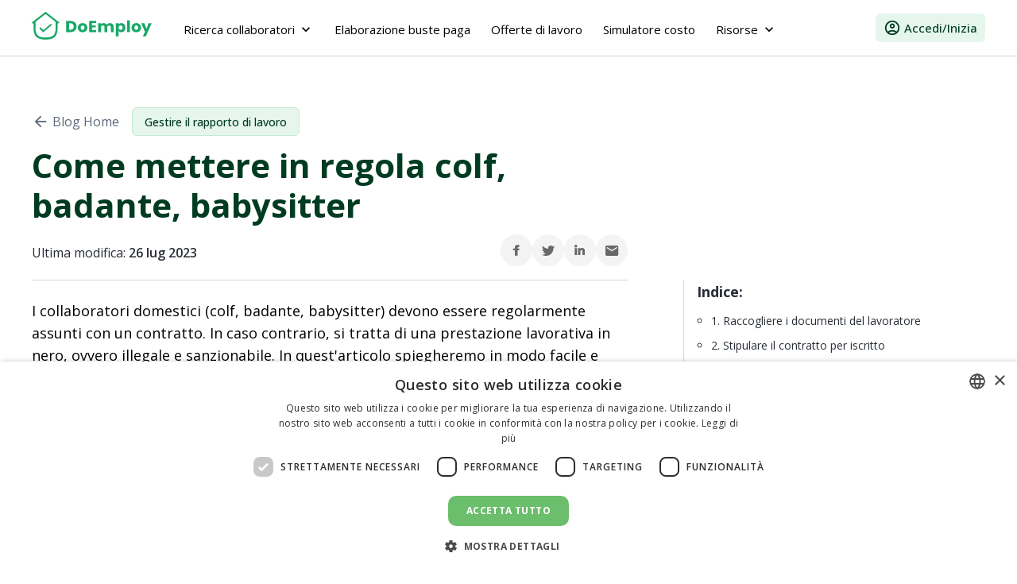

--- FILE ---
content_type: text/html; charset=utf-8
request_url: https://doemploy.app/it/blog/come-mettere-in-regola-colf-e-badanti
body_size: 34497
content:
<!DOCTYPE html><html lang="it" dir="ltr" data-critters-container><head>
    <title>Come mettere in regola colf, badante, babysitter</title>
    <meta charset="utf-8">
    <base href="/it/">
    <meta name="viewport" content="width=device-width, initial-scale=1">
    <link rel="icon" type="image/x-icon" href="favicon.ico">
    <link rel="preconnect" href="https://fonts.gstatic.com">
    <link rel="preconnect" href="https://fonts.googleapis.com">
    <link rel="preconnect" href="https://fonts.gstatic.com" crossorigin>
    <style type="text/css">@font-face{font-family:'Open Sans';font-style:normal;font-weight:400;font-stretch:100%;font-display:swap;src:url(https://fonts.gstatic.com/s/opensans/v40/memvYaGs126MiZpBA-UvWbX2vVnXBbObj2OVTSKmu0SC55K5gw.woff2) format('woff2');unicode-range:U+0460-052F, U+1C80-1C8A, U+20B4, U+2DE0-2DFF, U+A640-A69F, U+FE2E-FE2F;}@font-face{font-family:'Open Sans';font-style:normal;font-weight:400;font-stretch:100%;font-display:swap;src:url(https://fonts.gstatic.com/s/opensans/v40/memvYaGs126MiZpBA-UvWbX2vVnXBbObj2OVTSumu0SC55K5gw.woff2) format('woff2');unicode-range:U+0301, U+0400-045F, U+0490-0491, U+04B0-04B1, U+2116;}@font-face{font-family:'Open Sans';font-style:normal;font-weight:400;font-stretch:100%;font-display:swap;src:url(https://fonts.gstatic.com/s/opensans/v40/memvYaGs126MiZpBA-UvWbX2vVnXBbObj2OVTSOmu0SC55K5gw.woff2) format('woff2');unicode-range:U+1F00-1FFF;}@font-face{font-family:'Open Sans';font-style:normal;font-weight:400;font-stretch:100%;font-display:swap;src:url(https://fonts.gstatic.com/s/opensans/v40/memvYaGs126MiZpBA-UvWbX2vVnXBbObj2OVTSymu0SC55K5gw.woff2) format('woff2');unicode-range:U+0370-0377, U+037A-037F, U+0384-038A, U+038C, U+038E-03A1, U+03A3-03FF;}@font-face{font-family:'Open Sans';font-style:normal;font-weight:400;font-stretch:100%;font-display:swap;src:url(https://fonts.gstatic.com/s/opensans/v40/memvYaGs126MiZpBA-UvWbX2vVnXBbObj2OVTS2mu0SC55K5gw.woff2) format('woff2');unicode-range:U+0307-0308, U+0590-05FF, U+200C-2010, U+20AA, U+25CC, U+FB1D-FB4F;}@font-face{font-family:'Open Sans';font-style:normal;font-weight:400;font-stretch:100%;font-display:swap;src:url(https://fonts.gstatic.com/s/opensans/v40/memvYaGs126MiZpBA-UvWbX2vVnXBbObj2OVTVOmu0SC55K5gw.woff2) format('woff2');unicode-range:U+0302-0303, U+0305, U+0307-0308, U+0310, U+0312, U+0315, U+031A, U+0326-0327, U+032C, U+032F-0330, U+0332-0333, U+0338, U+033A, U+0346, U+034D, U+0391-03A1, U+03A3-03A9, U+03B1-03C9, U+03D1, U+03D5-03D6, U+03F0-03F1, U+03F4-03F5, U+2016-2017, U+2034-2038, U+203C, U+2040, U+2043, U+2047, U+2050, U+2057, U+205F, U+2070-2071, U+2074-208E, U+2090-209C, U+20D0-20DC, U+20E1, U+20E5-20EF, U+2100-2112, U+2114-2115, U+2117-2121, U+2123-214F, U+2190, U+2192, U+2194-21AE, U+21B0-21E5, U+21F1-21F2, U+21F4-2211, U+2213-2214, U+2216-22FF, U+2308-230B, U+2310, U+2319, U+231C-2321, U+2336-237A, U+237C, U+2395, U+239B-23B7, U+23D0, U+23DC-23E1, U+2474-2475, U+25AF, U+25B3, U+25B7, U+25BD, U+25C1, U+25CA, U+25CC, U+25FB, U+266D-266F, U+27C0-27FF, U+2900-2AFF, U+2B0E-2B11, U+2B30-2B4C, U+2BFE, U+3030, U+FF5B, U+FF5D, U+1D400-1D7FF, U+1EE00-1EEFF;}@font-face{font-family:'Open Sans';font-style:normal;font-weight:400;font-stretch:100%;font-display:swap;src:url(https://fonts.gstatic.com/s/opensans/v40/memvYaGs126MiZpBA-UvWbX2vVnXBbObj2OVTUGmu0SC55K5gw.woff2) format('woff2');unicode-range:U+0001-000C, U+000E-001F, U+007F-009F, U+20DD-20E0, U+20E2-20E4, U+2150-218F, U+2190, U+2192, U+2194-2199, U+21AF, U+21E6-21F0, U+21F3, U+2218-2219, U+2299, U+22C4-22C6, U+2300-243F, U+2440-244A, U+2460-24FF, U+25A0-27BF, U+2800-28FF, U+2921-2922, U+2981, U+29BF, U+29EB, U+2B00-2BFF, U+4DC0-4DFF, U+FFF9-FFFB, U+10140-1018E, U+10190-1019C, U+101A0, U+101D0-101FD, U+102E0-102FB, U+10E60-10E7E, U+1D2C0-1D2D3, U+1D2E0-1D37F, U+1F000-1F0FF, U+1F100-1F1AD, U+1F1E6-1F1FF, U+1F30D-1F30F, U+1F315, U+1F31C, U+1F31E, U+1F320-1F32C, U+1F336, U+1F378, U+1F37D, U+1F382, U+1F393-1F39F, U+1F3A7-1F3A8, U+1F3AC-1F3AF, U+1F3C2, U+1F3C4-1F3C6, U+1F3CA-1F3CE, U+1F3D4-1F3E0, U+1F3ED, U+1F3F1-1F3F3, U+1F3F5-1F3F7, U+1F408, U+1F415, U+1F41F, U+1F426, U+1F43F, U+1F441-1F442, U+1F444, U+1F446-1F449, U+1F44C-1F44E, U+1F453, U+1F46A, U+1F47D, U+1F4A3, U+1F4B0, U+1F4B3, U+1F4B9, U+1F4BB, U+1F4BF, U+1F4C8-1F4CB, U+1F4D6, U+1F4DA, U+1F4DF, U+1F4E3-1F4E6, U+1F4EA-1F4ED, U+1F4F7, U+1F4F9-1F4FB, U+1F4FD-1F4FE, U+1F503, U+1F507-1F50B, U+1F50D, U+1F512-1F513, U+1F53E-1F54A, U+1F54F-1F5FA, U+1F610, U+1F650-1F67F, U+1F687, U+1F68D, U+1F691, U+1F694, U+1F698, U+1F6AD, U+1F6B2, U+1F6B9-1F6BA, U+1F6BC, U+1F6C6-1F6CF, U+1F6D3-1F6D7, U+1F6E0-1F6EA, U+1F6F0-1F6F3, U+1F6F7-1F6FC, U+1F700-1F7FF, U+1F800-1F80B, U+1F810-1F847, U+1F850-1F859, U+1F860-1F887, U+1F890-1F8AD, U+1F8B0-1F8BB, U+1F8C0-1F8C1, U+1F900-1F90B, U+1F93B, U+1F946, U+1F984, U+1F996, U+1F9E9, U+1FA00-1FA6F, U+1FA70-1FA7C, U+1FA80-1FA89, U+1FA8F-1FAC6, U+1FACE-1FADC, U+1FADF-1FAE9, U+1FAF0-1FAF8, U+1FB00-1FBFF;}@font-face{font-family:'Open Sans';font-style:normal;font-weight:400;font-stretch:100%;font-display:swap;src:url(https://fonts.gstatic.com/s/opensans/v40/memvYaGs126MiZpBA-UvWbX2vVnXBbObj2OVTSCmu0SC55K5gw.woff2) format('woff2');unicode-range:U+0102-0103, U+0110-0111, U+0128-0129, U+0168-0169, U+01A0-01A1, U+01AF-01B0, U+0300-0301, U+0303-0304, U+0308-0309, U+0323, U+0329, U+1EA0-1EF9, U+20AB;}@font-face{font-family:'Open Sans';font-style:normal;font-weight:400;font-stretch:100%;font-display:swap;src:url(https://fonts.gstatic.com/s/opensans/v40/memvYaGs126MiZpBA-UvWbX2vVnXBbObj2OVTSGmu0SC55K5gw.woff2) format('woff2');unicode-range:U+0100-02BA, U+02BD-02C5, U+02C7-02CC, U+02CE-02D7, U+02DD-02FF, U+0304, U+0308, U+0329, U+1D00-1DBF, U+1E00-1E9F, U+1EF2-1EFF, U+2020, U+20A0-20AB, U+20AD-20C0, U+2113, U+2C60-2C7F, U+A720-A7FF;}@font-face{font-family:'Open Sans';font-style:normal;font-weight:400;font-stretch:100%;font-display:swap;src:url(https://fonts.gstatic.com/s/opensans/v40/memvYaGs126MiZpBA-UvWbX2vVnXBbObj2OVTS-mu0SC55I.woff2) format('woff2');unicode-range:U+0000-00FF, U+0131, U+0152-0153, U+02BB-02BC, U+02C6, U+02DA, U+02DC, U+0304, U+0308, U+0329, U+2000-206F, U+20AC, U+2122, U+2191, U+2193, U+2212, U+2215, U+FEFF, U+FFFD;}@font-face{font-family:'Open Sans';font-style:normal;font-weight:500;font-stretch:100%;font-display:swap;src:url(https://fonts.gstatic.com/s/opensans/v40/memvYaGs126MiZpBA-UvWbX2vVnXBbObj2OVTSKmu0SC55K5gw.woff2) format('woff2');unicode-range:U+0460-052F, U+1C80-1C8A, U+20B4, U+2DE0-2DFF, U+A640-A69F, U+FE2E-FE2F;}@font-face{font-family:'Open Sans';font-style:normal;font-weight:500;font-stretch:100%;font-display:swap;src:url(https://fonts.gstatic.com/s/opensans/v40/memvYaGs126MiZpBA-UvWbX2vVnXBbObj2OVTSumu0SC55K5gw.woff2) format('woff2');unicode-range:U+0301, U+0400-045F, U+0490-0491, U+04B0-04B1, U+2116;}@font-face{font-family:'Open Sans';font-style:normal;font-weight:500;font-stretch:100%;font-display:swap;src:url(https://fonts.gstatic.com/s/opensans/v40/memvYaGs126MiZpBA-UvWbX2vVnXBbObj2OVTSOmu0SC55K5gw.woff2) format('woff2');unicode-range:U+1F00-1FFF;}@font-face{font-family:'Open Sans';font-style:normal;font-weight:500;font-stretch:100%;font-display:swap;src:url(https://fonts.gstatic.com/s/opensans/v40/memvYaGs126MiZpBA-UvWbX2vVnXBbObj2OVTSymu0SC55K5gw.woff2) format('woff2');unicode-range:U+0370-0377, U+037A-037F, U+0384-038A, U+038C, U+038E-03A1, U+03A3-03FF;}@font-face{font-family:'Open Sans';font-style:normal;font-weight:500;font-stretch:100%;font-display:swap;src:url(https://fonts.gstatic.com/s/opensans/v40/memvYaGs126MiZpBA-UvWbX2vVnXBbObj2OVTS2mu0SC55K5gw.woff2) format('woff2');unicode-range:U+0307-0308, U+0590-05FF, U+200C-2010, U+20AA, U+25CC, U+FB1D-FB4F;}@font-face{font-family:'Open Sans';font-style:normal;font-weight:500;font-stretch:100%;font-display:swap;src:url(https://fonts.gstatic.com/s/opensans/v40/memvYaGs126MiZpBA-UvWbX2vVnXBbObj2OVTVOmu0SC55K5gw.woff2) format('woff2');unicode-range:U+0302-0303, U+0305, U+0307-0308, U+0310, U+0312, U+0315, U+031A, U+0326-0327, U+032C, U+032F-0330, U+0332-0333, U+0338, U+033A, U+0346, U+034D, U+0391-03A1, U+03A3-03A9, U+03B1-03C9, U+03D1, U+03D5-03D6, U+03F0-03F1, U+03F4-03F5, U+2016-2017, U+2034-2038, U+203C, U+2040, U+2043, U+2047, U+2050, U+2057, U+205F, U+2070-2071, U+2074-208E, U+2090-209C, U+20D0-20DC, U+20E1, U+20E5-20EF, U+2100-2112, U+2114-2115, U+2117-2121, U+2123-214F, U+2190, U+2192, U+2194-21AE, U+21B0-21E5, U+21F1-21F2, U+21F4-2211, U+2213-2214, U+2216-22FF, U+2308-230B, U+2310, U+2319, U+231C-2321, U+2336-237A, U+237C, U+2395, U+239B-23B7, U+23D0, U+23DC-23E1, U+2474-2475, U+25AF, U+25B3, U+25B7, U+25BD, U+25C1, U+25CA, U+25CC, U+25FB, U+266D-266F, U+27C0-27FF, U+2900-2AFF, U+2B0E-2B11, U+2B30-2B4C, U+2BFE, U+3030, U+FF5B, U+FF5D, U+1D400-1D7FF, U+1EE00-1EEFF;}@font-face{font-family:'Open Sans';font-style:normal;font-weight:500;font-stretch:100%;font-display:swap;src:url(https://fonts.gstatic.com/s/opensans/v40/memvYaGs126MiZpBA-UvWbX2vVnXBbObj2OVTUGmu0SC55K5gw.woff2) format('woff2');unicode-range:U+0001-000C, U+000E-001F, U+007F-009F, U+20DD-20E0, U+20E2-20E4, U+2150-218F, U+2190, U+2192, U+2194-2199, U+21AF, U+21E6-21F0, U+21F3, U+2218-2219, U+2299, U+22C4-22C6, U+2300-243F, U+2440-244A, U+2460-24FF, U+25A0-27BF, U+2800-28FF, U+2921-2922, U+2981, U+29BF, U+29EB, U+2B00-2BFF, U+4DC0-4DFF, U+FFF9-FFFB, U+10140-1018E, U+10190-1019C, U+101A0, U+101D0-101FD, U+102E0-102FB, U+10E60-10E7E, U+1D2C0-1D2D3, U+1D2E0-1D37F, U+1F000-1F0FF, U+1F100-1F1AD, U+1F1E6-1F1FF, U+1F30D-1F30F, U+1F315, U+1F31C, U+1F31E, U+1F320-1F32C, U+1F336, U+1F378, U+1F37D, U+1F382, U+1F393-1F39F, U+1F3A7-1F3A8, U+1F3AC-1F3AF, U+1F3C2, U+1F3C4-1F3C6, U+1F3CA-1F3CE, U+1F3D4-1F3E0, U+1F3ED, U+1F3F1-1F3F3, U+1F3F5-1F3F7, U+1F408, U+1F415, U+1F41F, U+1F426, U+1F43F, U+1F441-1F442, U+1F444, U+1F446-1F449, U+1F44C-1F44E, U+1F453, U+1F46A, U+1F47D, U+1F4A3, U+1F4B0, U+1F4B3, U+1F4B9, U+1F4BB, U+1F4BF, U+1F4C8-1F4CB, U+1F4D6, U+1F4DA, U+1F4DF, U+1F4E3-1F4E6, U+1F4EA-1F4ED, U+1F4F7, U+1F4F9-1F4FB, U+1F4FD-1F4FE, U+1F503, U+1F507-1F50B, U+1F50D, U+1F512-1F513, U+1F53E-1F54A, U+1F54F-1F5FA, U+1F610, U+1F650-1F67F, U+1F687, U+1F68D, U+1F691, U+1F694, U+1F698, U+1F6AD, U+1F6B2, U+1F6B9-1F6BA, U+1F6BC, U+1F6C6-1F6CF, U+1F6D3-1F6D7, U+1F6E0-1F6EA, U+1F6F0-1F6F3, U+1F6F7-1F6FC, U+1F700-1F7FF, U+1F800-1F80B, U+1F810-1F847, U+1F850-1F859, U+1F860-1F887, U+1F890-1F8AD, U+1F8B0-1F8BB, U+1F8C0-1F8C1, U+1F900-1F90B, U+1F93B, U+1F946, U+1F984, U+1F996, U+1F9E9, U+1FA00-1FA6F, U+1FA70-1FA7C, U+1FA80-1FA89, U+1FA8F-1FAC6, U+1FACE-1FADC, U+1FADF-1FAE9, U+1FAF0-1FAF8, U+1FB00-1FBFF;}@font-face{font-family:'Open Sans';font-style:normal;font-weight:500;font-stretch:100%;font-display:swap;src:url(https://fonts.gstatic.com/s/opensans/v40/memvYaGs126MiZpBA-UvWbX2vVnXBbObj2OVTSCmu0SC55K5gw.woff2) format('woff2');unicode-range:U+0102-0103, U+0110-0111, U+0128-0129, U+0168-0169, U+01A0-01A1, U+01AF-01B0, U+0300-0301, U+0303-0304, U+0308-0309, U+0323, U+0329, U+1EA0-1EF9, U+20AB;}@font-face{font-family:'Open Sans';font-style:normal;font-weight:500;font-stretch:100%;font-display:swap;src:url(https://fonts.gstatic.com/s/opensans/v40/memvYaGs126MiZpBA-UvWbX2vVnXBbObj2OVTSGmu0SC55K5gw.woff2) format('woff2');unicode-range:U+0100-02BA, U+02BD-02C5, U+02C7-02CC, U+02CE-02D7, U+02DD-02FF, U+0304, U+0308, U+0329, U+1D00-1DBF, U+1E00-1E9F, U+1EF2-1EFF, U+2020, U+20A0-20AB, U+20AD-20C0, U+2113, U+2C60-2C7F, U+A720-A7FF;}@font-face{font-family:'Open Sans';font-style:normal;font-weight:500;font-stretch:100%;font-display:swap;src:url(https://fonts.gstatic.com/s/opensans/v40/memvYaGs126MiZpBA-UvWbX2vVnXBbObj2OVTS-mu0SC55I.woff2) format('woff2');unicode-range:U+0000-00FF, U+0131, U+0152-0153, U+02BB-02BC, U+02C6, U+02DA, U+02DC, U+0304, U+0308, U+0329, U+2000-206F, U+20AC, U+2122, U+2191, U+2193, U+2212, U+2215, U+FEFF, U+FFFD;}@font-face{font-family:'Open Sans';font-style:normal;font-weight:600;font-stretch:100%;font-display:swap;src:url(https://fonts.gstatic.com/s/opensans/v40/memvYaGs126MiZpBA-UvWbX2vVnXBbObj2OVTSKmu0SC55K5gw.woff2) format('woff2');unicode-range:U+0460-052F, U+1C80-1C8A, U+20B4, U+2DE0-2DFF, U+A640-A69F, U+FE2E-FE2F;}@font-face{font-family:'Open Sans';font-style:normal;font-weight:600;font-stretch:100%;font-display:swap;src:url(https://fonts.gstatic.com/s/opensans/v40/memvYaGs126MiZpBA-UvWbX2vVnXBbObj2OVTSumu0SC55K5gw.woff2) format('woff2');unicode-range:U+0301, U+0400-045F, U+0490-0491, U+04B0-04B1, U+2116;}@font-face{font-family:'Open Sans';font-style:normal;font-weight:600;font-stretch:100%;font-display:swap;src:url(https://fonts.gstatic.com/s/opensans/v40/memvYaGs126MiZpBA-UvWbX2vVnXBbObj2OVTSOmu0SC55K5gw.woff2) format('woff2');unicode-range:U+1F00-1FFF;}@font-face{font-family:'Open Sans';font-style:normal;font-weight:600;font-stretch:100%;font-display:swap;src:url(https://fonts.gstatic.com/s/opensans/v40/memvYaGs126MiZpBA-UvWbX2vVnXBbObj2OVTSymu0SC55K5gw.woff2) format('woff2');unicode-range:U+0370-0377, U+037A-037F, U+0384-038A, U+038C, U+038E-03A1, U+03A3-03FF;}@font-face{font-family:'Open Sans';font-style:normal;font-weight:600;font-stretch:100%;font-display:swap;src:url(https://fonts.gstatic.com/s/opensans/v40/memvYaGs126MiZpBA-UvWbX2vVnXBbObj2OVTS2mu0SC55K5gw.woff2) format('woff2');unicode-range:U+0307-0308, U+0590-05FF, U+200C-2010, U+20AA, U+25CC, U+FB1D-FB4F;}@font-face{font-family:'Open Sans';font-style:normal;font-weight:600;font-stretch:100%;font-display:swap;src:url(https://fonts.gstatic.com/s/opensans/v40/memvYaGs126MiZpBA-UvWbX2vVnXBbObj2OVTVOmu0SC55K5gw.woff2) format('woff2');unicode-range:U+0302-0303, U+0305, U+0307-0308, U+0310, U+0312, U+0315, U+031A, U+0326-0327, U+032C, U+032F-0330, U+0332-0333, U+0338, U+033A, U+0346, U+034D, U+0391-03A1, U+03A3-03A9, U+03B1-03C9, U+03D1, U+03D5-03D6, U+03F0-03F1, U+03F4-03F5, U+2016-2017, U+2034-2038, U+203C, U+2040, U+2043, U+2047, U+2050, U+2057, U+205F, U+2070-2071, U+2074-208E, U+2090-209C, U+20D0-20DC, U+20E1, U+20E5-20EF, U+2100-2112, U+2114-2115, U+2117-2121, U+2123-214F, U+2190, U+2192, U+2194-21AE, U+21B0-21E5, U+21F1-21F2, U+21F4-2211, U+2213-2214, U+2216-22FF, U+2308-230B, U+2310, U+2319, U+231C-2321, U+2336-237A, U+237C, U+2395, U+239B-23B7, U+23D0, U+23DC-23E1, U+2474-2475, U+25AF, U+25B3, U+25B7, U+25BD, U+25C1, U+25CA, U+25CC, U+25FB, U+266D-266F, U+27C0-27FF, U+2900-2AFF, U+2B0E-2B11, U+2B30-2B4C, U+2BFE, U+3030, U+FF5B, U+FF5D, U+1D400-1D7FF, U+1EE00-1EEFF;}@font-face{font-family:'Open Sans';font-style:normal;font-weight:600;font-stretch:100%;font-display:swap;src:url(https://fonts.gstatic.com/s/opensans/v40/memvYaGs126MiZpBA-UvWbX2vVnXBbObj2OVTUGmu0SC55K5gw.woff2) format('woff2');unicode-range:U+0001-000C, U+000E-001F, U+007F-009F, U+20DD-20E0, U+20E2-20E4, U+2150-218F, U+2190, U+2192, U+2194-2199, U+21AF, U+21E6-21F0, U+21F3, U+2218-2219, U+2299, U+22C4-22C6, U+2300-243F, U+2440-244A, U+2460-24FF, U+25A0-27BF, U+2800-28FF, U+2921-2922, U+2981, U+29BF, U+29EB, U+2B00-2BFF, U+4DC0-4DFF, U+FFF9-FFFB, U+10140-1018E, U+10190-1019C, U+101A0, U+101D0-101FD, U+102E0-102FB, U+10E60-10E7E, U+1D2C0-1D2D3, U+1D2E0-1D37F, U+1F000-1F0FF, U+1F100-1F1AD, U+1F1E6-1F1FF, U+1F30D-1F30F, U+1F315, U+1F31C, U+1F31E, U+1F320-1F32C, U+1F336, U+1F378, U+1F37D, U+1F382, U+1F393-1F39F, U+1F3A7-1F3A8, U+1F3AC-1F3AF, U+1F3C2, U+1F3C4-1F3C6, U+1F3CA-1F3CE, U+1F3D4-1F3E0, U+1F3ED, U+1F3F1-1F3F3, U+1F3F5-1F3F7, U+1F408, U+1F415, U+1F41F, U+1F426, U+1F43F, U+1F441-1F442, U+1F444, U+1F446-1F449, U+1F44C-1F44E, U+1F453, U+1F46A, U+1F47D, U+1F4A3, U+1F4B0, U+1F4B3, U+1F4B9, U+1F4BB, U+1F4BF, U+1F4C8-1F4CB, U+1F4D6, U+1F4DA, U+1F4DF, U+1F4E3-1F4E6, U+1F4EA-1F4ED, U+1F4F7, U+1F4F9-1F4FB, U+1F4FD-1F4FE, U+1F503, U+1F507-1F50B, U+1F50D, U+1F512-1F513, U+1F53E-1F54A, U+1F54F-1F5FA, U+1F610, U+1F650-1F67F, U+1F687, U+1F68D, U+1F691, U+1F694, U+1F698, U+1F6AD, U+1F6B2, U+1F6B9-1F6BA, U+1F6BC, U+1F6C6-1F6CF, U+1F6D3-1F6D7, U+1F6E0-1F6EA, U+1F6F0-1F6F3, U+1F6F7-1F6FC, U+1F700-1F7FF, U+1F800-1F80B, U+1F810-1F847, U+1F850-1F859, U+1F860-1F887, U+1F890-1F8AD, U+1F8B0-1F8BB, U+1F8C0-1F8C1, U+1F900-1F90B, U+1F93B, U+1F946, U+1F984, U+1F996, U+1F9E9, U+1FA00-1FA6F, U+1FA70-1FA7C, U+1FA80-1FA89, U+1FA8F-1FAC6, U+1FACE-1FADC, U+1FADF-1FAE9, U+1FAF0-1FAF8, U+1FB00-1FBFF;}@font-face{font-family:'Open Sans';font-style:normal;font-weight:600;font-stretch:100%;font-display:swap;src:url(https://fonts.gstatic.com/s/opensans/v40/memvYaGs126MiZpBA-UvWbX2vVnXBbObj2OVTSCmu0SC55K5gw.woff2) format('woff2');unicode-range:U+0102-0103, U+0110-0111, U+0128-0129, U+0168-0169, U+01A0-01A1, U+01AF-01B0, U+0300-0301, U+0303-0304, U+0308-0309, U+0323, U+0329, U+1EA0-1EF9, U+20AB;}@font-face{font-family:'Open Sans';font-style:normal;font-weight:600;font-stretch:100%;font-display:swap;src:url(https://fonts.gstatic.com/s/opensans/v40/memvYaGs126MiZpBA-UvWbX2vVnXBbObj2OVTSGmu0SC55K5gw.woff2) format('woff2');unicode-range:U+0100-02BA, U+02BD-02C5, U+02C7-02CC, U+02CE-02D7, U+02DD-02FF, U+0304, U+0308, U+0329, U+1D00-1DBF, U+1E00-1E9F, U+1EF2-1EFF, U+2020, U+20A0-20AB, U+20AD-20C0, U+2113, U+2C60-2C7F, U+A720-A7FF;}@font-face{font-family:'Open Sans';font-style:normal;font-weight:600;font-stretch:100%;font-display:swap;src:url(https://fonts.gstatic.com/s/opensans/v40/memvYaGs126MiZpBA-UvWbX2vVnXBbObj2OVTS-mu0SC55I.woff2) format('woff2');unicode-range:U+0000-00FF, U+0131, U+0152-0153, U+02BB-02BC, U+02C6, U+02DA, U+02DC, U+0304, U+0308, U+0329, U+2000-206F, U+20AC, U+2122, U+2191, U+2193, U+2212, U+2215, U+FEFF, U+FFFD;}@font-face{font-family:'Open Sans';font-style:normal;font-weight:700;font-stretch:100%;font-display:swap;src:url(https://fonts.gstatic.com/s/opensans/v40/memvYaGs126MiZpBA-UvWbX2vVnXBbObj2OVTSKmu0SC55K5gw.woff2) format('woff2');unicode-range:U+0460-052F, U+1C80-1C8A, U+20B4, U+2DE0-2DFF, U+A640-A69F, U+FE2E-FE2F;}@font-face{font-family:'Open Sans';font-style:normal;font-weight:700;font-stretch:100%;font-display:swap;src:url(https://fonts.gstatic.com/s/opensans/v40/memvYaGs126MiZpBA-UvWbX2vVnXBbObj2OVTSumu0SC55K5gw.woff2) format('woff2');unicode-range:U+0301, U+0400-045F, U+0490-0491, U+04B0-04B1, U+2116;}@font-face{font-family:'Open Sans';font-style:normal;font-weight:700;font-stretch:100%;font-display:swap;src:url(https://fonts.gstatic.com/s/opensans/v40/memvYaGs126MiZpBA-UvWbX2vVnXBbObj2OVTSOmu0SC55K5gw.woff2) format('woff2');unicode-range:U+1F00-1FFF;}@font-face{font-family:'Open Sans';font-style:normal;font-weight:700;font-stretch:100%;font-display:swap;src:url(https://fonts.gstatic.com/s/opensans/v40/memvYaGs126MiZpBA-UvWbX2vVnXBbObj2OVTSymu0SC55K5gw.woff2) format('woff2');unicode-range:U+0370-0377, U+037A-037F, U+0384-038A, U+038C, U+038E-03A1, U+03A3-03FF;}@font-face{font-family:'Open Sans';font-style:normal;font-weight:700;font-stretch:100%;font-display:swap;src:url(https://fonts.gstatic.com/s/opensans/v40/memvYaGs126MiZpBA-UvWbX2vVnXBbObj2OVTS2mu0SC55K5gw.woff2) format('woff2');unicode-range:U+0307-0308, U+0590-05FF, U+200C-2010, U+20AA, U+25CC, U+FB1D-FB4F;}@font-face{font-family:'Open Sans';font-style:normal;font-weight:700;font-stretch:100%;font-display:swap;src:url(https://fonts.gstatic.com/s/opensans/v40/memvYaGs126MiZpBA-UvWbX2vVnXBbObj2OVTVOmu0SC55K5gw.woff2) format('woff2');unicode-range:U+0302-0303, U+0305, U+0307-0308, U+0310, U+0312, U+0315, U+031A, U+0326-0327, U+032C, U+032F-0330, U+0332-0333, U+0338, U+033A, U+0346, U+034D, U+0391-03A1, U+03A3-03A9, U+03B1-03C9, U+03D1, U+03D5-03D6, U+03F0-03F1, U+03F4-03F5, U+2016-2017, U+2034-2038, U+203C, U+2040, U+2043, U+2047, U+2050, U+2057, U+205F, U+2070-2071, U+2074-208E, U+2090-209C, U+20D0-20DC, U+20E1, U+20E5-20EF, U+2100-2112, U+2114-2115, U+2117-2121, U+2123-214F, U+2190, U+2192, U+2194-21AE, U+21B0-21E5, U+21F1-21F2, U+21F4-2211, U+2213-2214, U+2216-22FF, U+2308-230B, U+2310, U+2319, U+231C-2321, U+2336-237A, U+237C, U+2395, U+239B-23B7, U+23D0, U+23DC-23E1, U+2474-2475, U+25AF, U+25B3, U+25B7, U+25BD, U+25C1, U+25CA, U+25CC, U+25FB, U+266D-266F, U+27C0-27FF, U+2900-2AFF, U+2B0E-2B11, U+2B30-2B4C, U+2BFE, U+3030, U+FF5B, U+FF5D, U+1D400-1D7FF, U+1EE00-1EEFF;}@font-face{font-family:'Open Sans';font-style:normal;font-weight:700;font-stretch:100%;font-display:swap;src:url(https://fonts.gstatic.com/s/opensans/v40/memvYaGs126MiZpBA-UvWbX2vVnXBbObj2OVTUGmu0SC55K5gw.woff2) format('woff2');unicode-range:U+0001-000C, U+000E-001F, U+007F-009F, U+20DD-20E0, U+20E2-20E4, U+2150-218F, U+2190, U+2192, U+2194-2199, U+21AF, U+21E6-21F0, U+21F3, U+2218-2219, U+2299, U+22C4-22C6, U+2300-243F, U+2440-244A, U+2460-24FF, U+25A0-27BF, U+2800-28FF, U+2921-2922, U+2981, U+29BF, U+29EB, U+2B00-2BFF, U+4DC0-4DFF, U+FFF9-FFFB, U+10140-1018E, U+10190-1019C, U+101A0, U+101D0-101FD, U+102E0-102FB, U+10E60-10E7E, U+1D2C0-1D2D3, U+1D2E0-1D37F, U+1F000-1F0FF, U+1F100-1F1AD, U+1F1E6-1F1FF, U+1F30D-1F30F, U+1F315, U+1F31C, U+1F31E, U+1F320-1F32C, U+1F336, U+1F378, U+1F37D, U+1F382, U+1F393-1F39F, U+1F3A7-1F3A8, U+1F3AC-1F3AF, U+1F3C2, U+1F3C4-1F3C6, U+1F3CA-1F3CE, U+1F3D4-1F3E0, U+1F3ED, U+1F3F1-1F3F3, U+1F3F5-1F3F7, U+1F408, U+1F415, U+1F41F, U+1F426, U+1F43F, U+1F441-1F442, U+1F444, U+1F446-1F449, U+1F44C-1F44E, U+1F453, U+1F46A, U+1F47D, U+1F4A3, U+1F4B0, U+1F4B3, U+1F4B9, U+1F4BB, U+1F4BF, U+1F4C8-1F4CB, U+1F4D6, U+1F4DA, U+1F4DF, U+1F4E3-1F4E6, U+1F4EA-1F4ED, U+1F4F7, U+1F4F9-1F4FB, U+1F4FD-1F4FE, U+1F503, U+1F507-1F50B, U+1F50D, U+1F512-1F513, U+1F53E-1F54A, U+1F54F-1F5FA, U+1F610, U+1F650-1F67F, U+1F687, U+1F68D, U+1F691, U+1F694, U+1F698, U+1F6AD, U+1F6B2, U+1F6B9-1F6BA, U+1F6BC, U+1F6C6-1F6CF, U+1F6D3-1F6D7, U+1F6E0-1F6EA, U+1F6F0-1F6F3, U+1F6F7-1F6FC, U+1F700-1F7FF, U+1F800-1F80B, U+1F810-1F847, U+1F850-1F859, U+1F860-1F887, U+1F890-1F8AD, U+1F8B0-1F8BB, U+1F8C0-1F8C1, U+1F900-1F90B, U+1F93B, U+1F946, U+1F984, U+1F996, U+1F9E9, U+1FA00-1FA6F, U+1FA70-1FA7C, U+1FA80-1FA89, U+1FA8F-1FAC6, U+1FACE-1FADC, U+1FADF-1FAE9, U+1FAF0-1FAF8, U+1FB00-1FBFF;}@font-face{font-family:'Open Sans';font-style:normal;font-weight:700;font-stretch:100%;font-display:swap;src:url(https://fonts.gstatic.com/s/opensans/v40/memvYaGs126MiZpBA-UvWbX2vVnXBbObj2OVTSCmu0SC55K5gw.woff2) format('woff2');unicode-range:U+0102-0103, U+0110-0111, U+0128-0129, U+0168-0169, U+01A0-01A1, U+01AF-01B0, U+0300-0301, U+0303-0304, U+0308-0309, U+0323, U+0329, U+1EA0-1EF9, U+20AB;}@font-face{font-family:'Open Sans';font-style:normal;font-weight:700;font-stretch:100%;font-display:swap;src:url(https://fonts.gstatic.com/s/opensans/v40/memvYaGs126MiZpBA-UvWbX2vVnXBbObj2OVTSGmu0SC55K5gw.woff2) format('woff2');unicode-range:U+0100-02BA, U+02BD-02C5, U+02C7-02CC, U+02CE-02D7, U+02DD-02FF, U+0304, U+0308, U+0329, U+1D00-1DBF, U+1E00-1E9F, U+1EF2-1EFF, U+2020, U+20A0-20AB, U+20AD-20C0, U+2113, U+2C60-2C7F, U+A720-A7FF;}@font-face{font-family:'Open Sans';font-style:normal;font-weight:700;font-stretch:100%;font-display:swap;src:url(https://fonts.gstatic.com/s/opensans/v40/memvYaGs126MiZpBA-UvWbX2vVnXBbObj2OVTS-mu0SC55I.woff2) format('woff2');unicode-range:U+0000-00FF, U+0131, U+0152-0153, U+02BB-02BC, U+02C6, U+02DA, U+02DC, U+0304, U+0308, U+0329, U+2000-206F, U+20AC, U+2122, U+2191, U+2193, U+2212, U+2215, U+FEFF, U+FFFD;}</style>
    <style type="text/css">@font-face{font-family:'Material Icons';font-style:normal;font-weight:400;font-display:block;src:url(https://fonts.gstatic.com/s/materialicons/v143/flUhRq6tzZclQEJ-Vdg-IuiaDsNcIhQ8tQ.woff2) format('woff2');}@font-face{font-family:'Material Icons Outlined';font-style:normal;font-weight:400;font-display:block;src:url(https://fonts.gstatic.com/s/materialiconsoutlined/v109/gok-H7zzDkdnRel8-DQ6KAXJ69wP1tGnf4ZGhUcel5euIg.woff2) format('woff2');}.material-icons{font-family:'Material Icons';font-weight:normal;font-style:normal;font-size:24px;line-height:1;letter-spacing:normal;text-transform:none;display:inline-block;white-space:nowrap;word-wrap:normal;direction:ltr;-webkit-font-feature-settings:'liga';-webkit-font-smoothing:antialiased;}.material-icons-outlined{font-family:'Material Icons Outlined';font-weight:normal;font-style:normal;font-size:24px;line-height:1;letter-spacing:normal;text-transform:none;display:inline-block;white-space:nowrap;word-wrap:normal;direction:ltr;-webkit-font-feature-settings:'liga';-webkit-font-smoothing:antialiased;}</style>

    <!-- Google Tag Manager -->
    <script>
      (function (w, d, s, l, i) {
        w[l] = w[l] || [];
        w[l].push({ "gtm.start": new Date().getTime(), event: "gtm.js" });
        var f = d.getElementsByTagName(s)[0],
          j = d.createElement(s),
          dl = l != "dataLayer" ? "&l=" + l : "";
        j.async = true;
        j.src = "https://www.googletagmanager.com/gtm.js?id=" + i + dl;
        f.parentNode.insertBefore(j, f);
      })(window, document, "script", "dataLayer", "GTM-MXB3M3J");
    </script>
    <!-- End Google Tag Manager -->
  <style>*,:before,:after{--tw-border-spacing-x:0;--tw-border-spacing-y:0;--tw-translate-x:0;--tw-translate-y:0;--tw-rotate:0;--tw-skew-x:0;--tw-skew-y:0;--tw-scale-x:1;--tw-scale-y:1;--tw-pan-x: ;--tw-pan-y: ;--tw-pinch-zoom: ;--tw-scroll-snap-strictness:proximity;--tw-ordinal: ;--tw-slashed-zero: ;--tw-numeric-figure: ;--tw-numeric-spacing: ;--tw-numeric-fraction: ;--tw-ring-inset: ;--tw-ring-offset-width:0px;--tw-ring-offset-color:#fff;--tw-ring-color:rgb(59 130 246 / .5);--tw-ring-offset-shadow:0 0 #0000;--tw-ring-shadow:0 0 #0000;--tw-shadow:0 0 #0000;--tw-shadow-colored:0 0 #0000;--tw-blur: ;--tw-brightness: ;--tw-contrast: ;--tw-grayscale: ;--tw-hue-rotate: ;--tw-invert: ;--tw-saturate: ;--tw-sepia: ;--tw-drop-shadow: ;--tw-backdrop-blur: ;--tw-backdrop-brightness: ;--tw-backdrop-contrast: ;--tw-backdrop-grayscale: ;--tw-backdrop-hue-rotate: ;--tw-backdrop-invert: ;--tw-backdrop-opacity: ;--tw-backdrop-saturate: ;--tw-backdrop-sepia: }html{--mat-option-selected-state-label-text-color:#292f38;--mat-option-label-text-color:rgba(0, 0, 0, .87);--mat-option-hover-state-layer-color:rgba(0, 0, 0, .04);--mat-option-focus-state-layer-color:rgba(0, 0, 0, .04);--mat-option-selected-state-layer-color:rgba(0, 0, 0, .04)}html{--mat-optgroup-label-text-color:rgba(0, 0, 0, .87)}html{--mat-option-label-text-font:"Open Sans", "Fallback to Arial", "Fallback to Roboto", sans-serif;--mat-option-label-text-line-height:24px;--mat-option-label-text-size:16px;--mat-option-label-text-tracking:.03125em;--mat-option-label-text-weight:400;--mat-optgroup-label-text-font:"Open Sans", "Fallback to Arial", "Fallback to Roboto", sans-serif;--mat-optgroup-label-text-line-height:24px;--mat-optgroup-label-text-size:16px;--mat-optgroup-label-text-tracking:.03125em;--mat-optgroup-label-text-weight:400}html{--mat-select-panel-background-color:white;--mat-select-enabled-trigger-text-color:rgba(0, 0, 0, .87);--mat-select-disabled-trigger-text-color:rgba(0, 0, 0, .38);--mat-select-placeholder-text-color:rgba(0, 0, 0, .6);--mat-select-enabled-arrow-color:rgba(0, 0, 0, .54);--mat-select-disabled-arrow-color:rgba(0, 0, 0, .38);--mat-select-focused-arrow-color:rgba(41, 47, 56, .87);--mat-select-invalid-arrow-color:rgba(244, 67, 54, .87)}html{--mat-select-trigger-text-font:"Open Sans", "Fallback to Arial", "Fallback to Roboto", sans-serif;--mat-select-trigger-text-line-height:24px;--mat-select-trigger-text-size:16px;--mat-select-trigger-text-tracking:.03125em;--mat-select-trigger-text-weight:400;--mat-autocomplete-background-color:white}html{--mat-menu-item-label-text-color:rgba(0, 0, 0, .87);--mat-menu-item-icon-color:rgba(0, 0, 0, .87);--mat-menu-item-hover-state-layer-color:rgba(0, 0, 0, .04);--mat-menu-item-focus-state-layer-color:rgba(0, 0, 0, .04);--mat-menu-container-color:white;--mat-menu-item-label-text-font:"Open Sans", "Fallback to Arial", "Fallback to Roboto", sans-serif;--mat-menu-item-label-text-size:16px;--mat-menu-item-label-text-tracking:.03125em;--mat-menu-item-label-text-line-height:24px;--mat-menu-item-label-text-weight:400}html{--mat-paginator-container-text-color:rgba(0, 0, 0, .87);--mat-paginator-container-background-color:white;--mat-paginator-enabled-icon-color:rgba(0, 0, 0, .54);--mat-paginator-disabled-icon-color:rgba(0, 0, 0, .12);--mat-paginator-container-size:56px}html{--mat-paginator-container-text-font:"Open Sans", "Fallback to Arial", "Fallback to Roboto", sans-serif;--mat-paginator-container-text-line-height:20px;--mat-paginator-container-text-size:12px;--mat-paginator-container-text-tracking:.0333333333em;--mat-paginator-container-text-weight:400;--mat-paginator-select-trigger-text-size:12px}html{--mdc-checkbox-disabled-selected-icon-color:rgba(0, 0, 0, .38);--mdc-checkbox-disabled-unselected-icon-color:rgba(0, 0, 0, .38);--mdc-checkbox-selected-checkmark-color:#000;--mdc-checkbox-selected-focus-icon-color:#18a867;--mdc-checkbox-selected-hover-icon-color:#18a867;--mdc-checkbox-selected-icon-color:#18a867;--mdc-checkbox-selected-pressed-icon-color:#18a867;--mdc-checkbox-unselected-focus-icon-color:#212121;--mdc-checkbox-unselected-hover-icon-color:#212121;--mdc-checkbox-unselected-icon-color:rgba(0, 0, 0, .54);--mdc-checkbox-unselected-pressed-icon-color:rgba(0, 0, 0, .54);--mdc-checkbox-selected-focus-state-layer-color:#18a867;--mdc-checkbox-selected-hover-state-layer-color:#18a867;--mdc-checkbox-selected-pressed-state-layer-color:#18a867;--mdc-checkbox-unselected-focus-state-layer-color:black;--mdc-checkbox-unselected-hover-state-layer-color:black;--mdc-checkbox-unselected-pressed-state-layer-color:black}html{--mdc-checkbox-state-layer-size:40px}html{--mat-expansion-container-background-color:white;--mat-expansion-container-text-color:rgba(0, 0, 0, .87);--mat-expansion-actions-divider-color:rgba(0, 0, 0, .12);--mat-expansion-header-hover-state-layer-color:rgba(0, 0, 0, .04);--mat-expansion-header-focus-state-layer-color:rgba(0, 0, 0, .04);--mat-expansion-header-disabled-state-text-color:rgba(0, 0, 0, .26);--mat-expansion-header-text-color:rgba(0, 0, 0, .87);--mat-expansion-header-description-color:rgba(0, 0, 0, .54);--mat-expansion-header-indicator-color:rgba(0, 0, 0, .54);--mat-expansion-header-collapsed-state-height:48px;--mat-expansion-header-expanded-state-height:64px;--mat-expansion-header-text-font:"Open Sans", "Fallback to Arial", "Fallback to Roboto", sans-serif;--mat-expansion-header-text-size:14px;--mat-expansion-header-text-weight:500;--mat-expansion-header-text-line-height:inherit;--mat-expansion-header-text-tracking:inherit;--mat-expansion-container-text-font:"Open Sans", "Fallback to Arial", "Fallback to Roboto", sans-serif;--mat-expansion-container-text-line-height:20px;--mat-expansion-container-text-size:14px;--mat-expansion-container-text-tracking:.0178571429em;--mat-expansion-container-text-weight:400}html{--mat-stepper-header-icon-foreground-color:white;--mat-stepper-header-selected-state-icon-background-color:#292f38;--mat-stepper-header-selected-state-icon-foreground-color:white;--mat-stepper-header-done-state-icon-background-color:#292f38;--mat-stepper-header-done-state-icon-foreground-color:white;--mat-stepper-header-edit-state-icon-background-color:#292f38;--mat-stepper-header-edit-state-icon-foreground-color:white;--mat-stepper-container-color:white;--mat-stepper-line-color:rgba(0, 0, 0, .12);--mat-stepper-header-hover-state-layer-color:rgba(0, 0, 0, .04);--mat-stepper-header-focus-state-layer-color:rgba(0, 0, 0, .04);--mat-stepper-header-label-text-color:rgba(0, 0, 0, .54);--mat-stepper-header-optional-label-text-color:rgba(0, 0, 0, .54);--mat-stepper-header-selected-state-label-text-color:rgba(0, 0, 0, .87);--mat-stepper-header-error-state-label-text-color:#f44336;--mat-stepper-header-icon-background-color:rgba(0, 0, 0, .54);--mat-stepper-header-error-state-icon-foreground-color:#f44336;--mat-stepper-header-error-state-icon-background-color:transparent}html{--mat-stepper-header-height:72px;--mat-stepper-container-text-font:"Open Sans", "Fallback to Arial", "Fallback to Roboto", sans-serif;--mat-stepper-header-label-text-font:"Open Sans", "Fallback to Arial", "Fallback to Roboto", sans-serif;--mat-stepper-header-label-text-size:14px;--mat-stepper-header-label-text-weight:400;--mat-stepper-header-error-state-label-text-size:16px;--mat-stepper-header-selected-state-label-text-size:16px;--mat-stepper-header-selected-state-label-text-weight:400}html,body{height:100%;-webkit-tap-highlight-color:transparent}body{margin:0;font-family:Open Sans,Fallback to Arial,Fallback to Roboto,sans-serif}@media (min-width: 1280px){body{overflow-y:scroll}}</style><style>*,:before,:after{--tw-border-spacing-x:0;--tw-border-spacing-y:0;--tw-translate-x:0;--tw-translate-y:0;--tw-rotate:0;--tw-skew-x:0;--tw-skew-y:0;--tw-scale-x:1;--tw-scale-y:1;--tw-pan-x: ;--tw-pan-y: ;--tw-pinch-zoom: ;--tw-scroll-snap-strictness:proximity;--tw-ordinal: ;--tw-slashed-zero: ;--tw-numeric-figure: ;--tw-numeric-spacing: ;--tw-numeric-fraction: ;--tw-ring-inset: ;--tw-ring-offset-width:0px;--tw-ring-offset-color:#fff;--tw-ring-color:rgb(59 130 246 / .5);--tw-ring-offset-shadow:0 0 #0000;--tw-ring-shadow:0 0 #0000;--tw-shadow:0 0 #0000;--tw-shadow-colored:0 0 #0000;--tw-blur: ;--tw-brightness: ;--tw-contrast: ;--tw-grayscale: ;--tw-hue-rotate: ;--tw-invert: ;--tw-saturate: ;--tw-sepia: ;--tw-drop-shadow: ;--tw-backdrop-blur: ;--tw-backdrop-brightness: ;--tw-backdrop-contrast: ;--tw-backdrop-grayscale: ;--tw-backdrop-hue-rotate: ;--tw-backdrop-invert: ;--tw-backdrop-opacity: ;--tw-backdrop-saturate: ;--tw-backdrop-sepia: }.mt-2{margin-top:.5rem}.ml-1{margin-left:.25rem}.mt-3{margin-top:.75rem}.mt-8{margin-top:2rem}.mt-4{margin-top:1rem}.mt-5{margin-top:1.25rem}.mb-3{margin-bottom:.75rem}.mt-6{margin-top:1.5rem}.ml-auto{margin-left:auto}.mr-1{margin-right:.25rem}.mr-4{margin-right:1rem}.mb-6{margin-bottom:1.5rem}.mt-12{margin-top:3rem}.mt-16{margin-top:4rem}.mb-5{margin-bottom:1.25rem}.mr-5{margin-right:1.25rem}.flex{display:flex}.w-full{width:100%}.shrink-0{flex-shrink:0}.flex-col{flex-direction:column}.flex-col-reverse{flex-direction:column-reverse}.items-start{align-items:flex-start}.items-center{align-items:center}.justify-center{justify-content:center}.justify-between{justify-content:space-between}.gap-3{gap:.75rem}.gap-2{gap:.5rem}.gap-y-4{row-gap:1rem}.gap-x-8{column-gap:2rem}.py-5{padding-top:1.25rem;padding-bottom:1.25rem}.pt-8{padding-top:2rem}.pb-5{padding-bottom:1.25rem}.text-center{text-align:center}.text-lg{font-size:1.125rem;line-height:1.75rem}.text-xl{font-size:1.25rem;line-height:1.75rem}.text-sm{font-size:.875rem;line-height:1.25rem}.font-semibold{font-weight:600}.font-bold{font-weight:700}.leading-7{line-height:1.75rem}.text-gray-800{--tw-text-opacity:1;color:rgb(60 67 79 / var(--tw-text-opacity))}.text-gray-900{--tw-text-opacity:1;color:rgb(41 47 56 / var(--tw-text-opacity))}.text-gray-600{--tw-text-opacity:1;color:rgb(93 105 123 / var(--tw-text-opacity))}.cdk-visually-hidden{border:0;clip:rect(0 0 0 0);height:1px;margin:-1px;overflow:hidden;padding:0;position:absolute;width:1px;white-space:nowrap;outline:0;-webkit-appearance:none;-moz-appearance:none;left:0}.mat-mdc-focus-indicator{position:relative}.mat-mdc-focus-indicator:before{inset:0;position:absolute;box-sizing:border-box;pointer-events:none;display:var(--mat-mdc-focus-indicator-display, none);border:var(--mat-mdc-focus-indicator-border-width, 3px) var(--mat-mdc-focus-indicator-border-style, solid) var(--mat-mdc-focus-indicator-border-color, transparent);border-radius:var(--mat-mdc-focus-indicator-border-radius, 4px)}.mat-mdc-focus-indicator:focus:before{content:""}html{--mat-option-selected-state-label-text-color:#292f38;--mat-option-label-text-color:rgba(0, 0, 0, .87);--mat-option-hover-state-layer-color:rgba(0, 0, 0, .04);--mat-option-focus-state-layer-color:rgba(0, 0, 0, .04);--mat-option-selected-state-layer-color:rgba(0, 0, 0, .04)}html{--mat-optgroup-label-text-color:rgba(0, 0, 0, .87)}.mat-elevation-z2{box-shadow:0 3px 1px -2px #0003,0 2px 2px #00000024,0 1px 5px #0000001f}html{--mat-option-label-text-font:"Open Sans", "Fallback to Arial", "Fallback to Roboto", sans-serif;--mat-option-label-text-line-height:24px;--mat-option-label-text-size:16px;--mat-option-label-text-tracking:.03125em;--mat-option-label-text-weight:400;--mat-optgroup-label-text-font:"Open Sans", "Fallback to Arial", "Fallback to Roboto", sans-serif;--mat-optgroup-label-text-line-height:24px;--mat-optgroup-label-text-size:16px;--mat-optgroup-label-text-tracking:.03125em;--mat-optgroup-label-text-weight:400}.mdc-text-field--outlined:not(.mdc-text-field--disabled) .mdc-notched-outline__leading,.mdc-text-field--outlined:not(.mdc-text-field--disabled) .mdc-notched-outline__notch,.mdc-text-field--outlined:not(.mdc-text-field--disabled) .mdc-notched-outline__trailing{border-color:#00000061}.mdc-text-field--outlined:not(.mdc-text-field--disabled):not(.mdc-text-field--focused):hover .mdc-notched-outline .mdc-notched-outline__leading,.mdc-text-field--outlined:not(.mdc-text-field--disabled):not(.mdc-text-field--focused):hover .mdc-notched-outline .mdc-notched-outline__notch,.mdc-text-field--outlined:not(.mdc-text-field--disabled):not(.mdc-text-field--focused):hover .mdc-notched-outline .mdc-notched-outline__trailing{border-color:#000000de}.mat-mdc-form-field.mat-mdc-form-field.mat-mdc-form-field.mat-mdc-form-field.mat-mdc-form-field .mdc-notched-outline__notch{border-left:1px solid transparent}.mat-mdc-form-field-infix{min-height:56px}.mat-mdc-text-field-wrapper.mdc-text-field--outlined .mat-mdc-form-field-infix{padding-top:16px;padding-bottom:16px}.mat-mdc-form-field-subscript-wrapper,.mat-mdc-form-field-bottom-align:before{-moz-osx-font-smoothing:grayscale;-webkit-font-smoothing:antialiased;font-family:var(--mdc-typography-caption-font-family, var(--mdc-typography-font-family, "Open Sans", "Fallback to Arial", "Fallback to Roboto", sans-serif));font-size:var(--mdc-typography-caption-font-size, 12px);line-height:var(--mdc-typography-caption-line-height, 20px);font-weight:var(--mdc-typography-caption-font-weight, 400);letter-spacing:var(--mdc-typography-caption-letter-spacing, .0333333333em);-webkit-text-decoration:var(--mdc-typography-caption-text-decoration, inherit);text-decoration:var(--mdc-typography-caption-text-decoration, inherit);text-transform:var(--mdc-typography-caption-text-transform, none)}.mat-mdc-form-field{-moz-osx-font-smoothing:grayscale;-webkit-font-smoothing:antialiased;font-family:var(--mdc-typography-body1-font-family, var(--mdc-typography-font-family, "Open Sans", "Fallback to Arial", "Fallback to Roboto", sans-serif));font-size:var(--mdc-typography-body1-font-size, 16px);line-height:var(--mdc-typography-body1-line-height, 24px);font-weight:var(--mdc-typography-body1-font-weight, 400);letter-spacing:var(--mdc-typography-body1-letter-spacing, .03125em);-webkit-text-decoration:var(--mdc-typography-body1-text-decoration, inherit);text-decoration:var(--mdc-typography-body1-text-decoration, inherit);text-transform:var(--mdc-typography-body1-text-transform, none)}html{--mat-select-panel-background-color:white;--mat-select-enabled-trigger-text-color:rgba(0, 0, 0, .87);--mat-select-disabled-trigger-text-color:rgba(0, 0, 0, .38);--mat-select-placeholder-text-color:rgba(0, 0, 0, .6);--mat-select-enabled-arrow-color:rgba(0, 0, 0, .54);--mat-select-disabled-arrow-color:rgba(0, 0, 0, .38);--mat-select-focused-arrow-color:rgba(41, 47, 56, .87);--mat-select-invalid-arrow-color:rgba(244, 67, 54, .87)}html{--mat-select-trigger-text-font:"Open Sans", "Fallback to Arial", "Fallback to Roboto", sans-serif;--mat-select-trigger-text-line-height:24px;--mat-select-trigger-text-size:16px;--mat-select-trigger-text-tracking:.03125em;--mat-select-trigger-text-weight:400;--mat-autocomplete-background-color:white}html{--mat-menu-item-label-text-color:rgba(0, 0, 0, .87);--mat-menu-item-icon-color:rgba(0, 0, 0, .87);--mat-menu-item-hover-state-layer-color:rgba(0, 0, 0, .04);--mat-menu-item-focus-state-layer-color:rgba(0, 0, 0, .04);--mat-menu-container-color:white;--mat-menu-item-label-text-font:"Open Sans", "Fallback to Arial", "Fallback to Roboto", sans-serif;--mat-menu-item-label-text-size:16px;--mat-menu-item-label-text-tracking:.03125em;--mat-menu-item-label-text-line-height:24px;--mat-menu-item-label-text-weight:400}html{--mat-paginator-container-text-color:rgba(0, 0, 0, .87);--mat-paginator-container-background-color:white;--mat-paginator-enabled-icon-color:rgba(0, 0, 0, .54);--mat-paginator-disabled-icon-color:rgba(0, 0, 0, .12);--mat-paginator-container-size:56px}html{--mat-paginator-container-text-font:"Open Sans", "Fallback to Arial", "Fallback to Roboto", sans-serif;--mat-paginator-container-text-line-height:20px;--mat-paginator-container-text-size:12px;--mat-paginator-container-text-tracking:.0333333333em;--mat-paginator-container-text-weight:400;--mat-paginator-select-trigger-text-size:12px}html{--mdc-checkbox-disabled-selected-icon-color:rgba(0, 0, 0, .38);--mdc-checkbox-disabled-unselected-icon-color:rgba(0, 0, 0, .38);--mdc-checkbox-selected-checkmark-color:#000;--mdc-checkbox-selected-focus-icon-color:#18a867;--mdc-checkbox-selected-hover-icon-color:#18a867;--mdc-checkbox-selected-icon-color:#18a867;--mdc-checkbox-selected-pressed-icon-color:#18a867;--mdc-checkbox-unselected-focus-icon-color:#212121;--mdc-checkbox-unselected-hover-icon-color:#212121;--mdc-checkbox-unselected-icon-color:rgba(0, 0, 0, .54);--mdc-checkbox-unselected-pressed-icon-color:rgba(0, 0, 0, .54);--mdc-checkbox-selected-focus-state-layer-color:#18a867;--mdc-checkbox-selected-hover-state-layer-color:#18a867;--mdc-checkbox-selected-pressed-state-layer-color:#18a867;--mdc-checkbox-unselected-focus-state-layer-color:black;--mdc-checkbox-unselected-hover-state-layer-color:black;--mdc-checkbox-unselected-pressed-state-layer-color:black}html{--mdc-checkbox-state-layer-size:40px}.mat-mdc-icon-button{--mdc-icon-button-icon-color:inherit;--mat-mdc-button-persistent-ripple-color:#000;--mat-mdc-button-ripple-color:rgba(0, 0, 0, .1)}.mat-mdc-icon-button:hover .mat-mdc-button-persistent-ripple:before{opacity:.04}.mat-mdc-icon-button:active .mat-mdc-button-persistent-ripple:before{opacity:.12}.mat-mdc-icon-button.mat-mdc-button-base{--mdc-icon-button-state-layer-size:48px;width:var(--mdc-icon-button-state-layer-size);height:var(--mdc-icon-button-state-layer-size);padding:12px}html{--mat-expansion-container-background-color:white;--mat-expansion-container-text-color:rgba(0, 0, 0, .87);--mat-expansion-actions-divider-color:rgba(0, 0, 0, .12);--mat-expansion-header-hover-state-layer-color:rgba(0, 0, 0, .04);--mat-expansion-header-focus-state-layer-color:rgba(0, 0, 0, .04);--mat-expansion-header-disabled-state-text-color:rgba(0, 0, 0, .26);--mat-expansion-header-text-color:rgba(0, 0, 0, .87);--mat-expansion-header-description-color:rgba(0, 0, 0, .54);--mat-expansion-header-indicator-color:rgba(0, 0, 0, .54);--mat-expansion-header-collapsed-state-height:48px;--mat-expansion-header-expanded-state-height:64px;--mat-expansion-header-text-font:"Open Sans", "Fallback to Arial", "Fallback to Roboto", sans-serif;--mat-expansion-header-text-size:14px;--mat-expansion-header-text-weight:500;--mat-expansion-header-text-line-height:inherit;--mat-expansion-header-text-tracking:inherit;--mat-expansion-container-text-font:"Open Sans", "Fallback to Arial", "Fallback to Roboto", sans-serif;--mat-expansion-container-text-line-height:20px;--mat-expansion-container-text-size:14px;--mat-expansion-container-text-tracking:.0178571429em;--mat-expansion-container-text-weight:400}html{--mat-stepper-header-icon-foreground-color:white;--mat-stepper-header-selected-state-icon-background-color:#292f38;--mat-stepper-header-selected-state-icon-foreground-color:white;--mat-stepper-header-done-state-icon-background-color:#292f38;--mat-stepper-header-done-state-icon-foreground-color:white;--mat-stepper-header-edit-state-icon-background-color:#292f38;--mat-stepper-header-edit-state-icon-foreground-color:white;--mat-stepper-container-color:white;--mat-stepper-line-color:rgba(0, 0, 0, .12);--mat-stepper-header-hover-state-layer-color:rgba(0, 0, 0, .04);--mat-stepper-header-focus-state-layer-color:rgba(0, 0, 0, .04);--mat-stepper-header-label-text-color:rgba(0, 0, 0, .54);--mat-stepper-header-optional-label-text-color:rgba(0, 0, 0, .54);--mat-stepper-header-selected-state-label-text-color:rgba(0, 0, 0, .87);--mat-stepper-header-error-state-label-text-color:#f44336;--mat-stepper-header-icon-background-color:rgba(0, 0, 0, .54);--mat-stepper-header-error-state-icon-foreground-color:#f44336;--mat-stepper-header-error-state-icon-background-color:transparent}html{--mat-stepper-header-height:72px;--mat-stepper-container-text-font:"Open Sans", "Fallback to Arial", "Fallback to Roboto", sans-serif;--mat-stepper-header-label-text-font:"Open Sans", "Fallback to Arial", "Fallback to Roboto", sans-serif;--mat-stepper-header-label-text-size:14px;--mat-stepper-header-label-text-weight:400;--mat-stepper-header-error-state-label-text-size:16px;--mat-stepper-header-selected-state-label-text-size:16px;--mat-stepper-header-selected-state-label-text-weight:400}.mat-mdc-text-field-wrapper{background:#ffffff}html,body{height:100%;-webkit-tap-highlight-color:transparent}body{margin:0;font-family:Open Sans,Fallback to Arial,Fallback to Roboto,sans-serif}@media (min-width: 1280px){body{overflow-y:scroll}}.maincont{box-sizing:border-box}@media (max-width: 1279.98px){.maincont{width:100%;max-width:600px;padding-left:15px;padding-right:15px}}@media (min-width: 1280px){.maincont{width:1240px;padding-left:20px;padding-right:20px}}h1,h2,p{margin:0;padding:0;font-size:16px;font-weight:400}a{color:#292f38;text-decoration:none}a:hover{text-decoration:underline}.divider{height:1px;width:100%;background:#d1d6dd}ol,ul,li{margin:0;padding:0;text-indent:0;list-style-type:none}.icon-22{width:22px!important;height:22px!important;font-size:22px!important}.green-link{color:#18a867}.mat-icon{-moz-osx-font-smoothing:grayscale}.header-logo{width:151px;height:35px}@media (max-width: 1279.98px){.header-logo{width:135px;height:auto}}@media (max-width: 1279.98px){.hide-mobile{display:none!important}}@media (min-width: 1280px){.hide-desktop{display:none!important}}main{min-height:calc(100vh - 70px)}@media (max-width: 1279.98px){main{min-height:calc(100vh - 56px)}}.blog-tag-badge{height:38px;padding:0 15px;border-radius:6px;background:#fff;border:1px solid #c3e9d3;color:#003c22;font-size:14px;font-weight:500;cursor:pointer;display:flex;align-items:center;justify-content:center}.blog-tag-badge.green{height:34px;border:1px solid #c3e9d3;background:#e6f6ed;color:#003c22;margin:0}@media (min-width: 1280px){.xl\:my-5{margin-top:1.25rem;margin-bottom:1.25rem}.xl\:mt-16{margin-top:4rem}.xl\:mt-0{margin-top:0}.xl\:mb-0{margin-bottom:0}.xl\:mt-24{margin-top:6rem}.xl\:mb-6{margin-bottom:1.5rem}.xl\:mt-8{margin-top:2rem}.xl\:mt-10{margin-top:2.5rem}.xl\:mb-10{margin-bottom:2.5rem}.xl\:ml-3{margin-left:.75rem}.xl\:mb-1{margin-bottom:.25rem}.xl\:mr-10{margin-right:2.5rem}.xl\:w-1\/3{width:33.333333%}.xl\:w-2\/3{width:66.666667%}.xl\:flex-row{flex-direction:row}.xl\:items-center{align-items:center}.xl\:justify-between{justify-content:space-between}.xl\:pb-10{padding-bottom:2.5rem}.xl\:pl-12{padding-left:3rem}.xl\:text-start{text-align:start}.xl\:text-2xl{font-size:1.5rem;line-height:2rem}}</style><link rel="stylesheet" href="styles.1b7a2dbb35d6beb0.css" media="print" onload="this.media='all'"><noscript><link rel="stylesheet" href="styles.1b7a2dbb35d6beb0.css"></noscript><style ng-app-id="serverApp">.global-loading-mask[_ngcontent-serverApp-c3371963451]{position:fixed;inset:0;z-index:9999999;visibility:hidden;transition:background .45s ease}.global-loading-mask[_ngcontent-serverApp-c3371963451]   .message[_ngcontent-serverApp-c3371963451]{width:100%;height:100%;color:#fff;display:flex;align-items:center;justify-content:center;font-weight:500;font-size:20px}.progress-bar[_ngcontent-serverApp-c3371963451]{position:fixed;top:0}.show-mask[_ngcontent-serverApp-c3371963451]{visibility:visible;background:rgba(255,255,255,.5)}.show-mask.with-message[_ngcontent-serverApp-c3371963451]{background:rgba(0,0,0,.7)}</style><style ng-app-id="serverApp">.site-header[_ngcontent-serverApp-c3580813515]{position:fixed;top:0;height:70px;width:100%;display:flex;align-items:center;justify-content:center;background-color:#fff;z-index:9999;border-bottom:1px solid #d1d6dd}@media (max-width: 1279.98px){.site-header[_ngcontent-serverApp-c3580813515]{height:56px}}.site-header[_ngcontent-serverApp-c3580813515]   .header-menu-item[_ngcontent-serverApp-c3580813515]{font-size:15px;margin-right:26px;padding-top:3px;display:flex;align-items:center;cursor:pointer;color:#000}.site-header[_ngcontent-serverApp-c3580813515]   .header-menu-item[_ngcontent-serverApp-c3580813515]   mat-icon[_ngcontent-serverApp-c3580813515]{flex-grow:0}.site-header[_ngcontent-serverApp-c3580813515]   .header-menu-item[_ngcontent-serverApp-c3580813515]   svg[_ngcontent-serverApp-c3580813515]{color:#4c5565}.site-header[_ngcontent-serverApp-c3580813515]   .header-menu-item[_ngcontent-serverApp-c3580813515]:hover{color:#292f38}.site-header[_ngcontent-serverApp-c3580813515]   .header-menu-item[_ngcontent-serverApp-c3580813515]:hover   svg[_ngcontent-serverApp-c3580813515]{color:#292f38}.header-empty-space[_ngcontent-serverApp-c3580813515]{height:71px}@media (max-width: 1279.98px){.header-empty-space[_ngcontent-serverApp-c3580813515]{height:56px}}.dropdown[_ngcontent-serverApp-c3580813515]{position:relative}.dropdown-content[_ngcontent-serverApp-c3580813515]{display:none;position:absolute;background-color:#fff;border-radius:4px;min-width:200px;z-index:1}.login-menu[_ngcontent-serverApp-c3580813515]   .dropdown-content[_ngcontent-serverApp-c3580813515]{min-width:250px;right:0}.login-menu[_ngcontent-serverApp-c3580813515]   .logo-mark-img[_ngcontent-serverApp-c3580813515]{width:22px;height:22px;margin-right:10px}.login-menu[_ngcontent-serverApp-c3580813515]   .dropdown-content[_ngcontent-serverApp-c3580813515]   a[_ngcontent-serverApp-c3580813515]{display:flex;align-items:center}.dropdown-content[_ngcontent-serverApp-c3580813515]   a[_ngcontent-serverApp-c3580813515]{padding:12px 15px;font-size:15px;color:#000;text-decoration:none;display:block}.dropdown-content[_ngcontent-serverApp-c3580813515]   a[_ngcontent-serverApp-c3580813515]:hover{background-color:#f4f4f4;text-decoration:underline}.dropdown[_ngcontent-serverApp-c3580813515]:hover   .dropdown-content[_ngcontent-serverApp-c3580813515]{display:block}.login-register-btn[_ngcontent-serverApp-c3580813515]{padding:7px 10px;font-size:14px;font-weight:500;display:flex;align-items:center;border-radius:6px;color:#003c22;background:#e6f6ed}.login-register-btn[_ngcontent-serverApp-c3580813515]   mat-icon[_ngcontent-serverApp-c3580813515]{margin-right:4px;font-size:22px;width:22px;height:22px;color:#003c22}</style><style ng-app-id="serverApp">.mdc-icon-button{display:inline-block;position:relative;box-sizing:border-box;border:none;outline:none;background-color:rgba(0,0,0,0);fill:currentColor;color:inherit;text-decoration:none;cursor:pointer;user-select:none;z-index:0;overflow:visible}.mdc-icon-button .mdc-icon-button__touch{position:absolute;top:50%;height:48px;left:50%;width:48px;transform:translate(-50%, -50%)}@media screen and (forced-colors: active){.mdc-icon-button.mdc-ripple-upgraded--background-focused .mdc-icon-button__focus-ring,.mdc-icon-button:not(.mdc-ripple-upgraded):focus .mdc-icon-button__focus-ring{display:block}}.mdc-icon-button:disabled{cursor:default;pointer-events:none}.mdc-icon-button[hidden]{display:none}.mdc-icon-button--display-flex{align-items:center;display:inline-flex;justify-content:center}.mdc-icon-button__focus-ring{pointer-events:none;border:2px solid rgba(0,0,0,0);border-radius:6px;box-sizing:content-box;position:absolute;top:50%;left:50%;transform:translate(-50%, -50%);height:100%;width:100%;display:none}@media screen and (forced-colors: active){.mdc-icon-button__focus-ring{border-color:CanvasText}}.mdc-icon-button__focus-ring::after{content:"";border:2px solid rgba(0,0,0,0);border-radius:8px;display:block;position:absolute;top:50%;left:50%;transform:translate(-50%, -50%);height:calc(100% + 4px);width:calc(100% + 4px)}@media screen and (forced-colors: active){.mdc-icon-button__focus-ring::after{border-color:CanvasText}}.mdc-icon-button__icon{display:inline-block}.mdc-icon-button__icon.mdc-icon-button__icon--on{display:none}.mdc-icon-button--on .mdc-icon-button__icon{display:none}.mdc-icon-button--on .mdc-icon-button__icon.mdc-icon-button__icon--on{display:inline-block}.mdc-icon-button__link{height:100%;left:0;outline:none;position:absolute;top:0;width:100%}.mat-mdc-icon-button{height:var(--mdc-icon-button-state-layer-size);width:var(--mdc-icon-button-state-layer-size);color:var(--mdc-icon-button-icon-color);--mdc-icon-button-state-layer-size:48px;--mdc-icon-button-icon-size:24px;--mdc-icon-button-disabled-icon-color:black;--mdc-icon-button-disabled-icon-opacity:0.38}.mat-mdc-icon-button .mdc-button__icon{font-size:var(--mdc-icon-button-icon-size)}.mat-mdc-icon-button svg,.mat-mdc-icon-button img{width:var(--mdc-icon-button-icon-size);height:var(--mdc-icon-button-icon-size)}.mat-mdc-icon-button:disabled{opacity:var(--mdc-icon-button-disabled-icon-opacity)}.mat-mdc-icon-button:disabled{color:var(--mdc-icon-button-disabled-icon-color)}.mat-mdc-icon-button{padding:12px;font-size:var(--mdc-icon-button-icon-size);border-radius:50%;flex-shrink:0;text-align:center;-webkit-tap-highlight-color:rgba(0,0,0,0)}.mat-mdc-icon-button svg{vertical-align:baseline}.mat-mdc-icon-button[disabled]{cursor:default;pointer-events:none;opacity:1}.mat-mdc-icon-button .mat-mdc-button-ripple,.mat-mdc-icon-button .mat-mdc-button-persistent-ripple,.mat-mdc-icon-button .mat-mdc-button-persistent-ripple::before{top:0;left:0;right:0;bottom:0;position:absolute;pointer-events:none;border-radius:inherit}.mat-mdc-icon-button .mat-mdc-button-ripple{overflow:hidden}.mat-mdc-icon-button .mat-mdc-button-persistent-ripple::before{content:"";opacity:0;background-color:var(--mat-mdc-button-persistent-ripple-color)}.mat-mdc-icon-button .mat-ripple-element{background-color:var(--mat-mdc-button-ripple-color)}.mat-mdc-icon-button .mdc-button__label{z-index:1}.mat-mdc-icon-button .mat-mdc-focus-indicator{top:0;left:0;right:0;bottom:0;position:absolute}.mat-mdc-icon-button:focus .mat-mdc-focus-indicator::before{content:""}.mat-mdc-icon-button .mat-mdc-button-touch-target{position:absolute;top:50%;height:48px;left:50%;width:48px;transform:translate(-50%, -50%)}.mat-mdc-icon-button._mat-animation-noopable{transition:none !important;animation:none !important}.mat-mdc-icon-button .mat-mdc-button-persistent-ripple{border-radius:50%}.mat-mdc-icon-button.mat-unthemed:not(.mdc-ripple-upgraded):focus::before,.mat-mdc-icon-button.mat-primary:not(.mdc-ripple-upgraded):focus::before,.mat-mdc-icon-button.mat-accent:not(.mdc-ripple-upgraded):focus::before,.mat-mdc-icon-button.mat-warn:not(.mdc-ripple-upgraded):focus::before{background:rgba(0,0,0,0);opacity:1}</style><style ng-app-id="serverApp">.cdk-high-contrast-active .mat-mdc-button:not(.mdc-button--outlined),.cdk-high-contrast-active .mat-mdc-unelevated-button:not(.mdc-button--outlined),.cdk-high-contrast-active .mat-mdc-raised-button:not(.mdc-button--outlined),.cdk-high-contrast-active .mat-mdc-outlined-button:not(.mdc-button--outlined),.cdk-high-contrast-active .mat-mdc-icon-button{outline:solid 1px}</style><style ng-app-id="serverApp">.mat-icon{-webkit-user-select:none;user-select:none;background-repeat:no-repeat;display:inline-block;fill:currentColor;height:24px;width:24px;overflow:hidden}.mat-icon.mat-icon-inline{font-size:inherit;height:inherit;line-height:inherit;width:inherit}.mat-icon.mat-ligature-font[fontIcon]::before{content:attr(fontIcon)}[dir=rtl] .mat-icon-rtl-mirror{transform:scale(-1, 1)}.mat-form-field:not(.mat-form-field-appearance-legacy) .mat-form-field-prefix .mat-icon,.mat-form-field:not(.mat-form-field-appearance-legacy) .mat-form-field-suffix .mat-icon{display:block}.mat-form-field:not(.mat-form-field-appearance-legacy) .mat-form-field-prefix .mat-icon-button .mat-icon,.mat-form-field:not(.mat-form-field-appearance-legacy) .mat-form-field-suffix .mat-icon-button .mat-icon{margin:auto}</style><style ng-app-id="serverApp">@media (min-width: 1280px){summary[_ngcontent-serverApp-c1144317118]{display:none}}</style><style ng-app-id="serverApp">.android-download-button[_ngcontent-serverApp-c517409004]{height:45px;display:flex;justify-content:center;align-items:center;padding:0 25px;color:#18a867;border:1px solid #18a867;border-radius:4px;cursor:pointer}.android-download-button[_ngcontent-serverApp-c517409004]   .label[_ngcontent-serverApp-c517409004]{margin-left:6px}</style><style ng-app-id="serverApp">.ios-download-button[_ngcontent-serverApp-c4292574822]{height:45px;display:flex;justify-content:center;align-items:center;padding:0 25px;color:#18a867;border:1px solid #18a867;border-radius:4px;cursor:pointer}.ios-download-button[_ngcontent-serverApp-c4292574822]   .label[_ngcontent-serverApp-c4292574822]{margin-left:6px}</style><style ng-app-id="serverApp">.mdc-text-field{border-top-left-radius:var(--mdc-shape-small, 4px);border-top-right-radius:var(--mdc-shape-small, 4px);border-bottom-right-radius:0;border-bottom-left-radius:0;display:inline-flex;align-items:baseline;padding:0 16px;position:relative;box-sizing:border-box;overflow:hidden;will-change:opacity,transform,color}.mdc-text-field .mdc-floating-label{top:50%;transform:translateY(-50%);pointer-events:none}.mdc-text-field__input{height:28px;width:100%;min-width:0;border:none;border-radius:0;background:none;appearance:none;padding:0}.mdc-text-field__input::-ms-clear{display:none}.mdc-text-field__input::-webkit-calendar-picker-indicator{display:none}.mdc-text-field__input:focus{outline:none}.mdc-text-field__input:invalid{box-shadow:none}@media all{.mdc-text-field__input::placeholder{opacity:0}}@media all{.mdc-text-field__input:-ms-input-placeholder{opacity:0}}@media all{.mdc-text-field--no-label .mdc-text-field__input::placeholder,.mdc-text-field--focused .mdc-text-field__input::placeholder{opacity:1}}@media all{.mdc-text-field--no-label .mdc-text-field__input:-ms-input-placeholder,.mdc-text-field--focused .mdc-text-field__input:-ms-input-placeholder{opacity:1}}.mdc-text-field__affix{height:28px;opacity:0;white-space:nowrap}.mdc-text-field--label-floating .mdc-text-field__affix,.mdc-text-field--no-label .mdc-text-field__affix{opacity:1}@supports(-webkit-hyphens: none){.mdc-text-field--outlined .mdc-text-field__affix{align-items:center;align-self:center;display:inline-flex;height:100%}}.mdc-text-field__affix--prefix{padding-left:0;padding-right:2px}[dir=rtl] .mdc-text-field__affix--prefix,.mdc-text-field__affix--prefix[dir=rtl]{padding-left:2px;padding-right:0}.mdc-text-field--end-aligned .mdc-text-field__affix--prefix{padding-left:0;padding-right:12px}[dir=rtl] .mdc-text-field--end-aligned .mdc-text-field__affix--prefix,.mdc-text-field--end-aligned .mdc-text-field__affix--prefix[dir=rtl]{padding-left:12px;padding-right:0}.mdc-text-field__affix--suffix{padding-left:12px;padding-right:0}[dir=rtl] .mdc-text-field__affix--suffix,.mdc-text-field__affix--suffix[dir=rtl]{padding-left:0;padding-right:12px}.mdc-text-field--end-aligned .mdc-text-field__affix--suffix{padding-left:2px;padding-right:0}[dir=rtl] .mdc-text-field--end-aligned .mdc-text-field__affix--suffix,.mdc-text-field--end-aligned .mdc-text-field__affix--suffix[dir=rtl]{padding-left:0;padding-right:2px}.mdc-text-field--filled{height:56px}.mdc-text-field--filled::before{display:inline-block;width:0;height:40px;content:"";vertical-align:0}.mdc-text-field--filled .mdc-floating-label{left:16px;right:initial}[dir=rtl] .mdc-text-field--filled .mdc-floating-label,.mdc-text-field--filled .mdc-floating-label[dir=rtl]{left:initial;right:16px}.mdc-text-field--filled .mdc-floating-label--float-above{transform:translateY(-106%) scale(0.75)}.mdc-text-field--filled.mdc-text-field--no-label .mdc-text-field__input{height:100%}.mdc-text-field--filled.mdc-text-field--no-label .mdc-floating-label{display:none}.mdc-text-field--filled.mdc-text-field--no-label::before{display:none}@supports(-webkit-hyphens: none){.mdc-text-field--filled.mdc-text-field--no-label .mdc-text-field__affix{align-items:center;align-self:center;display:inline-flex;height:100%}}.mdc-text-field--outlined{height:56px;overflow:visible}.mdc-text-field--outlined .mdc-floating-label--float-above{transform:translateY(-37.25px) scale(1)}.mdc-text-field--outlined .mdc-floating-label--float-above{font-size:.75rem}.mdc-text-field--outlined.mdc-notched-outline--upgraded .mdc-floating-label--float-above,.mdc-text-field--outlined .mdc-notched-outline--upgraded .mdc-floating-label--float-above{transform:translateY(-34.75px) scale(0.75)}.mdc-text-field--outlined.mdc-notched-outline--upgraded .mdc-floating-label--float-above,.mdc-text-field--outlined .mdc-notched-outline--upgraded .mdc-floating-label--float-above{font-size:1rem}.mdc-text-field--outlined .mdc-text-field__input{height:100%}.mdc-text-field--outlined .mdc-notched-outline .mdc-notched-outline__leading{border-top-left-radius:var(--mdc-shape-small, 4px);border-top-right-radius:0;border-bottom-right-radius:0;border-bottom-left-radius:var(--mdc-shape-small, 4px)}[dir=rtl] .mdc-text-field--outlined .mdc-notched-outline .mdc-notched-outline__leading,.mdc-text-field--outlined .mdc-notched-outline .mdc-notched-outline__leading[dir=rtl]{border-top-left-radius:0;border-top-right-radius:var(--mdc-shape-small, 4px);border-bottom-right-radius:var(--mdc-shape-small, 4px);border-bottom-left-radius:0}@supports(top: max(0%)){.mdc-text-field--outlined .mdc-notched-outline .mdc-notched-outline__leading{width:max(12px, var(--mdc-shape-small, 4px))}}@supports(top: max(0%)){.mdc-text-field--outlined .mdc-notched-outline .mdc-notched-outline__notch{max-width:calc(100% - max(12px, var(--mdc-shape-small, 4px))*2)}}.mdc-text-field--outlined .mdc-notched-outline .mdc-notched-outline__trailing{border-top-left-radius:0;border-top-right-radius:var(--mdc-shape-small, 4px);border-bottom-right-radius:var(--mdc-shape-small, 4px);border-bottom-left-radius:0}[dir=rtl] .mdc-text-field--outlined .mdc-notched-outline .mdc-notched-outline__trailing,.mdc-text-field--outlined .mdc-notched-outline .mdc-notched-outline__trailing[dir=rtl]{border-top-left-radius:var(--mdc-shape-small, 4px);border-top-right-radius:0;border-bottom-right-radius:0;border-bottom-left-radius:var(--mdc-shape-small, 4px)}@supports(top: max(0%)){.mdc-text-field--outlined{padding-left:max(16px, calc(var(--mdc-shape-small, 4px) + 4px))}}@supports(top: max(0%)){.mdc-text-field--outlined{padding-right:max(16px, var(--mdc-shape-small, 4px))}}@supports(top: max(0%)){.mdc-text-field--outlined+.mdc-text-field-helper-line{padding-left:max(16px, calc(var(--mdc-shape-small, 4px) + 4px))}}@supports(top: max(0%)){.mdc-text-field--outlined+.mdc-text-field-helper-line{padding-right:max(16px, var(--mdc-shape-small, 4px))}}.mdc-text-field--outlined.mdc-text-field--with-leading-icon{padding-left:0}@supports(top: max(0%)){.mdc-text-field--outlined.mdc-text-field--with-leading-icon{padding-right:max(16px, var(--mdc-shape-small, 4px))}}[dir=rtl] .mdc-text-field--outlined.mdc-text-field--with-leading-icon,.mdc-text-field--outlined.mdc-text-field--with-leading-icon[dir=rtl]{padding-right:0}@supports(top: max(0%)){[dir=rtl] .mdc-text-field--outlined.mdc-text-field--with-leading-icon,.mdc-text-field--outlined.mdc-text-field--with-leading-icon[dir=rtl]{padding-left:max(16px, var(--mdc-shape-small, 4px))}}.mdc-text-field--outlined.mdc-text-field--with-trailing-icon{padding-right:0}@supports(top: max(0%)){.mdc-text-field--outlined.mdc-text-field--with-trailing-icon{padding-left:max(16px, calc(var(--mdc-shape-small, 4px) + 4px))}}[dir=rtl] .mdc-text-field--outlined.mdc-text-field--with-trailing-icon,.mdc-text-field--outlined.mdc-text-field--with-trailing-icon[dir=rtl]{padding-left:0}@supports(top: max(0%)){[dir=rtl] .mdc-text-field--outlined.mdc-text-field--with-trailing-icon,.mdc-text-field--outlined.mdc-text-field--with-trailing-icon[dir=rtl]{padding-right:max(16px, calc(var(--mdc-shape-small, 4px) + 4px))}}.mdc-text-field--outlined.mdc-text-field--with-leading-icon.mdc-text-field--with-trailing-icon{padding-left:0;padding-right:0}.mdc-text-field--outlined .mdc-notched-outline--notched .mdc-notched-outline__notch{padding-top:1px}.mdc-text-field--outlined .mdc-floating-label{left:4px;right:initial}[dir=rtl] .mdc-text-field--outlined .mdc-floating-label,.mdc-text-field--outlined .mdc-floating-label[dir=rtl]{left:initial;right:4px}.mdc-text-field--outlined .mdc-text-field__input{display:flex;border:none !important;background-color:rgba(0,0,0,0)}.mdc-text-field--outlined .mdc-notched-outline{z-index:1}.mdc-text-field--textarea{flex-direction:column;align-items:center;width:auto;height:auto;padding:0}.mdc-text-field--textarea .mdc-floating-label{top:19px}.mdc-text-field--textarea .mdc-floating-label:not(.mdc-floating-label--float-above){transform:none}.mdc-text-field--textarea .mdc-text-field__input{flex-grow:1;height:auto;min-height:1.5rem;overflow-x:hidden;overflow-y:auto;box-sizing:border-box;resize:none;padding:0 16px}.mdc-text-field--textarea.mdc-text-field--filled::before{display:none}.mdc-text-field--textarea.mdc-text-field--filled .mdc-floating-label--float-above{transform:translateY(-10.25px) scale(0.75)}.mdc-text-field--textarea.mdc-text-field--filled .mdc-text-field__input{margin-top:23px;margin-bottom:9px}.mdc-text-field--textarea.mdc-text-field--filled.mdc-text-field--no-label .mdc-text-field__input{margin-top:16px;margin-bottom:16px}.mdc-text-field--textarea.mdc-text-field--outlined .mdc-notched-outline--notched .mdc-notched-outline__notch{padding-top:0}.mdc-text-field--textarea.mdc-text-field--outlined .mdc-floating-label--float-above{transform:translateY(-27.25px) scale(1)}.mdc-text-field--textarea.mdc-text-field--outlined .mdc-floating-label--float-above{font-size:.75rem}.mdc-text-field--textarea.mdc-text-field--outlined.mdc-notched-outline--upgraded .mdc-floating-label--float-above,.mdc-text-field--textarea.mdc-text-field--outlined .mdc-notched-outline--upgraded .mdc-floating-label--float-above{transform:translateY(-24.75px) scale(0.75)}.mdc-text-field--textarea.mdc-text-field--outlined.mdc-notched-outline--upgraded .mdc-floating-label--float-above,.mdc-text-field--textarea.mdc-text-field--outlined .mdc-notched-outline--upgraded .mdc-floating-label--float-above{font-size:1rem}.mdc-text-field--textarea.mdc-text-field--outlined .mdc-text-field__input{margin-top:16px;margin-bottom:16px}.mdc-text-field--textarea.mdc-text-field--outlined .mdc-floating-label{top:18px}.mdc-text-field--textarea.mdc-text-field--with-internal-counter .mdc-text-field__input{margin-bottom:2px}.mdc-text-field--textarea.mdc-text-field--with-internal-counter .mdc-text-field-character-counter{align-self:flex-end;padding:0 16px}.mdc-text-field--textarea.mdc-text-field--with-internal-counter .mdc-text-field-character-counter::after{display:inline-block;width:0;height:16px;content:"";vertical-align:-16px}.mdc-text-field--textarea.mdc-text-field--with-internal-counter .mdc-text-field-character-counter::before{display:none}.mdc-text-field__resizer{align-self:stretch;display:inline-flex;flex-direction:column;flex-grow:1;max-height:100%;max-width:100%;min-height:56px;min-width:fit-content;min-width:-moz-available;min-width:-webkit-fill-available;overflow:hidden;resize:both}.mdc-text-field--filled .mdc-text-field__resizer{transform:translateY(-1px)}.mdc-text-field--filled .mdc-text-field__resizer .mdc-text-field__input,.mdc-text-field--filled .mdc-text-field__resizer .mdc-text-field-character-counter{transform:translateY(1px)}.mdc-text-field--outlined .mdc-text-field__resizer{transform:translateX(-1px) translateY(-1px)}[dir=rtl] .mdc-text-field--outlined .mdc-text-field__resizer,.mdc-text-field--outlined .mdc-text-field__resizer[dir=rtl]{transform:translateX(1px) translateY(-1px)}.mdc-text-field--outlined .mdc-text-field__resizer .mdc-text-field__input,.mdc-text-field--outlined .mdc-text-field__resizer .mdc-text-field-character-counter{transform:translateX(1px) translateY(1px)}[dir=rtl] .mdc-text-field--outlined .mdc-text-field__resizer .mdc-text-field__input,[dir=rtl] .mdc-text-field--outlined .mdc-text-field__resizer .mdc-text-field-character-counter,.mdc-text-field--outlined .mdc-text-field__resizer .mdc-text-field__input[dir=rtl],.mdc-text-field--outlined .mdc-text-field__resizer .mdc-text-field-character-counter[dir=rtl]{transform:translateX(-1px) translateY(1px)}.mdc-text-field--with-leading-icon{padding-left:0;padding-right:16px}[dir=rtl] .mdc-text-field--with-leading-icon,.mdc-text-field--with-leading-icon[dir=rtl]{padding-left:16px;padding-right:0}.mdc-text-field--with-leading-icon.mdc-text-field--filled .mdc-floating-label{max-width:calc(100% - 48px);left:48px;right:initial}[dir=rtl] .mdc-text-field--with-leading-icon.mdc-text-field--filled .mdc-floating-label,.mdc-text-field--with-leading-icon.mdc-text-field--filled .mdc-floating-label[dir=rtl]{left:initial;right:48px}.mdc-text-field--with-leading-icon.mdc-text-field--filled .mdc-floating-label--float-above{max-width:calc(100% / 0.75 - 64px / 0.75)}.mdc-text-field--with-leading-icon.mdc-text-field--outlined .mdc-floating-label{left:36px;right:initial}[dir=rtl] .mdc-text-field--with-leading-icon.mdc-text-field--outlined .mdc-floating-label,.mdc-text-field--with-leading-icon.mdc-text-field--outlined .mdc-floating-label[dir=rtl]{left:initial;right:36px}.mdc-text-field--with-leading-icon.mdc-text-field--outlined :not(.mdc-notched-outline--notched) .mdc-notched-outline__notch{max-width:calc(100% - 60px)}.mdc-text-field--with-leading-icon.mdc-text-field--outlined .mdc-floating-label--float-above{transform:translateY(-37.25px) translateX(-32px) scale(1)}[dir=rtl] .mdc-text-field--with-leading-icon.mdc-text-field--outlined .mdc-floating-label--float-above,.mdc-text-field--with-leading-icon.mdc-text-field--outlined .mdc-floating-label--float-above[dir=rtl]{transform:translateY(-37.25px) translateX(32px) scale(1)}.mdc-text-field--with-leading-icon.mdc-text-field--outlined .mdc-floating-label--float-above{font-size:.75rem}.mdc-text-field--with-leading-icon.mdc-text-field--outlined.mdc-notched-outline--upgraded .mdc-floating-label--float-above,.mdc-text-field--with-leading-icon.mdc-text-field--outlined .mdc-notched-outline--upgraded .mdc-floating-label--float-above{transform:translateY(-34.75px) translateX(-32px) scale(0.75)}[dir=rtl] .mdc-text-field--with-leading-icon.mdc-text-field--outlined.mdc-notched-outline--upgraded .mdc-floating-label--float-above,[dir=rtl] .mdc-text-field--with-leading-icon.mdc-text-field--outlined .mdc-notched-outline--upgraded .mdc-floating-label--float-above,.mdc-text-field--with-leading-icon.mdc-text-field--outlined.mdc-notched-outline--upgraded .mdc-floating-label--float-above[dir=rtl],.mdc-text-field--with-leading-icon.mdc-text-field--outlined .mdc-notched-outline--upgraded .mdc-floating-label--float-above[dir=rtl]{transform:translateY(-34.75px) translateX(32px) scale(0.75)}.mdc-text-field--with-leading-icon.mdc-text-field--outlined.mdc-notched-outline--upgraded .mdc-floating-label--float-above,.mdc-text-field--with-leading-icon.mdc-text-field--outlined .mdc-notched-outline--upgraded .mdc-floating-label--float-above{font-size:1rem}.mdc-text-field--with-trailing-icon{padding-left:16px;padding-right:0}[dir=rtl] .mdc-text-field--with-trailing-icon,.mdc-text-field--with-trailing-icon[dir=rtl]{padding-left:0;padding-right:16px}.mdc-text-field--with-trailing-icon.mdc-text-field--filled .mdc-floating-label{max-width:calc(100% - 64px)}.mdc-text-field--with-trailing-icon.mdc-text-field--filled .mdc-floating-label--float-above{max-width:calc(100% / 0.75 - 64px / 0.75)}.mdc-text-field--with-trailing-icon.mdc-text-field--outlined :not(.mdc-notched-outline--notched) .mdc-notched-outline__notch{max-width:calc(100% - 60px)}.mdc-text-field--with-leading-icon.mdc-text-field--with-trailing-icon{padding-left:0;padding-right:0}.mdc-text-field--with-leading-icon.mdc-text-field--with-trailing-icon.mdc-text-field--filled .mdc-floating-label{max-width:calc(100% - 96px)}.mdc-text-field--with-leading-icon.mdc-text-field--with-trailing-icon.mdc-text-field--filled .mdc-floating-label--float-above{max-width:calc(100% / 0.75 - 96px / 0.75)}.mdc-text-field-helper-line{display:flex;justify-content:space-between;box-sizing:border-box}.mdc-text-field+.mdc-text-field-helper-line{padding-right:16px;padding-left:16px}.mdc-form-field>.mdc-text-field+label{align-self:flex-start}.mdc-text-field--focused .mdc-notched-outline__leading,.mdc-text-field--focused .mdc-notched-outline__notch,.mdc-text-field--focused .mdc-notched-outline__trailing{border-width:2px}.mdc-text-field--focused+.mdc-text-field-helper-line .mdc-text-field-helper-text:not(.mdc-text-field-helper-text--validation-msg){opacity:1}.mdc-text-field--focused.mdc-text-field--outlined .mdc-notched-outline--notched .mdc-notched-outline__notch{padding-top:2px}.mdc-text-field--focused.mdc-text-field--outlined.mdc-text-field--textarea .mdc-notched-outline--notched .mdc-notched-outline__notch{padding-top:0}.mdc-text-field--invalid+.mdc-text-field-helper-line .mdc-text-field-helper-text--validation-msg{opacity:1}.mdc-text-field--disabled{pointer-events:none}@media screen and (forced-colors: active){.mdc-text-field--disabled .mdc-text-field__input{background-color:Window}.mdc-text-field--disabled .mdc-floating-label{z-index:1}}.mdc-text-field--disabled .mdc-floating-label{cursor:default}.mdc-text-field--disabled.mdc-text-field--filled .mdc-text-field__ripple{display:none}.mdc-text-field--disabled .mdc-text-field__input{pointer-events:auto}.mdc-text-field--end-aligned .mdc-text-field__input{text-align:right}[dir=rtl] .mdc-text-field--end-aligned .mdc-text-field__input,.mdc-text-field--end-aligned .mdc-text-field__input[dir=rtl]{text-align:left}[dir=rtl] .mdc-text-field--ltr-text .mdc-text-field__input,[dir=rtl] .mdc-text-field--ltr-text .mdc-text-field__affix,.mdc-text-field--ltr-text[dir=rtl] .mdc-text-field__input,.mdc-text-field--ltr-text[dir=rtl] .mdc-text-field__affix{direction:ltr}[dir=rtl] .mdc-text-field--ltr-text .mdc-text-field__affix--prefix,.mdc-text-field--ltr-text[dir=rtl] .mdc-text-field__affix--prefix{padding-left:0;padding-right:2px}[dir=rtl] .mdc-text-field--ltr-text .mdc-text-field__affix--suffix,.mdc-text-field--ltr-text[dir=rtl] .mdc-text-field__affix--suffix{padding-left:12px;padding-right:0}[dir=rtl] .mdc-text-field--ltr-text .mdc-text-field__icon--leading,.mdc-text-field--ltr-text[dir=rtl] .mdc-text-field__icon--leading{order:1}[dir=rtl] .mdc-text-field--ltr-text .mdc-text-field__affix--suffix,.mdc-text-field--ltr-text[dir=rtl] .mdc-text-field__affix--suffix{order:2}[dir=rtl] .mdc-text-field--ltr-text .mdc-text-field__input,.mdc-text-field--ltr-text[dir=rtl] .mdc-text-field__input{order:3}[dir=rtl] .mdc-text-field--ltr-text .mdc-text-field__affix--prefix,.mdc-text-field--ltr-text[dir=rtl] .mdc-text-field__affix--prefix{order:4}[dir=rtl] .mdc-text-field--ltr-text .mdc-text-field__icon--trailing,.mdc-text-field--ltr-text[dir=rtl] .mdc-text-field__icon--trailing{order:5}[dir=rtl] .mdc-text-field--ltr-text.mdc-text-field--end-aligned .mdc-text-field__input,.mdc-text-field--ltr-text.mdc-text-field--end-aligned[dir=rtl] .mdc-text-field__input{text-align:right}[dir=rtl] .mdc-text-field--ltr-text.mdc-text-field--end-aligned .mdc-text-field__affix--prefix,.mdc-text-field--ltr-text.mdc-text-field--end-aligned[dir=rtl] .mdc-text-field__affix--prefix{padding-right:12px}[dir=rtl] .mdc-text-field--ltr-text.mdc-text-field--end-aligned .mdc-text-field__affix--suffix,.mdc-text-field--ltr-text.mdc-text-field--end-aligned[dir=rtl] .mdc-text-field__affix--suffix{padding-left:2px}.mdc-floating-label{position:absolute;left:0;-webkit-transform-origin:left top;transform-origin:left top;line-height:1.15rem;text-align:left;text-overflow:ellipsis;white-space:nowrap;cursor:text;overflow:hidden;will-change:transform}[dir=rtl] .mdc-floating-label,.mdc-floating-label[dir=rtl]{right:0;left:auto;-webkit-transform-origin:right top;transform-origin:right top;text-align:right}.mdc-floating-label--float-above{cursor:auto}.mdc-floating-label--required:not(.mdc-floating-label--hide-required-marker)::after{margin-left:1px;margin-right:0px;content:"*"}[dir=rtl] .mdc-floating-label--required:not(.mdc-floating-label--hide-required-marker)::after,.mdc-floating-label--required:not(.mdc-floating-label--hide-required-marker)[dir=rtl]::after{margin-left:0;margin-right:1px}.mdc-floating-label--float-above{transform:translateY(-106%) scale(0.75)}.mdc-notched-outline{display:flex;position:absolute;top:0;right:0;left:0;box-sizing:border-box;width:100%;max-width:100%;height:100%;text-align:left;pointer-events:none}[dir=rtl] .mdc-notched-outline,.mdc-notched-outline[dir=rtl]{text-align:right}.mdc-notched-outline__leading,.mdc-notched-outline__notch,.mdc-notched-outline__trailing{box-sizing:border-box;height:100%;pointer-events:none}.mdc-notched-outline__trailing{flex-grow:1}.mdc-notched-outline__notch{flex:0 0 auto;width:auto}.mdc-notched-outline .mdc-floating-label{display:inline-block;position:relative;max-width:100%}.mdc-notched-outline .mdc-floating-label--float-above{text-overflow:clip}.mdc-notched-outline--upgraded .mdc-floating-label--float-above{max-width:133.3333333333%}.mdc-notched-outline--notched .mdc-notched-outline__notch{padding-left:0;padding-right:8px;border-top:none}[dir=rtl] .mdc-notched-outline--notched .mdc-notched-outline__notch,.mdc-notched-outline--notched .mdc-notched-outline__notch[dir=rtl]{padding-left:8px;padding-right:0}.mdc-notched-outline--no-label .mdc-notched-outline__notch{display:none}.mdc-notched-outline__leading,.mdc-notched-outline__notch,.mdc-notched-outline__trailing{border-top:1px solid;border-bottom:1px solid}.mdc-notched-outline__leading{border-left:1px solid;border-right:none;width:12px}[dir=rtl] .mdc-notched-outline__leading,.mdc-notched-outline__leading[dir=rtl]{border-left:none;border-right:1px solid}.mdc-notched-outline__trailing{border-left:none;border-right:1px solid}[dir=rtl] .mdc-notched-outline__trailing,.mdc-notched-outline__trailing[dir=rtl]{border-left:1px solid;border-right:none}.mdc-notched-outline__notch{max-width:calc(100% - 12px * 2)}.mdc-line-ripple::before,.mdc-line-ripple::after{position:absolute;bottom:0;left:0;width:100%;border-bottom-style:solid;content:""}.mdc-line-ripple::before{z-index:1}.mdc-line-ripple::after{transform:scaleX(0);opacity:0;z-index:2}.mdc-line-ripple--active::after{transform:scaleX(1);opacity:1}.mdc-line-ripple--deactivating::after{opacity:0}.mdc-line-ripple::before{border-bottom-width:1px}.mdc-line-ripple::after{border-bottom-width:2px}.mat-mdc-form-field-textarea-control{vertical-align:middle;resize:vertical;box-sizing:border-box;height:auto;margin:0;padding:0;border:none;overflow:auto}.mat-mdc-form-field-input-control.mat-mdc-form-field-input-control{font:inherit;letter-spacing:inherit;text-decoration:inherit;text-transform:inherit;border:none}.mat-mdc-form-field .mat-mdc-floating-label.mdc-floating-label{line-height:normal;pointer-events:all}.mdc-text-field--no-label:not(.mdc-text-field--textarea) .mat-mdc-form-field-input-control.mdc-text-field__input,.mat-mdc-text-field-wrapper .mat-mdc-form-field-input-control{height:auto}.mat-mdc-text-field-wrapper .mat-mdc-form-field-input-control.mdc-text-field__input[type=color]{height:23px}.mat-mdc-text-field-wrapper{height:auto;flex:auto}.mat-mdc-form-field-has-icon-prefix .mat-mdc-text-field-wrapper{padding-left:0;--mat-mdc-form-field-label-offset-x: -16px}.mat-mdc-form-field-has-icon-suffix .mat-mdc-text-field-wrapper{padding-right:0}[dir=rtl] .mat-mdc-text-field-wrapper{padding-left:16px;padding-right:16px}[dir=rtl] .mat-mdc-form-field-has-icon-suffix .mat-mdc-text-field-wrapper{padding-left:0}[dir=rtl] .mat-mdc-form-field-has-icon-prefix .mat-mdc-text-field-wrapper{padding-right:0}.mat-mdc-form-field-label-always-float .mdc-text-field__input::placeholder{transition-delay:40ms;transition-duration:110ms;opacity:1}.mat-mdc-text-field-wrapper .mat-mdc-form-field-infix .mat-mdc-floating-label{left:auto;right:auto}.mat-mdc-text-field-wrapper.mdc-text-field--outlined .mdc-text-field__input{display:inline-block}.mat-mdc-form-field .mat-mdc-text-field-wrapper.mdc-text-field .mdc-notched-outline__notch{padding-top:0}.mat-mdc-text-field-wrapper::before{content:none}.mat-mdc-form-field-subscript-wrapper{box-sizing:border-box;width:100%;position:relative}.mat-mdc-form-field-hint-wrapper,.mat-mdc-form-field-error-wrapper{position:absolute;top:0;left:0;right:0;padding:0 16px}.mat-mdc-form-field-subscript-dynamic-size .mat-mdc-form-field-hint-wrapper,.mat-mdc-form-field-subscript-dynamic-size .mat-mdc-form-field-error-wrapper{position:static}.mat-mdc-form-field-bottom-align::before{content:"";display:inline-block;height:16px}.mat-mdc-form-field-bottom-align.mat-mdc-form-field-subscript-dynamic-size::before{content:unset}.mat-mdc-form-field-hint-end{order:1}.mat-mdc-form-field-hint-wrapper{display:flex}.mat-mdc-form-field-hint-spacer{flex:1 0 1em}.mat-mdc-form-field-error{display:block}.mat-mdc-form-field-focus-overlay{top:0;left:0;right:0;bottom:0;position:absolute;opacity:0;pointer-events:none}select.mat-mdc-form-field-input-control{-moz-appearance:none;-webkit-appearance:none;background-color:rgba(0,0,0,0);display:inline-flex;box-sizing:border-box}select.mat-mdc-form-field-input-control:not(:disabled){cursor:pointer}.mat-mdc-form-field-type-mat-native-select .mat-mdc-form-field-infix::after{content:"";width:0;height:0;border-left:5px solid rgba(0,0,0,0);border-right:5px solid rgba(0,0,0,0);border-top:5px solid;position:absolute;right:0;top:50%;margin-top:-2.5px;pointer-events:none}[dir=rtl] .mat-mdc-form-field-type-mat-native-select .mat-mdc-form-field-infix::after{right:auto;left:0}.mat-mdc-form-field-type-mat-native-select .mat-mdc-form-field-input-control{padding-right:15px}[dir=rtl] .mat-mdc-form-field-type-mat-native-select .mat-mdc-form-field-input-control{padding-right:0;padding-left:15px}.cdk-high-contrast-active .mat-form-field-appearance-fill .mat-mdc-text-field-wrapper{outline:solid 1px}.cdk-high-contrast-active .mat-form-field-appearance-fill.mat-form-field-disabled .mat-mdc-text-field-wrapper{outline-color:GrayText}.cdk-high-contrast-active .mat-form-field-appearance-fill.mat-focused .mat-mdc-text-field-wrapper{outline:dashed 3px}.cdk-high-contrast-active .mat-mdc-form-field.mat-focused .mdc-notched-outline{border:dashed 3px}.mat-mdc-form-field-input-control[type=date],.mat-mdc-form-field-input-control[type=datetime],.mat-mdc-form-field-input-control[type=datetime-local],.mat-mdc-form-field-input-control[type=month],.mat-mdc-form-field-input-control[type=week],.mat-mdc-form-field-input-control[type=time]{line-height:1}.mat-mdc-form-field-input-control::-webkit-datetime-edit{line-height:1;padding:0;margin-bottom:-2px}.mat-mdc-form-field{--mat-mdc-form-field-floating-label-scale: 0.75;display:inline-flex;flex-direction:column;min-width:0;text-align:left}[dir=rtl] .mat-mdc-form-field{text-align:right}.mat-mdc-form-field-flex{display:inline-flex;align-items:baseline;box-sizing:border-box;width:100%}.mat-mdc-text-field-wrapper{width:100%}.mat-mdc-form-field-icon-prefix,.mat-mdc-form-field-icon-suffix{align-self:center;line-height:0;pointer-events:auto;position:relative;z-index:1}.mat-mdc-form-field-icon-prefix,[dir=rtl] .mat-mdc-form-field-icon-suffix{padding:0 4px 0 0}.mat-mdc-form-field-icon-suffix,[dir=rtl] .mat-mdc-form-field-icon-prefix{padding:0 0 0 4px}.mat-mdc-form-field-icon-prefix>.mat-icon,.mat-mdc-form-field-icon-suffix>.mat-icon{padding:12px;box-sizing:content-box}.mat-mdc-form-field-subscript-wrapper .mat-icon,.mat-mdc-form-field label .mat-icon{width:1em;height:1em;font-size:inherit}.mat-mdc-form-field-infix{flex:auto;min-width:0;width:180px;position:relative;box-sizing:border-box}.mat-mdc-form-field .mdc-notched-outline__notch{margin-left:-1px;-webkit-clip-path:inset(-9em -999em -9em 1px);clip-path:inset(-9em -999em -9em 1px)}[dir=rtl] .mat-mdc-form-field .mdc-notched-outline__notch{margin-left:0;margin-right:-1px;-webkit-clip-path:inset(-9em 1px -9em -999em);clip-path:inset(-9em 1px -9em -999em)}.mat-mdc-form-field:not(.mat-form-field-no-animations) .mdc-text-field__input{transition:opacity 150ms 0ms cubic-bezier(0.4, 0, 0.2, 1)}@media all{.mat-mdc-form-field:not(.mat-form-field-no-animations) .mdc-text-field__input::placeholder{transition:opacity 67ms 0ms cubic-bezier(0.4, 0, 0.2, 1)}}@media all{.mat-mdc-form-field:not(.mat-form-field-no-animations) .mdc-text-field__input:-ms-input-placeholder{transition:opacity 67ms 0ms cubic-bezier(0.4, 0, 0.2, 1)}}@media all{.mdc-text-field--no-label .mat-mdc-form-field:not(.mat-form-field-no-animations) .mdc-text-field__input::placeholder,.mdc-text-field--focused .mat-mdc-form-field:not(.mat-form-field-no-animations) .mdc-text-field__input::placeholder{transition-delay:40ms;transition-duration:110ms}}@media all{.mdc-text-field--no-label .mat-mdc-form-field:not(.mat-form-field-no-animations) .mdc-text-field__input:-ms-input-placeholder,.mdc-text-field--focused .mat-mdc-form-field:not(.mat-form-field-no-animations) .mdc-text-field__input:-ms-input-placeholder{transition-delay:40ms;transition-duration:110ms}}.mat-mdc-form-field:not(.mat-form-field-no-animations) .mdc-text-field__affix{transition:opacity 150ms 0ms cubic-bezier(0.4, 0, 0.2, 1)}.mat-mdc-form-field:not(.mat-form-field-no-animations) .mdc-text-field--filled.mdc-ripple-upgraded--background-focused .mdc-text-field__ripple::before,.mat-mdc-form-field:not(.mat-form-field-no-animations) .mdc-text-field--filled:not(.mdc-ripple-upgraded):focus .mdc-text-field__ripple::before{transition-duration:75ms}.mat-mdc-form-field:not(.mat-form-field-no-animations) .mdc-text-field--outlined .mdc-floating-label--shake{animation:mdc-floating-label-shake-float-above-text-field-outlined 250ms 1}@keyframes mdc-floating-label-shake-float-above-text-field-outlined{0%{transform:translateX(calc(0% - 0%)) translateY(calc(0% - 34.75px)) scale(0.75)}33%{animation-timing-function:cubic-bezier(0.5, 0, 0.701732, 0.495819);transform:translateX(calc(4% - 0%)) translateY(calc(0% - 34.75px)) scale(0.75)}66%{animation-timing-function:cubic-bezier(0.302435, 0.381352, 0.55, 0.956352);transform:translateX(calc(-4% - 0%)) translateY(calc(0% - 34.75px)) scale(0.75)}100%{transform:translateX(calc(0% - 0%)) translateY(calc(0% - 34.75px)) scale(0.75)}}.mat-mdc-form-field:not(.mat-form-field-no-animations) .mdc-text-field--textarea{transition:none}.mat-mdc-form-field:not(.mat-form-field-no-animations) .mdc-text-field--textarea.mdc-text-field--filled .mdc-floating-label--shake{animation:mdc-floating-label-shake-float-above-textarea-filled 250ms 1}@keyframes mdc-floating-label-shake-float-above-textarea-filled{0%{transform:translateX(calc(0% - 0%)) translateY(calc(0% - 10.25px)) scale(0.75)}33%{animation-timing-function:cubic-bezier(0.5, 0, 0.701732, 0.495819);transform:translateX(calc(4% - 0%)) translateY(calc(0% - 10.25px)) scale(0.75)}66%{animation-timing-function:cubic-bezier(0.302435, 0.381352, 0.55, 0.956352);transform:translateX(calc(-4% - 0%)) translateY(calc(0% - 10.25px)) scale(0.75)}100%{transform:translateX(calc(0% - 0%)) translateY(calc(0% - 10.25px)) scale(0.75)}}.mat-mdc-form-field:not(.mat-form-field-no-animations) .mdc-text-field--textarea.mdc-text-field--outlined .mdc-floating-label--shake{animation:mdc-floating-label-shake-float-above-textarea-outlined 250ms 1}@keyframes mdc-floating-label-shake-float-above-textarea-outlined{0%{transform:translateX(calc(0% - 0%)) translateY(calc(0% - 24.75px)) scale(0.75)}33%{animation-timing-function:cubic-bezier(0.5, 0, 0.701732, 0.495819);transform:translateX(calc(4% - 0%)) translateY(calc(0% - 24.75px)) scale(0.75)}66%{animation-timing-function:cubic-bezier(0.302435, 0.381352, 0.55, 0.956352);transform:translateX(calc(-4% - 0%)) translateY(calc(0% - 24.75px)) scale(0.75)}100%{transform:translateX(calc(0% - 0%)) translateY(calc(0% - 24.75px)) scale(0.75)}}.mat-mdc-form-field:not(.mat-form-field-no-animations) .mdc-text-field--with-leading-icon.mdc-text-field--outlined .mdc-floating-label--shake{animation:mdc-floating-label-shake-float-above-text-field-outlined-leading-icon 250ms 1}@keyframes mdc-floating-label-shake-float-above-text-field-outlined-leading-icon{0%{transform:translateX(calc(0% - 32px)) translateY(calc(0% - 34.75px)) scale(0.75)}33%{animation-timing-function:cubic-bezier(0.5, 0, 0.701732, 0.495819);transform:translateX(calc(4% - 32px)) translateY(calc(0% - 34.75px)) scale(0.75)}66%{animation-timing-function:cubic-bezier(0.302435, 0.381352, 0.55, 0.956352);transform:translateX(calc(-4% - 32px)) translateY(calc(0% - 34.75px)) scale(0.75)}100%{transform:translateX(calc(0% - 32px)) translateY(calc(0% - 34.75px)) scale(0.75)}}[dir=rtl] .mat-mdc-form-field:not(.mat-form-field-no-animations) .mdc-text-field--with-leading-icon.mdc-text-field--outlined .mdc-floating-label--shake,.mat-mdc-form-field:not(.mat-form-field-no-animations) .mdc-text-field--with-leading-icon.mdc-text-field--outlined[dir=rtl] .mdc-floating-label--shake{animation:mdc-floating-label-shake-float-above-text-field-outlined-leading-icon 250ms 1}@keyframes mdc-floating-label-shake-float-above-text-field-outlined-leading-icon-rtl{0%{transform:translateX(calc(0% - -32px)) translateY(calc(0% - 34.75px)) scale(0.75)}33%{animation-timing-function:cubic-bezier(0.5, 0, 0.701732, 0.495819);transform:translateX(calc(4% - -32px)) translateY(calc(0% - 34.75px)) scale(0.75)}66%{animation-timing-function:cubic-bezier(0.302435, 0.381352, 0.55, 0.956352);transform:translateX(calc(-4% - -32px)) translateY(calc(0% - 34.75px)) scale(0.75)}100%{transform:translateX(calc(0% - -32px)) translateY(calc(0% - 34.75px)) scale(0.75)}}.mat-mdc-form-field:not(.mat-form-field-no-animations) .mdc-floating-label{transition:transform 150ms cubic-bezier(0.4, 0, 0.2, 1),color 150ms cubic-bezier(0.4, 0, 0.2, 1)}.mdc-floating-label--shake{animation:mdc-floating-label-shake-float-above-standard 250ms 1}@keyframes mdc-floating-label-shake-float-above-standard{0%{transform:translateX(calc(0% - 0%)) translateY(calc(0% - 106%)) scale(0.75)}33%{animation-timing-function:cubic-bezier(0.5, 0, 0.701732, 0.495819);transform:translateX(calc(4% - 0%)) translateY(calc(0% - 106%)) scale(0.75)}66%{animation-timing-function:cubic-bezier(0.302435, 0.381352, 0.55, 0.956352);transform:translateX(calc(-4% - 0%)) translateY(calc(0% - 106%)) scale(0.75)}100%{transform:translateX(calc(0% - 0%)) translateY(calc(0% - 106%)) scale(0.75)}}.mat-mdc-form-field:not(.mat-form-field-no-animations) .mdc-line-ripple::after{transition:transform 180ms cubic-bezier(0.4, 0, 0.2, 1),opacity 180ms cubic-bezier(0.4, 0, 0.2, 1)}.mdc-notched-outline .mdc-floating-label{max-width:calc(100% + 1px)}.mdc-notched-outline--upgraded .mdc-floating-label--float-above{max-width:calc(133.3333333333% + 1px)}</style><style ng-app-id="serverApp">.mat-mdc-select{display:inline-block;width:100%;outline:none;-moz-osx-font-smoothing:grayscale;-webkit-font-smoothing:antialiased;color:var(--mat-select-enabled-trigger-text-color);font-family:var(--mat-select-trigger-text-font);line-height:var(--mat-select-trigger-text-line-height);font-size:var(--mat-select-trigger-text-size);font-weight:var(--mat-select-trigger-text-weight);letter-spacing:var(--mat-select-trigger-text-tracking)}.mat-mdc-select-disabled{color:var(--mat-select-disabled-trigger-text-color)}.mat-mdc-select-trigger{display:inline-flex;align-items:center;cursor:pointer;position:relative;box-sizing:border-box;width:100%}.mat-mdc-select-disabled .mat-mdc-select-trigger{-webkit-user-select:none;user-select:none;cursor:default}.mat-mdc-select-value{width:100%;overflow:hidden;text-overflow:ellipsis;white-space:nowrap}.mat-mdc-select-value-text{white-space:nowrap;overflow:hidden;text-overflow:ellipsis}.mat-mdc-select-arrow-wrapper{height:24px;flex-shrink:0;display:inline-flex;align-items:center}.mat-form-field-appearance-fill .mat-mdc-select-arrow-wrapper{transform:translateY(-8px)}.mat-form-field-appearance-fill .mdc-text-field--no-label .mat-mdc-select-arrow-wrapper{transform:none}.mat-mdc-select-arrow{width:10px;height:5px;position:relative;color:var(--mat-select-enabled-arrow-color)}.mat-mdc-form-field.mat-focused .mat-mdc-select-arrow{color:var(--mat-select-focused-arrow-color)}.mat-mdc-form-field .mat-mdc-select.mat-mdc-select-invalid .mat-mdc-select-arrow{color:var(--mat-select-invalid-arrow-color)}.mat-mdc-form-field .mat-mdc-select.mat-mdc-select-disabled .mat-mdc-select-arrow{color:var(--mat-select-disabled-arrow-color)}.mat-mdc-select-arrow svg{fill:currentColor;position:absolute;top:50%;left:50%;transform:translate(-50%, -50%)}.cdk-high-contrast-active .mat-mdc-select-arrow svg{fill:CanvasText}.mat-mdc-select-disabled .cdk-high-contrast-active .mat-mdc-select-arrow svg{fill:GrayText}div.mat-mdc-select-panel{box-shadow:0px 5px 5px -3px rgba(0, 0, 0, 0.2), 0px 8px 10px 1px rgba(0, 0, 0, 0.14), 0px 3px 14px 2px rgba(0, 0, 0, 0.12);width:100%;max-height:275px;outline:0;overflow:auto;padding:8px 0;border-radius:4px;box-sizing:border-box;position:static;background-color:var(--mat-select-panel-background-color)}.cdk-high-contrast-active div.mat-mdc-select-panel{outline:solid 1px}.cdk-overlay-pane:not(.mat-mdc-select-panel-above) div.mat-mdc-select-panel{border-top-left-radius:0;border-top-right-radius:0;transform-origin:top center}.mat-mdc-select-panel-above div.mat-mdc-select-panel{border-bottom-left-radius:0;border-bottom-right-radius:0;transform-origin:bottom center}.mat-mdc-select-placeholder{transition:color 400ms 133.3333333333ms cubic-bezier(0.25, 0.8, 0.25, 1);color:var(--mat-select-placeholder-text-color)}._mat-animation-noopable .mat-mdc-select-placeholder{transition:none}.mat-form-field-hide-placeholder .mat-mdc-select-placeholder{color:rgba(0,0,0,0);-webkit-text-fill-color:rgba(0,0,0,0);transition:none;display:block}.mat-mdc-form-field-type-mat-select.mat-form-field-appearance-fill .mat-mdc-floating-label{max-width:calc(100% - 18px)}.mat-mdc-form-field-type-mat-select.mat-form-field-appearance-fill .mdc-floating-label--float-above{max-width:calc(100% / 0.75 - 24px)}.mat-mdc-form-field-type-mat-select.mat-form-field-appearance-outline .mdc-notched-outline__notch{max-width:calc(100% - 60px)}.mat-mdc-form-field-type-mat-select.mat-form-field-appearance-outline .mdc-text-field--label-floating .mdc-notched-outline__notch{max-width:calc(100% - 24px)}.mat-mdc-select-min-line:empty::before{content:" ";white-space:pre;width:1px;display:inline-block;visibility:hidden}</style><style ng-app-id="serverApp">.mat-mdc-option{display:flex;position:relative;align-items:center;justify-content:flex-start;overflow:hidden;padding:0;padding-left:16px;padding-right:16px;-webkit-user-select:none;user-select:none;-moz-osx-font-smoothing:grayscale;-webkit-font-smoothing:antialiased;cursor:pointer;-webkit-tap-highlight-color:rgba(0,0,0,0);color:var(--mat-option-label-text-color);font-family:var(--mat-option-label-text-font);line-height:var(--mat-option-label-text-line-height);font-size:var(--mat-option-label-text-size);letter-spacing:var(--mat-option-label-text-tracking);font-weight:var(--mat-option-label-text-weight);min-height:48px}.mat-mdc-option:focus{outline:none}[dir=rtl] .mat-mdc-option,.mat-mdc-option[dir=rtl]{padding-left:16px;padding-right:16px}.mat-mdc-option:hover:not(.mdc-list-item--disabled){background-color:var(--mat-option-hover-state-layer-color)}.mat-mdc-option:focus.mdc-list-item,.mat-mdc-option.mat-mdc-option-active.mdc-list-item{background-color:var(--mat-option-focus-state-layer-color)}.mat-mdc-option.mdc-list-item--selected:not(.mdc-list-item--disabled) .mdc-list-item__primary-text{color:var(--mat-option-selected-state-label-text-color)}.mat-mdc-option.mdc-list-item--selected:not(.mdc-list-item--disabled):not(.mat-mdc-option-multiple){background-color:var(--mat-option-selected-state-layer-color)}.mat-mdc-option.mdc-list-item{align-items:center}.mat-mdc-option.mdc-list-item--disabled{cursor:default;pointer-events:none}.mat-mdc-option.mdc-list-item--disabled .mat-mdc-option-pseudo-checkbox,.mat-mdc-option.mdc-list-item--disabled .mdc-list-item__primary-text,.mat-mdc-option.mdc-list-item--disabled>mat-icon{opacity:.38}.mat-mdc-optgroup .mat-mdc-option:not(.mat-mdc-option-multiple){padding-left:32px}[dir=rtl] .mat-mdc-optgroup .mat-mdc-option:not(.mat-mdc-option-multiple){padding-left:16px;padding-right:32px}.mat-mdc-option .mat-icon,.mat-mdc-option .mat-pseudo-checkbox-full{margin-right:16px;flex-shrink:0}[dir=rtl] .mat-mdc-option .mat-icon,[dir=rtl] .mat-mdc-option .mat-pseudo-checkbox-full{margin-right:0;margin-left:16px}.mat-mdc-option .mat-pseudo-checkbox-minimal{margin-left:16px;flex-shrink:0}[dir=rtl] .mat-mdc-option .mat-pseudo-checkbox-minimal{margin-right:16px;margin-left:0}.mat-mdc-option .mat-mdc-option-ripple{top:0;left:0;right:0;bottom:0;position:absolute;pointer-events:none}.mat-mdc-option .mdc-list-item__primary-text{white-space:normal;font-size:inherit;font-weight:inherit;letter-spacing:inherit;line-height:inherit;font-family:inherit;text-decoration:inherit;text-transform:inherit;margin-right:auto}[dir=rtl] .mat-mdc-option .mdc-list-item__primary-text{margin-right:0;margin-left:auto}.cdk-high-contrast-active .mat-mdc-option.mdc-list-item--selected:not(.mat-mdc-option-multiple)::after{content:"";position:absolute;top:50%;right:16px;transform:translateY(-50%);width:10px;height:0;border-bottom:solid 10px;border-radius:10px}[dir=rtl] .cdk-high-contrast-active .mat-mdc-option.mdc-list-item--selected:not(.mat-mdc-option-multiple)::after{right:auto;left:16px}.mat-mdc-option-active .mat-mdc-focus-indicator::before{content:""}</style><style ng-app-id="serverApp">.article-title[_ngcontent-serverApp-c2523797096]{font-size:42px;color:#003c22;font-weight:700;line-height:1.2}@media (max-width: 1279.98px){.article-title[_ngcontent-serverApp-c2523797096]{font-size:26px}}@media (min-width: 1280px){.to-ghost[_ngcontent-serverApp-c2523797096], .to-wrapper[_ngcontent-serverApp-c2523797096]{flex-shrink:0;width:450px}}.to-wrapper[_ngcontent-serverApp-c2523797096]   .to-content[_ngcontent-serverApp-c2523797096]{width:100%}@media (min-width: 1280px){.to-wrapper[_ngcontent-serverApp-c2523797096]   .to-content[_ngcontent-serverApp-c2523797096]{flex-shrink:0;width:380px;margin-left:auto}}.related-section[_ngcontent-serverApp-c2523797096]{padding:20px;box-sizing:content-box;background:#edeef1;border:1px solid #d1d6dd;border-radius:6px}.related-section[_ngcontent-serverApp-c2523797096]   ol[_ngcontent-serverApp-c2523797096], .related-section[_ngcontent-serverApp-c2523797096]   li[_ngcontent-serverApp-c2523797096]{list-style-position:inside!important;list-style:decimal}.selected-article[_ngcontent-serverApp-c2523797096]{font-weight:600;color:#006439!important}.selected-article[_ngcontent-serverApp-c2523797096]   a[_ngcontent-serverApp-c2523797096]{color:#006439!important}</style><style ng-app-id="serverApp">.mat-pseudo-checkbox{border-radius:2px;cursor:pointer;display:inline-block;vertical-align:middle;box-sizing:border-box;position:relative;flex-shrink:0;transition:border-color 90ms cubic-bezier(0, 0, 0.2, 0.1),background-color 90ms cubic-bezier(0, 0, 0.2, 0.1)}.mat-pseudo-checkbox::after{position:absolute;opacity:0;content:"";border-bottom:2px solid currentColor;transition:opacity 90ms cubic-bezier(0, 0, 0.2, 0.1)}.mat-pseudo-checkbox._mat-animation-noopable{transition:none !important;animation:none !important}.mat-pseudo-checkbox._mat-animation-noopable::after{transition:none}.mat-pseudo-checkbox-disabled{cursor:default}.mat-pseudo-checkbox-indeterminate::after{left:1px;opacity:1;border-radius:2px}.mat-pseudo-checkbox-checked::after{left:1px;border-left:2px solid currentColor;transform:rotate(-45deg);opacity:1;box-sizing:content-box}.mat-pseudo-checkbox-full{border:2px solid}.mat-pseudo-checkbox-full.mat-pseudo-checkbox-checked,.mat-pseudo-checkbox-full.mat-pseudo-checkbox-indeterminate{border-color:rgba(0,0,0,0)}.mat-pseudo-checkbox{width:18px;height:18px}.mat-pseudo-checkbox-minimal.mat-pseudo-checkbox-checked::after{width:14px;height:6px;transform-origin:center;top:-4.2426406871px;left:0;bottom:0;right:0;margin:auto}.mat-pseudo-checkbox-minimal.mat-pseudo-checkbox-indeterminate::after{top:8px;width:16px}.mat-pseudo-checkbox-full.mat-pseudo-checkbox-checked::after{width:10px;height:4px;transform-origin:center;top:-2.8284271247px;left:0;bottom:0;right:0;margin:auto}.mat-pseudo-checkbox-full.mat-pseudo-checkbox-indeterminate::after{top:6px;width:12px}</style><meta name="description" content="Come si mette in regola un collaboratore domestico, come badante, colf, babysitter? Lo spieghiamo in dettaglio in questo articolo."><meta property="og:title" content="Come mettere in regola colf, badante, babysitter"><meta property="og:description" content="Come si mette in regola un collaboratore domestico, come badante, colf, babysitter? Lo spieghiamo in dettaglio in questo articolo."><meta property="og:type" content="website"><meta property="og:image" content="https://cms.doemploy.app/uploads/come_mettere_in_regola_colf_d2175378b9.jpg"><meta property="og:url" content="https://doemploy.app/it/blog/come-mettere-in-regola-colf-e-badanti"><link rel="canonical" href="https://doemploy.app/it/blog/come-mettere-in-regola-colf-e-badanti"><style ng-app-id="serverApp">[_nghost-serverApp-c4114868533]     .render-body{word-break:break-word}[_nghost-serverApp-c4114868533]     .render-body *{font-size:18px}[_nghost-serverApp-c4114868533]     .render-body h1{font-size:32px;font-weight:700}@media (max-width: 1279.98px){[_nghost-serverApp-c4114868533]     .render-body h1{font-size:26px}}[_nghost-serverApp-c4114868533]     .render-body h2{padding-top:70px;margin-top:-42px!important;margin-bottom:-12px;color:#292f38;font-size:26px;font-weight:700}@media (max-width: 1279.98px){[_nghost-serverApp-c4114868533]     .render-body h2{font-size:22px}}[_nghost-serverApp-c4114868533]     .render-body h3{padding-top:70px;margin-top:-48px!important;margin-bottom:-6px;color:#292f38;font-weight:700;font-size:20px}@media (max-width: 1279.98px){[_nghost-serverApp-c4114868533]     .render-body h3{font-size:20px}}[_nghost-serverApp-c4114868533]     .render-body p{margin-top:24px;line-height:1.6}[_nghost-serverApp-c4114868533]     .render-body ul{margin-top:12px;padding-left:30px;outline:none}[_nghost-serverApp-c4114868533]     .render-body ul li{list-style-type:disc;padding:5.5px 0 5.5px 3px;line-height:1.6}[_nghost-serverApp-c4114868533]     .render-body ol{margin-top:12px;padding-left:30px;outline:none}[_nghost-serverApp-c4114868533]     .render-body ol li{list-style-type:decimal;padding:5.5px 0 5.5px 3px;line-height:1.6}[_nghost-serverApp-c4114868533]     .render-body .table-container{position:relative;width:100%;overflow-x:auto;margin-top:32px;border:1px solid #d1d6dd;border-radius:6px;line-height:1.35}@media (max-width: 1279.98px){[_nghost-serverApp-c4114868533]     .render-body .table-container *{font-size:16px;line-height:1.2}}[_nghost-serverApp-c4114868533]     .render-body .table-container.layout-fixed table{table-layout:fixed!important}[_nghost-serverApp-c4114868533]     .render-body .table-container.layout-fixed *{box-sizing:border-box!important}[_nghost-serverApp-c4114868533]     .render-body .table-container.table-center th, [_nghost-serverApp-c4114868533]     .render-body .table-container.table-center td{text-align:center}[_nghost-serverApp-c4114868533]     .render-body table{width:100%;border-collapse:collapse}[_nghost-serverApp-c4114868533]     .render-body th, [_nghost-serverApp-c4114868533]     .render-body td{border-left:1px solid #d1d6dd;border-bottom:1px solid #d1d6dd;text-align:left;padding:8px;min-width:120px}[_nghost-serverApp-c4114868533]     .render-body th:first-child, [_nghost-serverApp-c4114868533]     .render-body td:first-child{border-left:none}[_nghost-serverApp-c4114868533]     .render-body tr:last-child th, [_nghost-serverApp-c4114868533]     .render-body tr:last-child td{border-bottom:none}[_nghost-serverApp-c4114868533]     .render-body th{font-weight:600;background-color:#edeef1}[_nghost-serverApp-c4114868533]     .render-body .image-container{margin-top:22px}[_nghost-serverApp-c4114868533]     .render-body .image-container img{width:100%;height:auto;border-radius:4px}[_nghost-serverApp-c4114868533]     .render-body .delimiter{display:flex;justify-content:center;letter-spacing:18px;margin:24px 0;color:#5d697b}[_nghost-serverApp-c4114868533]     .render-body a{color:#18a867;text-decoration:underline}.formula[_ngcontent-serverApp-c4114868533]{padding:10px;border:1px solid #d1d6dd;border-radius:4px;font-size:15px;display:flex;align-items:center;background:#f6f7f8}.formula[_ngcontent-serverApp-c4114868533]:before{content:"";margin-bottom:2px;width:22px;min-width:22px;margin-right:12px;height:16px;min-height:16px;background-image:url(/assets/images/formula.svg)}.image-caption[_ngcontent-serverApp-c4114868533]{margin-top:-7px;font-size:14px;text-align:center;color:#5d697b}.with-border[_ngcontent-serverApp-c4114868533]   img[_ngcontent-serverApp-c4114868533]{border:1px solid #d1d6dd}.with-border[_ngcontent-serverApp-c4114868533]   .image-caption[_ngcontent-serverApp-c4114868533]{margin-top:-7px}</style><style ng-app-id="serverApp">.table-of-contents[_ngcontent-serverApp-c754970998]{padding:0 16px 16px;border-left:1px solid #d1d6dd;font-size:14px}@media (min-width: 1280px){.table-of-contents[_ngcontent-serverApp-c754970998]{position:sticky;top:95px}}.table-of-contents[_ngcontent-serverApp-c754970998]   li[_ngcontent-serverApp-c754970998]{line-height:1.2}.table-of-contents[_ngcontent-serverApp-c754970998]   .head-ul-lvl1[_ngcontent-serverApp-c754970998]{padding-left:18px}.table-of-contents[_ngcontent-serverApp-c754970998]   .head-lvl1[_ngcontent-serverApp-c754970998]{list-style-type:circle;color:#292f38;margin-top:15px}.table-of-contents[_ngcontent-serverApp-c754970998]   .head-ul-lvl2[_ngcontent-serverApp-c754970998]{padding-left:32px}.table-of-contents[_ngcontent-serverApp-c754970998]   .head-lvl2[_ngcontent-serverApp-c754970998]{list-style-type:circle;font-weight:400;color:#3c434f;margin-top:12px}.table-of-contents[_ngcontent-serverApp-c754970998]   .head-lvl2[_ngcontent-serverApp-c754970998]:first-child{margin-top:8px}</style><style ng-app-id="serverApp">[_nghost-serverApp-c3345760236]{box-shadow:0 2px 8px #1919191a;display:flex;align-items:center;padding:30px;border-radius:4px;color:#003c22;background:#e6f6ed}[_nghost-serverApp-c3345760236]   h2[_ngcontent-serverApp-c3345760236]{font-size:28px;font-weight:700}[_nghost-serverApp-c3345760236]   p[_ngcontent-serverApp-c3345760236]{margin-top:8px;font-size:18px}[_nghost-serverApp-c3345760236]   a[_ngcontent-serverApp-c3345760236]{background:#18a867;color:#fff;font-size:16px;text-transform:uppercase;height:50px;display:flex;align-items:center;padding:0 25px;border-radius:6px;margin-left:auto;box-sizing:border-box}@media (max-width: 1279.98px){[_nghost-serverApp-c3345760236]   a[_ngcontent-serverApp-c3345760236]{margin-top:16px;justify-content:center;width:100%}[_nghost-serverApp-c3345760236]{flex-direction:column}[_nghost-serverApp-c3345760236]   h2[_ngcontent-serverApp-c3345760236]{font-size:22px}[_nghost-serverApp-c3345760236]   p[_ngcontent-serverApp-c3345760236]{font-size:16px}}</style></head>
  <body class="mat-typography">
    <!-- Google Tag Manager (noscript) -->
    <noscript><iframe src="https://www.googletagmanager.com/ns.html?id=GTM-MXB3M3J" height="0" width="0" style="display: none; visibility: hidden"></iframe></noscript>
    <!-- End Google Tag Manager (noscript) -->
    <app-root ng-version="16.1.5" ngh="9" ng-server-context="ssg|httpcache,hydration"><app-global-loading-mask _nghost-serverapp-c3371963451 ngh="0"><!----></app-global-loading-mask><header><!----><app-it-site-header _nghost-serverapp-c3580813515 class="ng-star-inserted" ngh="3"><div _ngcontent-serverapp-c3580813515 class="site-header"><div _ngcontent-serverapp-c3580813515 class="flex items-center maincont"><button _ngcontent-serverapp-c3580813515 mat-button-ripple-uninitialized aria-label="Menu" mat-icon-button class="mr-1 hide-desktop mdc-icon-button mat-mdc-icon-button _mat-animation-noopable mat-unthemed mat-mdc-button-base" style="margin-left: -6px;" ngh="1"><span class="mat-mdc-button-persistent-ripple mdc-icon-button__ripple"></span><mat-icon _ngcontent-serverapp-c3580813515 role="img" class="mat-icon notranslate material-icons mat-ligature-font mat-icon-no-color" aria-hidden="true" data-mat-icon-type="font" ngh="2"> menu </mat-icon><span class="mat-mdc-focus-indicator"></span><span class="mat-mdc-button-touch-target"></span></button><a _ngcontent-serverapp-c3580813515 aria-label="Home" routerlink class="xl:mr-10 mr-5" href="/it/"><app-horizontal-logo _ngcontent-serverapp-c3580813515 ngh="2"><svg viewBox="0 0 1001 231" fill="none" xmlns="http://www.w3.org/2000/svg" class="header-logo"><path d="M66.1625 130.952C66.7798 130.328 67.5148 129.833 68.3248 129.495C69.1347 129.157 70.0037 128.983 70.8813 128.983C71.759 128.983 72.6279 129.157 73.4379 129.495C74.2479 129.833 74.9829 130.328 75.6002 130.952L91.7245 147.309C92.9008 148.506 94.4875 149.212 96.1644 149.285C97.8412 149.358 99.4831 148.791 100.758 147.7L155.061 101.246C155.719 100.684 156.482 100.258 157.306 99.9931C158.129 99.7284 158.998 99.6301 159.86 99.704C160.723 99.778 161.561 100.023 162.328 100.424C163.095 100.825 163.774 101.375 164.327 102.041C165.447 103.401 165.993 105.144 165.846 106.9C165.7 108.656 164.875 110.286 163.545 111.442L99.9762 165.829C98.7044 166.921 97.0653 167.489 95.3905 167.419C93.7157 167.349 92.13 166.645 90.9542 165.45L66.1383 140.28C64.909 139.037 64.2215 137.359 64.2261 135.611C64.2307 133.863 64.9267 132.188 66.1625 130.952Z" fill="#18A867"/><path d="M227.137 85.4006L119.143 1.42915C117.981 0.50383 116.54 0 115.054 0C113.569 0 112.127 0.50383 110.965 1.42915L2.98405 85.4006C2.04147 86.1601 1.28347 87.1235 0.766823 88.2182C0.250179 89.3129 -0.0115881 90.5104 0.00128595 91.7209C-0.0101169 92.1062 0.0544003 92.4899 0.191402 92.8502C0.328403 93.2105 0.535127 93.5404 0.799653 93.8208C1.06418 94.1012 1.38148 94.3268 1.73322 94.4846C2.08496 94.6423 2.4644 94.7293 2.84974 94.7403H10.1846C10.8268 94.7593 11.4588 94.9047 12.0448 95.1682C12.6309 95.4316 13.1593 95.8078 13.5998 96.2756C14.0403 96.7433 14.3843 97.2933 14.6121 97.8941C14.84 98.4949 14.9472 99.1347 14.9276 99.7769V141.83C17.507 209.066 50.2936 230.117 115.072 230.117C179.851 230.117 212.626 209.127 215.217 141.83V99.7769C215.198 99.1347 215.305 98.4949 215.533 97.8941C215.761 97.2933 216.105 96.7433 216.545 96.2756C216.986 95.8078 217.514 95.4316 218.1 95.1682C218.686 94.9047 219.318 94.7593 219.961 94.7403H227.295C227.681 94.7293 228.06 94.6423 228.412 94.4846C228.764 94.3268 229.081 94.1012 229.345 93.8208C229.61 93.5404 229.816 93.2105 229.953 92.8502C230.09 92.4899 230.155 92.1062 230.144 91.7209C230.154 90.5085 229.888 89.3096 229.367 88.2148C228.846 87.1199 228.084 86.1577 227.137 85.4006ZM115.06 212.538C58.3619 212.538 33.3624 196.181 31.0397 141.475V92.1854C31.0181 89.1688 31.6813 86.1865 32.9794 83.4634C34.2774 80.7402 36.1766 78.3473 38.5336 76.4644L109.437 21.2698C111.035 20.0086 113.012 19.3227 115.048 19.3227C117.084 19.3227 119.061 20.0086 120.659 21.2698L191.563 76.391C193.927 78.2683 195.833 80.6597 197.136 83.3837C198.439 86.1077 199.104 89.0926 199.081 92.112V141.488C196.758 196.218 171.758 212.574 115.06 212.574V212.538Z" fill="#18A867"/><path d="M350.098 80.5603C357.432 84.2175 363.552 89.918 367.719 96.9746C371.817 104.432 373.965 112.803 373.965 121.312C373.965 129.821 371.817 138.193 367.719 145.65C363.532 152.749 357.365 158.471 349.974 162.117C341.697 166.167 332.568 168.169 323.356 167.956H287.28V74.722H323.356C332.609 74.4946 341.782 76.4971 350.098 80.5603ZM342.681 141.267C347.626 136.535 350.098 129.892 350.098 121.339C350.098 112.786 347.626 106.102 342.681 101.287C337.748 96.5547 330.844 94.1887 321.972 94.1887H310.863V148.383H321.972C330.844 148.335 337.748 145.963 342.681 141.267Z" fill="#18A867"/><path d="M403.689 164.369C397.784 161.395 392.856 156.788 389.493 151.096C386.094 144.921 384.312 137.986 384.312 130.937C384.312 123.889 386.094 116.954 389.493 110.779C392.857 105.069 397.782 100.439 403.689 97.4345C410.022 94.3748 416.965 92.7856 423.998 92.7856C431.032 92.7856 437.975 94.3748 444.308 97.4345C450.215 100.439 455.14 105.069 458.504 110.779C461.942 116.929 463.747 123.857 463.747 130.902C463.747 137.947 461.942 144.875 458.504 151.025C455.065 156.75 450.067 161.379 444.095 164.369C437.774 167.528 430.788 169.122 423.723 169.019C416.768 169.103 409.896 167.508 403.689 164.369ZM435.364 144.583C438.523 141.389 440.102 136.829 440.102 130.902C440.102 124.975 438.57 120.415 435.506 117.22C434.021 115.721 432.254 114.53 430.306 113.718C428.358 112.906 426.268 112.487 424.158 112.487C422.047 112.487 419.958 112.906 418.01 113.718C416.062 114.53 414.295 115.721 412.81 117.22C409.793 120.379 408.285 124.963 408.285 130.973C408.285 136.983 409.77 141.543 412.739 144.655C414.15 146.207 415.879 147.438 417.808 148.261C419.737 149.085 421.821 149.483 423.919 149.428C426.058 149.457 428.18 149.041 430.15 148.207C432.12 147.373 433.896 146.139 435.364 144.583Z" fill="#18A867"/><path d="M502.017 92.9263V111.772H533.444V129.357H502.017V149.818H537.507V168.007H478.54V74.7729H537.507V92.9796L502.017 92.9263Z" fill="#18A867"/><path d="M674.642 101.427C680.273 106.999 683.083 114.742 683.071 124.655V167.954H659.718V127.707C659.847 125.694 659.567 123.675 658.896 121.773C658.226 119.87 657.177 118.122 655.814 116.634C652.797 114.101 648.983 112.712 645.043 112.712C641.103 112.712 637.289 114.101 634.271 116.634C632.908 118.122 631.86 119.87 631.189 121.773C630.519 123.675 630.239 125.694 630.368 127.707V167.954H607.051V127.707C607.177 125.693 606.894 123.673 606.22 121.77C605.547 119.868 604.495 118.121 603.129 116.634C600.114 114.102 596.303 112.714 592.366 112.714C588.429 112.714 584.618 114.102 581.604 116.634C580.238 118.121 579.186 119.868 578.512 121.77C577.838 123.673 577.556 125.693 577.682 127.707V167.954H554.241V93.8673H577.682V103.166C580.157 99.9933 583.359 97.4615 587.016 95.7838C591.102 93.9207 595.552 92.9933 600.041 93.0689C605.401 92.9601 610.705 94.1794 615.48 96.6179C619.934 98.9348 623.63 102.483 626.127 106.839C628.877 102.688 632.599 99.271 636.969 96.8839C641.527 94.3153 646.679 92.9877 651.911 93.0334C661.434 93.0452 669.011 95.843 674.642 101.427Z" fill="#18A867"/><path d="M733.447 95.9798C737.842 93.7561 742.72 92.6586 747.643 92.7858C753.721 92.689 759.701 94.3225 764.885 97.4959C770.07 100.669 774.245 105.252 776.923 110.708C779.857 117.002 781.378 123.861 781.378 130.805C781.378 137.749 779.857 144.608 776.923 150.901C774.21 156.415 770.005 161.056 764.785 164.299C759.633 167.463 753.689 169.1 747.643 169.019C742.765 169.114 737.936 168.024 733.572 165.843C729.757 163.93 726.481 161.094 724.042 157.591V203.285H700.53V93.8682H723.989V104.356C726.378 100.805 729.634 97.922 733.447 95.9798ZM752.577 117.416C751.012 115.836 749.14 114.591 747.078 113.758C745.015 112.925 742.805 112.521 740.581 112.572C738.371 112.534 736.177 112.951 734.134 113.796C732.092 114.642 730.245 115.898 728.709 117.487C725.558 121.247 723.831 125.997 723.831 130.903C723.831 135.808 725.558 140.558 728.709 144.318C730.268 145.887 732.121 147.133 734.163 147.983C736.205 148.833 738.396 149.27 740.607 149.27C742.819 149.27 745.009 148.833 747.051 147.983C749.093 147.133 750.947 145.887 752.506 144.318C754.195 142.523 755.504 140.404 756.351 138.089C757.199 135.774 757.569 133.311 757.439 130.849C757.586 128.397 757.231 125.94 756.395 123.63C755.559 121.321 754.26 119.206 752.577 117.416Z" fill="#18A867"/><path d="M818.786 69.6802V167.953H795.327V69.6802H818.786Z" fill="#18A867"/><path d="M851.667 164.369C845.762 161.395 840.835 156.788 837.471 151.096C834.072 144.92 832.29 137.986 832.29 130.937C832.29 123.888 834.072 116.954 837.471 110.778C840.832 105.066 845.758 100.436 851.667 97.434C857.997 94.3747 864.937 92.7856 871.968 92.7856C878.999 92.7856 885.938 94.3747 892.269 97.434C898.175 100.439 903.101 105.069 906.465 110.778C909.903 116.928 911.707 123.856 911.707 130.902C911.707 137.947 909.903 144.875 906.465 151.025C903.025 156.75 898.028 161.378 892.055 164.369C885.735 167.527 878.749 169.122 871.684 169.018C864.735 169.1 857.869 167.505 851.667 164.369ZM883.36 144.583C886.507 141.389 888.081 136.828 888.081 130.902C888.081 124.975 886.549 120.414 883.485 117.22C882 115.72 880.232 114.53 878.284 113.718C876.336 112.905 874.247 112.487 872.137 112.487C870.026 112.487 867.936 112.905 865.989 113.718C864.041 114.53 862.274 115.72 860.789 117.22C857.772 120.379 856.263 124.963 856.263 130.973C856.263 136.982 857.748 141.543 860.718 144.654C862.13 146.205 863.859 147.434 865.788 148.258C867.717 149.081 869.8 149.48 871.897 149.428C874.03 149.448 876.144 149.028 878.107 148.195C880.07 147.361 881.841 146.132 883.307 144.583H883.36Z" fill="#18A867"/><path d="M1000 93.8672L952 203.178H926.749L944.316 165.451L913.174 93.8672H939.366L957.111 140.218L974.661 93.8672H1000Z" fill="#18A867"/></svg></app-horizontal-logo></a><nav _ngcontent-serverapp-c3580813515 class="hide-mobile flex w-full items-center"><div _ngcontent-serverapp-c3580813515 tabindex="0" class="dropdown ng-star-inserted"><div _ngcontent-serverapp-c3580813515 class="header-menu-item"> Ricerca collaboratori <mat-icon _ngcontent-serverapp-c3580813515 role="img" fontset="material-icons-outlined" class="mat-icon notranslate ml-1 material-icons-outlined mat-icon-no-color" style="font-size: 20px; width: 20px; height: 20px;" aria-hidden="true" data-mat-icon-type="font" data-mat-icon-namespace="material-icons-outlined" ngh="2">keyboard_arrow_down</mat-icon></div><div _ngcontent-serverapp-c3580813515 class="dropdown-content mat-elevation-z2"><a _ngcontent-serverapp-c3580813515 routerlink="/cerca-colf-pulizie" href="/it/cerca-colf-pulizie">Colf e pulizia domestica</a><a _ngcontent-serverapp-c3580813515 routerlink="/cerca-badante" href="/it/cerca-badante">Badante</a><a _ngcontent-serverapp-c3580813515 routerlink="/cerca-babysitter" href="/it/cerca-babysitter">Babysitter</a></div></div><!----><a _ngcontent-serverapp-c3580813515 routerlink="/busta-paga" class="header-menu-item" href="/it/busta-paga"><!----> Elaborazione buste paga </a><a _ngcontent-serverapp-c3580813515 class="header-menu-item ng-star-inserted" href="/it/offerte-lavoro-domestico"> Offerte di lavoro </a><!----><a _ngcontent-serverapp-c3580813515 routerlink="/calcolo-costo-mensile" class="header-menu-item" href="/it/calcolo-costo-mensile"><!----> Simulatore costo </a><div _ngcontent-serverapp-c3580813515 tabindex="0" class="dropdown"><div _ngcontent-serverapp-c3580813515 class="header-menu-item"> Risorse <mat-icon _ngcontent-serverapp-c3580813515 role="img" fontset="material-icons-outlined" class="mat-icon notranslate ml-1 material-icons-outlined mat-icon-no-color" style="font-size: 20px; width: 20px; height: 20px;" aria-hidden="true" data-mat-icon-type="font" data-mat-icon-namespace="material-icons-outlined" ngh="2">keyboard_arrow_down</mat-icon></div><div _ngcontent-serverapp-c3580813515 class="dropdown-content mat-elevation-z2"><a _ngcontent-serverapp-c3580813515 routerlink="/blog" href="/it/blog">Blog</a><a _ngcontent-serverapp-c3580813515 routerlink="/tabelle-retributive" href="/it/tabelle-retributive">Tabelle retributive</a><a _ngcontent-serverapp-c3580813515 routerlink="/ccnl" href="/it/ccnl">CCNL</a></div></div></nav><div _ngcontent-serverapp-c3580813515 class="ml-auto flex items-center"><!----><div _ngcontent-serverapp-c3580813515 tabindex="0" class="dropdown login-menu shrink-0 ng-star-inserted"><div _ngcontent-serverapp-c3580813515 class="login-register-btn" style="font-size: 15px;"><mat-icon _ngcontent-serverapp-c3580813515 role="img" fontset="material-icons-outlined" class="mat-icon notranslate material-icons-outlined mat-icon-no-color" aria-hidden="true" data-mat-icon-type="font" data-mat-icon-namespace="material-icons-outlined" ngh="2">account_circle</mat-icon> Accedi/Inizia </div><div _ngcontent-serverapp-c3580813515 class="dropdown-content mat-elevation-z2"><a _ngcontent-serverapp-c3580813515 href="/it/auth/register"><img _ngcontent-serverapp-c3580813515 src="/assets/images/marketplace_logo_mark.svg" alt class="logo-mark-img"> Cerco/offro lavoro </a><a _ngcontent-serverapp-c3580813515 apptracking target="_blank" href="https://cedolino.doemploy.app/register"><img _ngcontent-serverapp-c3580813515 src="/assets/images/payroll_logo_mark.svg" alt class="logo-mark-img"> Elaborazione buste paga </a></div></div><!----><!----></div></div></div><div _ngcontent-serverapp-c3580813515 class="header-empty-space"></div></app-it-site-header><!----></header><main><router-outlet></router-outlet><app-article-details _nghost-serverapp-c2523797096 class="ng-star-inserted" ngh="6"><!----><div _ngcontent-serverapp-c2523797096 class="flex flex-col items-center ng-star-inserted"><div _ngcontent-serverapp-c2523797096 class="maincont flex justify-between mt-6 xl:mt-16"><div _ngcontent-serverapp-c2523797096 class="w-full"><div _ngcontent-serverapp-c2523797096 class="flex items-center mb-3"><a _ngcontent-serverapp-c2523797096 class="text-gray-600 flex items-center mr-4" href="/it/blog"><mat-icon _ngcontent-serverapp-c2523797096 role="img" class="mat-icon notranslate icon-22 mr-1 material-icons mat-ligature-font mat-icon-no-color" aria-hidden="true" data-mat-icon-type="font" ngh="2"> arrow_back </mat-icon> Blog Home </a><a _ngcontent-serverapp-c2523797096 class="blog-tag-badge green ng-star-inserted" href="/it/blog/tag/gestire-rapporto-di-lavoro">Gestire il rapporto di lavoro</a><!----></div><h1 _ngcontent-serverapp-c2523797096 class="article-title"> Come mettere in regola colf, badante, babysitter </h1><div _ngcontent-serverapp-c2523797096 class="mt-3 flex flex-col xl:flex-row items-start xl:items-center"><div _ngcontent-serverapp-c2523797096 class="flex"><div _ngcontent-serverapp-c2523797096 class="text-gray-900"> Ultima modifica:  <b _ngcontent-serverapp-c2523797096 class="font-semibold">26 lug 2023</b></div></div><div _ngcontent-serverapp-c2523797096 class="mt-3 xl:mt-0 ml-auto flex gap-3" style="height: 45px;"><a _ngcontent-serverapp-c2523797096 rel="noopener noreferrer" aria-label="Share on Facebook" target="_blank" style="z-index: 2;" href="https://www.facebook.com/sharer/sharer.php?u=/it/blog/come-mettere-in-regola-colf-e-badanti"><img _ngcontent-serverapp-c2523797096 width="40px" src="assets/images/social/fb.svg" alt></a><a _ngcontent-serverapp-c2523797096 rel="noopener noreferrer" aria-label="Share on Twitter" target="_blank" style="z-index: 2;" href="https://twitter.com/intent/tweet?text=/it/blog/come-mettere-in-regola-colf-e-badanti"><img _ngcontent-serverapp-c2523797096 width="40px" src="assets/images/social/twitter.svg" alt></a><a _ngcontent-serverapp-c2523797096 rel="noopener noreferrer" aria-label="Share on Linkedin" target="_blank" style="z-index: 2;" href="https://www.linkedin.com/sharing/share-offsite/?url=/it/blog/come-mettere-in-regola-colf-e-badanti"><img _ngcontent-serverapp-c2523797096 width="40px" src="assets/images/social/linkedin.svg" alt></a><a _ngcontent-serverapp-c2523797096 rel="noopener noreferrer" aria-label="Share on Email" target="_blank" style="z-index: 2;" href="mailto:?body=/it/blog/come-mettere-in-regola-colf-e-badanti&subject=Come mettere in regola colf, badante, babysitter"><img _ngcontent-serverapp-c2523797096 width="40px" src="assets/images/social/email.svg" alt></a></div></div><div _ngcontent-serverapp-c2523797096 class="divider xl:mb-0 mb-6 mt-3"></div></div><div _ngcontent-serverapp-c2523797096 class="to-ghost"></div></div><div _ngcontent-serverapp-c2523797096 class="maincont flex flex-col-reverse xl:flex-row justify-between"><div _ngcontent-serverapp-c2523797096 class="w-full" style="min-width: 0;"><app-editor-js-render _ngcontent-serverapp-c2523797096 _nghost-serverapp-c4114868533 ngh="4"><div _ngcontent-serverapp-c4114868533 class="render-body" style="font-size: 18px; line-height: 32px;"><!----><p _ngcontent-serverapp-c4114868533 class="ng-star-inserted">I collaboratori domestici (colf, badante, babysitter) devono essere regolarmente assunti con un contratto. In caso contrario, si tratta di una prestazione lavorativa in nero, ovvero illegale e sanzionabile. In quest'articolo spiegheremo in modo facile e veloce tutti i passaggi da seguire.</p><!----><!----><!----><!----><!----><!----><!----><!----><!----><!----><p _ngcontent-serverapp-c4114868533 class="ng-star-inserted">Analizziamo ogni passo per assumere un collaboratore domestico in regola:</p><!----><!----><!----><!----><!----><!----><!----><!----><!----><!----><h2 _ngcontent-serverapp-c4114868533 id="1.-raccogliere-i-documenti-del-lavoratore" class="ng-star-inserted">1. Raccogliere i documenti del lavoratore</h2><!----><!----><!----><!----><!----><!----><!----><!----><!----><!----><!----><!----><!----><!----><!----><!----><p _ngcontent-serverapp-c4114868533 class="ng-star-inserted">Il lavoratore deve consegnare al datore di lavoro i seguenti documenti:</p><!----><!----><!----><!----><!----><!----><!----><!----><!----><!----><!----><ul _ngcontent-serverapp-c4114868533 class="ng-star-inserted"><li _ngcontent-serverapp-c4114868533 class="ng-star-inserted">Un documento (carta di identità, patente, passaporto);</li><li _ngcontent-serverapp-c4114868533 class="ng-star-inserted">Il codice fiscale;</li><li _ngcontent-serverapp-c4114868533 class="ng-star-inserted">I documenti previdenziali: nel caso in cui il candidato abbia altri datori di lavoro, deve consegnare al nuovo datore di lavoro il codice del lavoratore.</li><!----></ul><!----><!----><!----><!----><!----><!----><!----><!----><!----><!----><!----><!----><p _ngcontent-serverapp-c4114868533 class="ng-star-inserted">Se il lavoratore è <b>extracomunitario</b> deve consegnare anche:</p><!----><!----><!----><!----><!----><!----><!----><!----><!----><!----><!----><ul _ngcontent-serverapp-c4114868533 class="ng-star-inserted"><li _ngcontent-serverapp-c4114868533 class="ng-star-inserted">Il permesso di soggiorno;</li><li _ngcontent-serverapp-c4114868533 class="ng-star-inserted">Se il lavoratore è residente all'estero, il datore di lavoro deve richiedere online il nulla-osta al lavoro, in modo da far ottenere agli extracomunitari il visto di ingresso per lavoro subordinato.</li><!----></ul><!----><!----><!----><!----><!----><!----><!----><!----><!----><!----><!----><!----><h2 _ngcontent-serverapp-c4114868533 id="2.-stipulare-il-contratto-per-iscritto" class="ng-star-inserted">2. Stipulare il contratto per iscritto</h2><!----><!----><!----><!----><!----><!----><!----><!----><!----><!----><!----><!----><!----><!----><!----><!----><p _ngcontent-serverapp-c4114868533 class="ng-star-inserted">In questa fase viene stipulato per iscritto il contratto o la lettera di assunzione. Vengono stabiliti diritti e doveri derivanti dal rapporto di lavoro e le modalità di svolgimento della prestazione lavorativa.</p><!----><!----><!----><!----><!----><!----><!----><!----><!----><!----><p _ngcontent-serverapp-c4114868533 class="ng-star-inserted"> La lettera di assunzione deve includere:</p><!----><!----><!----><!----><!----><!----><!----><!----><!----><!----><!----><ul _ngcontent-serverapp-c4114868533 class="ng-star-inserted"><li _ngcontent-serverapp-c4114868533 class="ng-star-inserted">La data di inizio del rapporto di lavoro;</li><li _ngcontent-serverapp-c4114868533 class="ng-star-inserted">La retribuzione;</li><li _ngcontent-serverapp-c4114868533 class="ng-star-inserted">Le mansioni che si andranno a svolgere e il  livello in cui è di inquadramento della  lavoratrice;</li><li _ngcontent-serverapp-c4114868533 class="ng-star-inserted">Eventuale convivenza della colf con la famiglia del datore di lavoro;<br></li><li _ngcontent-serverapp-c4114868533 class="ng-star-inserted">Orario di lavoro, giorno di riposo settimanale, eventuale collocazione della mezza giornata di riposo settimanale aggiuntiva;<br></li><li _ngcontent-serverapp-c4114868533 class="ng-star-inserted">Contribuzione di assistenza contrattuale (si tratta dei contributi aggiuntivi versati alla Cassa Colf, obbligatori per gli aderenti al contratto collettivo nazionale per il Lavoro domestico);<br></li><li _ngcontent-serverapp-c4114868533 class="ng-star-inserted">Luogo in cui si deve svolgere l'attività lavorativa, ed eventuali previsioni di temporanei spostamenti (villeggiatura o altri motivi legati alla famiglia);<br></li><li _ngcontent-serverapp-c4114868533 class="ng-star-inserted">Periodo di ferie annuali;<br></li><li _ngcontent-serverapp-c4114868533 class="ng-star-inserted">Eventuale durata del periodo di prova;<br></li><li _ngcontent-serverapp-c4114868533 class="ng-star-inserted">Ulteriori clausole specifiche;<br></li><li _ngcontent-serverapp-c4114868533 class="ng-star-inserted">Riferimento al CCNL Lavoro Domestico per qualsiasi clausola non specificata;</li><!----></ul><!----><!----><!----><!----><!----><!----><!----><!----><!----><!----><!----><!----><p _ngcontent-serverapp-c4114868533 class="ng-star-inserted">Se desideri semplificare e velocizzare questo processo, l'app <a href="https://doemploy.app/it/busta-paga" target="_blank">DoEmploy Busta Paga Domestico</a> offre una funzione che ti permette di generare la lettera di assunzione in pochi minuti, fornendo anche guide e assistenza per ogni passaggio.</p><!----><!----><!----><!----><!----><!----><!----><!----><!----><!----><h2 _ngcontent-serverapp-c4114868533 id="3.-comunicare-l'assunzione-all'inps" class="ng-star-inserted">3. Comunicare l'assunzione all'INPS</h2><!----><!----><!----><!----><!----><!----><!----><!----><!----><!----><!----><!----><!----><!----><!----><!----><p _ngcontent-serverapp-c4114868533 class="ng-star-inserted">Il datore di lavoro, entro 24 ore precedenti all'inizio del rapporto di lavoro, deve comunicare l'assunzione all'INPS attraverso:</p><!----><!----><!----><!----><!----><!----><!----><!----><!----><!----><!----><!----><ol _ngcontent-serverapp-c4114868533 class="ng-star-inserted"><li _ngcontent-serverapp-c4114868533 class="ng-star-inserted">Il portale web <a href="https://www.inps.it/prestazioni-servizi/formalizzare-l-assunzione-di-un-lavoratore-domestico" target="_blank">dell'INPS</a> con le proprie credenziali (Pin, SPID o CNS carta nazionale dei servizi);</li><li _ngcontent-serverapp-c4114868533 class="ng-star-inserted">Call center INPS al numero 803164 (gratuito da rete fissa) oppure al 06164164;</li><li _ngcontent-serverapp-c4114868533 class="ng-star-inserted">Intermediari dell'Istituto come i consulenti al lavoro e professionisti abilitati.</li><!----></ol><!----><!----><!----><!----><!----><!----><!----><!----><!----><!----><!----><p _ngcontent-serverapp-c4114868533 class="ng-star-inserted">Se il collaboratore è convivente, entro 48 ore dall'inizio del rapporto di lavoro, oltre alla comunicazione di cui sopra all'INPS, il datore deve comunicare la convivenza all'autorità locale di pubblica sicurezza. La comunicazione è obbligatoria indipendentemente dalla durata del lavoro, anche per il periodo di prova.</p><!----><!----><!----><!----><!----><!----><!----><!----><!----><!----><h2 _ngcontent-serverapp-c4114868533 id="4.-elaborare-buste-paghe" class="ng-star-inserted">4. Elaborare buste paghe</h2><!----><!----><!----><!----><!----><!----><!----><!----><!----><!----><!----><!----><!----><!----><!----><!----><p _ngcontent-serverapp-c4114868533 class="ng-star-inserted">Una fase fondamentale nella gestione dei collaboratori domestici è l'elaborazione delle buste paga.</p><!----><!----><!----><!----><!----><!----><!----><!----><!----><!----><p _ngcontent-serverapp-c4114868533 class="ng-star-inserted">Secondo <a href="https://doemploy.app/it/ccnl?scroll=art34" target="_blank">l'articolo 34</a> del CCNL Lavoro Domestico, ogni datore di lavoro è tenuto a elaborare e consegnare una busta paga al proprio collaboratore domestico ogni mese. Questo documento, fondamentale per mantenere una relazione lavorativa trasparente, deve dettagliare salario, detrazioni e ritenute.</p><!----><!----><!----><!----><!----><!----><!----><!----><!----><!----><p _ngcontent-serverapp-c4114868533 class="ng-star-inserted">Per generare le buste paga, raccomandiamo l'utilizzo dell'app: <a href="https://doemploy.app/it/busta-paga" target="_blank">DoEmploy Busta Paga Domestico</a>. Questa applicazione gestisce con precisione aspetti come il TFR, la tredicesima, le contribuzioni, le ferie, e assicura che tutte le voci rilevanti siano incluse nella busta paga.</p><!----><!----><!----><!----><!----><!----><!----><!----><!----><!----><h2 _ngcontent-serverapp-c4114868533 id="5.-pagare-i-contributi" class="ng-star-inserted">5. Pagare i contributi</h2><!----><!----><!----><!----><!----><!----><!----><!----><!----><!----><!----><!----><!----><!----><!----><!----><p _ngcontent-serverapp-c4114868533 class="ng-star-inserted">Il datore di lavoro deve versare i contributi trimestrali per il proprio collaboratore domestico all'INPS. Le scadenze per ciascun trimestre sono:</p><!----><!----><!----><!----><!----><!----><!----><!----><!----><!----><!----><ul _ngcontent-serverapp-c4114868533 class="ng-star-inserted"><li _ngcontent-serverapp-c4114868533 class="ng-star-inserted">Primo trimestre: dal 1° al 10 aprile</li><li _ngcontent-serverapp-c4114868533 class="ng-star-inserted">Secondo trimestre: dal 1° al 10 luglio</li><li _ngcontent-serverapp-c4114868533 class="ng-star-inserted">Terzo trimestre: dal 1° al 10 ottobre</li><li _ngcontent-serverapp-c4114868533 class="ng-star-inserted">Quarto trimestre: dal 1° al 10 gennaio</li><!----></ul><!----><!----><!----><!----><!----><!----><!----><!----><!----><!----><!----><!----><p _ngcontent-serverapp-c4114868533 class="ng-star-inserted">È possibile effettuare il pagamento dei contributi direttamente <a href="https://www.inps.it/it/it/dettaglio-scheda.schede-servizio-strumento.schede-servizi.50061.pagamento-dei-contributi-al-lavoratore-domestico.html" target="_blank">sul portale INPS</a>, che calcolerà l'importo totale e guiderà l'utente attraverso il processo.</p><!----><!----><!----><!----><!----><!----><!----><!----><!----><!----><h2 _ngcontent-serverapp-c4114868533 id="riepilogo" class="ng-star-inserted">Riepilogo</h2><!----><!----><!----><!----><!----><!----><!----><!----><!----><!----><!----><!----><!----><!----><!----><!----><p _ngcontent-serverapp-c4114868533 class="ng-star-inserted">Assumere un collaboratore domestico richiede attenzione ai dettagli e conformità alla normativa vigente. È essenziale raccogliere i documenti del lavoratore, stipulare un contratto scritto e comunicare l'assunzione all'INPS. Non dimenticare di elaborare le buste paga e di pagare regolarmente i contributi ogni trimestre. Mantenersi sempre informati e agire in conformità assicura un rapporto lavorativo trasparente e conforme alla legge.</p><!----><!----><!----><!----><!----><!----><!----><!----><!----><!----></div></app-editor-js-render></div><div _ngcontent-serverapp-c2523797096 class="flex to-wrapper"><div _ngcontent-serverapp-c2523797096 class="to-content"><app-editor-js-table-of-content _ngcontent-serverapp-c2523797096 _nghost-serverapp-c754970998 ngskiphydration><div _ngcontent-serverapp-c754970998 class="table-of-contents"><h2 _ngcontent-serverapp-c754970998 class="text-lg text-gray-900 font-bold">Indice:</h2><ul _ngcontent-serverapp-c754970998 class="head-ul-lvl1"><li _ngcontent-serverapp-c754970998 class="head-lvl1 ng-star-inserted"><a _ngcontent-serverapp-c754970998 routerlink="." href="/it/blog/come-mettere-in-regola-colf-e-badanti#1.-raccogliere-i-documenti-del-lavoratore">1. Raccogliere i documenti del lavoratore</a><!----></li><li _ngcontent-serverapp-c754970998 class="head-lvl1 ng-star-inserted"><a _ngcontent-serverapp-c754970998 routerlink="." href="/it/blog/come-mettere-in-regola-colf-e-badanti#2.-stipulare-il-contratto-per-iscritto">2. Stipulare il contratto per iscritto</a><!----></li><li _ngcontent-serverapp-c754970998 class="head-lvl1 ng-star-inserted"><a _ngcontent-serverapp-c754970998 routerlink="." href="/it/blog/come-mettere-in-regola-colf-e-badanti#3.-comunicare-l'assunzione-all'inps">3. Comunicare l'assunzione all'INPS</a><!----></li><li _ngcontent-serverapp-c754970998 class="head-lvl1 ng-star-inserted"><a _ngcontent-serverapp-c754970998 routerlink="." href="/it/blog/come-mettere-in-regola-colf-e-badanti#4.-elaborare-buste-paghe">4. Elaborare buste paghe</a><!----></li><li _ngcontent-serverapp-c754970998 class="head-lvl1 ng-star-inserted"><a _ngcontent-serverapp-c754970998 routerlink="." href="/it/blog/come-mettere-in-regola-colf-e-badanti#5.-pagare-i-contributi">5. Pagare i contributi</a><!----></li><li _ngcontent-serverapp-c754970998 class="head-lvl1 ng-star-inserted"><a _ngcontent-serverapp-c754970998 routerlink="." href="/it/blog/come-mettere-in-regola-colf-e-badanti#riepilogo">Riepilogo</a><!----></li><!----></ul></div></app-editor-js-table-of-content></div></div></div><div _ngcontent-serverapp-c2523797096 class="maincont mt-12 xl:mt-24 ng-star-inserted"><app-get-started-cta2 _ngcontent-serverapp-c2523797096 _nghost-serverapp-c3345760236 ngh="5"><div _ngcontent-serverapp-c3345760236><!----><h2 _ngcontent-serverapp-c3345760236 class="ng-star-inserted">Vuoi scoprire di più?</h2><!----><p _ngcontent-serverapp-c3345760236> Con DoEmploy, elaborare le buste paga è facile come fare un clic. </p></div><!----><!----><a _ngcontent-serverapp-c3345760236 href="/it/busta-paga" class="ng-star-inserted"> approfondisci
</a><!----></app-get-started-cta2></div><!----><div _ngcontent-serverapp-c2523797096 class="maincont mt-12 xl:mt-16"><section _ngcontent-serverapp-c2523797096 class="related-section ng-star-inserted"><h2 _ngcontent-serverapp-c2523797096 class="text-xl xl:text-2xl font-bold mt-3 mb-3 xl:mb-6"> Gestire il rapporto di lavoro </h2><ol _ngcontent-serverapp-c2523797096 class="flex flex-col xl:flex-row gap-x-8"><div _ngcontent-serverapp-c2523797096 class="xl:w-1/3 flex flex-col gap-y-4 mt-4 xl:mt-0 ng-star-inserted"><li _ngcontent-serverapp-c2523797096 class="selected-article ng-star-inserted"><a _ngcontent-serverapp-c2523797096 class="text-gray-900" href="/it/blog/come-mettere-in-regola-colf-e-badanti">Come mettere in regola colf, badante, babysitter</a></li><li _ngcontent-serverapp-c2523797096 class="ng-star-inserted"><a _ngcontent-serverapp-c2523797096 class="text-gray-900" href="/it/blog/livelli-di-inquadramento-colf-badanti-babysitter">Livelli di inquadramento: colf, badanti, babysitter</a></li><li _ngcontent-serverapp-c2523797096 class="ng-star-inserted"><a _ngcontent-serverapp-c2523797096 class="text-gray-900" href="/it/blog/inquadramenti-di-badante-convivente-bs-cs-ds">Inquadramenti di badante convivente: BS, CS, DS</a></li><li _ngcontent-serverapp-c2523797096 class="ng-star-inserted"><a _ngcontent-serverapp-c2523797096 class="text-gray-900" href="/it/blog/colf-come-stipulare-un-contratto-ad-ore">Colf: come stipulare un contratto ad ore</a></li><li _ngcontent-serverapp-c2523797096 class="ng-star-inserted"><a _ngcontent-serverapp-c2523797096 class="text-gray-900" href="/it/blog/colf-e-badanti-come-funziona-il-periodo-di-prova">Colf e badanti: come funziona il periodo di prova</a></li><!----></div><div _ngcontent-serverapp-c2523797096 class="xl:w-1/3 flex flex-col gap-y-4 mt-4 xl:mt-0 ng-star-inserted"><li _ngcontent-serverapp-c2523797096 class="ng-star-inserted"><a _ngcontent-serverapp-c2523797096 class="text-gray-900" href="/it/blog/come-fare-busta-paga-colf-badante-babysitter">Come fare la busta paga per: colf, badante e babysitter</a></li><li _ngcontent-serverapp-c2523797096 class="ng-star-inserted"><a _ngcontent-serverapp-c2523797096 class="text-gray-900" href="/it/blog/come-calcolare-il-tfr-di-colf-badanti-e-babysitter">TFR per colf, badante e babysitter: Come calcolare</a></li><li _ngcontent-serverapp-c2523797096 class="ng-star-inserted"><a _ngcontent-serverapp-c2523797096 class="text-gray-900" href="/it/blog/tredicesima-per-colf-e-badanti-come-si-calcola">Tredicesima per colf, badante e babysitter: come si calcola</a></li><li _ngcontent-serverapp-c2523797096 class="ng-star-inserted"><a _ngcontent-serverapp-c2523797096 class="text-gray-900" href="/it/blog/sostituzione-di-una-badante-in-ferie-o-in-malattia">Sostituzione di una badante in ferie o in malattia</a></li><li _ngcontent-serverapp-c2523797096 class="ng-star-inserted"><a _ngcontent-serverapp-c2523797096 class="text-gray-900" href="/it/blog/festivita-badante-colf-babysitter-esempi-calcolo">Festività per badanti, colf e babysitter: esempi di calcolo</a></li><!----></div><div _ngcontent-serverapp-c2523797096 class="xl:w-1/3 flex flex-col gap-y-4 mt-4 xl:mt-0 ng-star-inserted"><li _ngcontent-serverapp-c2523797096 class="ng-star-inserted"><a _ngcontent-serverapp-c2523797096 class="text-gray-900" href="/it/blog/chi-paga-quando-la-badante-e-in-malattia">Chi paga quando la badante è in malattia?</a></li><li _ngcontent-serverapp-c2523797096 class="ng-star-inserted"><a _ngcontent-serverapp-c2523797096 class="text-gray-900" href="/it/blog/come-organizzare-le-ferie-dei-collaboratori-domestici">Come organizzare le ferie dei collaboratori domestici</a></li><li _ngcontent-serverapp-c2523797096 class="ng-star-inserted"><a _ngcontent-serverapp-c2523797096 class="text-gray-900" href="/it/blog/scatti-di-anzianita-quando-e-quanto-vanno-pagati-per-colf-e-badanti">Scatti di anzianità: quando e quanto vanno pagati per colf e badanti?</a></li><li _ngcontent-serverapp-c2523797096 class="ng-star-inserted"><a _ngcontent-serverapp-c2523797096 class="text-gray-900" href="/it/blog/come-funziona-la-trasferta-per-una-badante-colf-babysitter">Come funziona la trasferta di una badante, colf, babysitter?</a></li><li _ngcontent-serverapp-c2523797096 class="ng-star-inserted"><a _ngcontent-serverapp-c2523797096 class="text-gray-900" href="/it/blog/si-puo-licenziare-una-badante-senza-giusta-causa-e-senza-rischi">Si può licenziare una badante senza giusta causa e senza rischi?</a></li><!----></div><!----></ol></section><!----></div></div><!----><!----><!----></app-article-details><!----></main><router-outlet name="dialog-outlet"></router-outlet><!----><footer><!----><app-it-site-footer _nghost-serverapp-c1144317118 class="ng-star-inserted" ngh="8"><div _ngcontent-serverapp-c1144317118 class="flex justify-center mt-16 xl:mt-24 pb-5 xl:pb-10" style="background: #f9f9f9;"><div _ngcontent-serverapp-c1144317118 class="maincont"><div _ngcontent-serverapp-c1144317118 class="pt-8 flex"> Assistenza clienti: <a _ngcontent-serverapp-c1144317118 href="mailto:support@doemploy.app" class="green-link ml-1">support@doemploy.app</a></div><div _ngcontent-serverapp-c1144317118 class="divider mt-6 xl:mt-8 xl:mb-10 mb-6"></div><div _ngcontent-serverapp-c1144317118 class="flex flex-col xl:flex-row w-full"><div _ngcontent-serverapp-c1144317118 class="xl:w-1/3"><img _ngcontent-serverapp-c1144317118 src="/assets/images/logo_text.svg" alt style="width: 130px;"><p _ngcontent-serverapp-c1144317118 class="leading-7 mt-3"> Trasformiamo il mercato del lavoro domestico con una piattaforma che semplifica l'incontro tra datori di lavoro e lavoratori domestici, offrendo strumenti per gestire il rapporto di lavoro ed elaborare le buste paga. </p><div _ngcontent-serverapp-c1144317118 class="flex text-sm font-semibold text-gray-900 items-center mt-8"> Scarcica l'app lavoro domestico </div><div _ngcontent-serverapp-c1144317118 class="flex flex-col xl:flex-row justify-center mt-2"><div _ngcontent-serverapp-c1144317118 style="width: 100%;"><app-android-download _ngcontent-serverapp-c1144317118 type="MARKETPLACE" _nghost-serverapp-c517409004 ngh="2"><a _ngcontent-serverapp-c517409004 target="_blank" class="android-download-button" href="https://play.google.com/store/apps/details?id=com.incoden.doemploy&referrer=utm_source%3Dwebsite_organic%26utm_medium%3Dit"><svg _ngcontent-serverapp-c517409004="" width="24" height="24" viewBox="0 0 24 24" fill="none" xmlns="http://www.w3.org/2000/svg"><path _ngcontent-serverapp-c517409004="" fill-rule="evenodd" clip-rule="evenodd" d="M15.8655 8.44492L6.00439 3.33537C5.45658 3.05168 4.94319 2.95428 4.50556 3.01936L13.0094 11.1879L15.8655 8.44492ZM2.99988 5.43359C2.99988 4.85909 3.24778 3.96822 3.4945 3.6293L12.1871 11.9789L3.47456 20.3473C3.41021 20.2551 3.34541 20.1844 3.28526 20.1187L3.28525 20.1187C3.12633 19.9453 2.99988 19.8073 2.99988 19.4013V5.43359ZM6.00293 20.6641C5.43944 20.9569 4.91252 21.0511 4.46634 20.9746L13.0096 12.7682L15.8843 15.5295L6.00293 20.6641ZM19.8053 13.4912L16.952 14.9741L13.832 11.9774L16.9344 8.99766L19.8034 10.4842C21.3979 11.3103 21.3989 12.6635 19.8053 13.4912Z" fill="currentColor"/></svg><span _ngcontent-serverapp-c517409004 class="label"> Google Play </span></a></app-android-download></div><div _ngcontent-serverapp-c1144317118 class="mt-2 xl:mt-0 xl:ml-3" style="width: 100%;"><app-ios-download _ngcontent-serverapp-c1144317118 type="MARKETPLACE" _nghost-serverapp-c4292574822 ngh="2"><a _ngcontent-serverapp-c4292574822 target="_blank" class="ios-download-button" href="https://apps.apple.com/app/apple-store/id1557117960?pt=122780414&ct=website_organic_it&mt=8"><svg _ngcontent-serverapp-c4292574822="" width="24" height="24" viewBox="0 0 24 24" fill="none" xmlns="http://www.w3.org/2000/svg" class="icon_fa05fc5"><path _ngcontent-serverapp-c4292574822="" fill-rule="evenodd" clip-rule="evenodd" d="M15.9785 1C16.1073 2.28072 15.6433 3.54278 14.9652 4.47043C14.2576 5.38366 13.1255 6.08216 12.023 5.99219C11.8786 4.75984 12.4373 3.44942 13.0627 2.64992C13.7695 1.74263 14.997 1.04753 15.9785 1ZM19.4896 7.97673C19.3673 8.05007 17.3415 9.26552 17.3637 11.7443C17.3899 14.7377 19.9692 15.7272 20 15.7373C19.9846 15.807 19.5961 17.167 18.6286 18.5447C17.8208 19.7597 16.9744 20.9476 15.63 20.9678C14.9907 20.983 14.559 20.7983 14.1092 20.6058C13.6402 20.4051 13.1515 20.196 12.387 20.196C11.5766 20.196 11.0662 20.412 10.574 20.6203C10.1481 20.8006 9.73589 20.9751 9.1548 20.9988C7.87441 21.0461 6.89619 19.7032 6.05904 18.499C4.3855 16.0418 3.08275 11.5746 4.82952 8.53473C5.67592 7.04385 7.21918 6.08377 8.86881 6.0582C9.59524 6.04327 10.292 6.32468 10.9027 6.57138C11.3698 6.76004 11.7866 6.92839 12.128 6.92839C12.4279 6.92839 12.833 6.76677 13.3051 6.5784C14.0492 6.28153 14.9598 5.91822 15.8875 6.01635C16.5219 6.03495 18.3272 6.26819 19.492 7.97527L19.4896 7.97673Z" fill="currentColor"/></svg><span _ngcontent-serverapp-c4292574822 class="label"> App Store </span></a></app-ios-download></div></div><div _ngcontent-serverapp-c1144317118 class="flex text-sm font-semibold items-center mt-8"> Scarcica l'app busta paga domestico </div><div _ngcontent-serverapp-c1144317118 class="flex flex-col xl:flex-row justify-center mt-2"><div _ngcontent-serverapp-c1144317118 style="width: 100%;"><app-android-download _ngcontent-serverapp-c1144317118 type="MANAGEMENT" _nghost-serverapp-c517409004 ngh="2"><a _ngcontent-serverapp-c517409004 target="_blank" class="android-download-button" href="https://play.google.com/store/apps/details?id=com.doemploy.domy&referrer=utm_source%3Dwebsite_organic%26utm_medium%3Dit"><svg _ngcontent-serverapp-c517409004="" width="24" height="24" viewBox="0 0 24 24" fill="none" xmlns="http://www.w3.org/2000/svg"><path _ngcontent-serverapp-c517409004="" fill-rule="evenodd" clip-rule="evenodd" d="M15.8655 8.44492L6.00439 3.33537C5.45658 3.05168 4.94319 2.95428 4.50556 3.01936L13.0094 11.1879L15.8655 8.44492ZM2.99988 5.43359C2.99988 4.85909 3.24778 3.96822 3.4945 3.6293L12.1871 11.9789L3.47456 20.3473C3.41021 20.2551 3.34541 20.1844 3.28526 20.1187L3.28525 20.1187C3.12633 19.9453 2.99988 19.8073 2.99988 19.4013V5.43359ZM6.00293 20.6641C5.43944 20.9569 4.91252 21.0511 4.46634 20.9746L13.0096 12.7682L15.8843 15.5295L6.00293 20.6641ZM19.8053 13.4912L16.952 14.9741L13.832 11.9774L16.9344 8.99766L19.8034 10.4842C21.3979 11.3103 21.3989 12.6635 19.8053 13.4912Z" fill="currentColor"/></svg><span _ngcontent-serverapp-c517409004 class="label"> Google Play </span></a></app-android-download></div><div _ngcontent-serverapp-c1144317118 class="mt-2 xl:mt-0 xl:ml-3" style="width: 100%;"><app-ios-download _ngcontent-serverapp-c1144317118 type="MANAGEMENT" _nghost-serverapp-c4292574822 ngh="2"><a _ngcontent-serverapp-c4292574822 target="_blank" class="ios-download-button" href="https://apps.apple.com/app/apple-store/id1619108718?pt=122780414&ct=website_organic_it&mt=8"><svg _ngcontent-serverapp-c4292574822="" width="24" height="24" viewBox="0 0 24 24" fill="none" xmlns="http://www.w3.org/2000/svg" class="icon_fa05fc5"><path _ngcontent-serverapp-c4292574822="" fill-rule="evenodd" clip-rule="evenodd" d="M15.9785 1C16.1073 2.28072 15.6433 3.54278 14.9652 4.47043C14.2576 5.38366 13.1255 6.08216 12.023 5.99219C11.8786 4.75984 12.4373 3.44942 13.0627 2.64992C13.7695 1.74263 14.997 1.04753 15.9785 1ZM19.4896 7.97673C19.3673 8.05007 17.3415 9.26552 17.3637 11.7443C17.3899 14.7377 19.9692 15.7272 20 15.7373C19.9846 15.807 19.5961 17.167 18.6286 18.5447C17.8208 19.7597 16.9744 20.9476 15.63 20.9678C14.9907 20.983 14.559 20.7983 14.1092 20.6058C13.6402 20.4051 13.1515 20.196 12.387 20.196C11.5766 20.196 11.0662 20.412 10.574 20.6203C10.1481 20.8006 9.73589 20.9751 9.1548 20.9988C7.87441 21.0461 6.89619 19.7032 6.05904 18.499C4.3855 16.0418 3.08275 11.5746 4.82952 8.53473C5.67592 7.04385 7.21918 6.08377 8.86881 6.0582C9.59524 6.04327 10.292 6.32468 10.9027 6.57138C11.3698 6.76004 11.7866 6.92839 12.128 6.92839C12.4279 6.92839 12.833 6.76677 13.3051 6.5784C14.0492 6.28153 14.9598 5.91822 15.8875 6.01635C16.5219 6.03495 18.3272 6.26819 19.492 7.97527L19.4896 7.97673Z" fill="currentColor"/></svg><span _ngcontent-serverapp-c4292574822 class="label"> App Store </span></a></app-ios-download></div></div></div><div _ngcontent-serverapp-c1144317118 class="xl:w-2/3 xl:pl-12"><div _ngcontent-serverapp-c1144317118 class="flex flex-col xl:flex-row w-full"><div _ngcontent-serverapp-c1144317118 class="xl:w-1/3 flex flex-col items-start mt-8 xl:mt-0"><nav _ngcontent-serverapp-c1144317118 class="flex flex-col gap-2"><div _ngcontent-serverapp-c1144317118 class="font-bold xl:mb-1">Servizi</div><a _ngcontent-serverapp-c1144317118 routerlink="/busta-paga" href="/it/busta-paga">Elaborazione buste paga</a><a _ngcontent-serverapp-c1144317118 routerlink="/cerca-colf-pulizie" href="/it/cerca-colf-pulizie">Cerca colf</a><a _ngcontent-serverapp-c1144317118 routerlink="/cerca-badante" href="/it/cerca-badante">Cerca badante</a><a _ngcontent-serverapp-c1144317118 routerlink="/cerca-babysitter" href="/it/cerca-babysitter">Cerca babysitter</a></nav></div><div _ngcontent-serverapp-c1144317118 class="xl:w-1/3 flex flex-col items-start mt-6 xl:mt-0"><nav _ngcontent-serverapp-c1144317118 class="flex flex-col gap-2"><div _ngcontent-serverapp-c1144317118 class="font-bold xl:mb-1">Risorse</div><a _ngcontent-serverapp-c1144317118 routerlink="/calcolo-costo-mensile" href="/it/calcolo-costo-mensile">Simulatore costo</a><a _ngcontent-serverapp-c1144317118 routerlink="/blog" href="/it/blog">Blog</a><a _ngcontent-serverapp-c1144317118 routerlink="/tabelle-retributive" href="/it/tabelle-retributive">Tabelle retribuitive</a><a _ngcontent-serverapp-c1144317118 routerlink="/ccnl" href="/it/ccnl">CCNL</a><a _ngcontent-serverapp-c1144317118 href="https://manuale.doemploy.app" target="_blank">Manuale app busta paga</a></nav></div><div _ngcontent-serverapp-c1144317118 class="xl:w-1/3 flex flex-col items-start mt-6 xl:mt-0"><nav _ngcontent-serverapp-c1144317118 class="flex flex-col gap-2"><div _ngcontent-serverapp-c1144317118 class="font-bold xl:mb-1">Azienda</div><a _ngcontent-serverapp-c1144317118 routerlink="/privacy" href="/it/privacy">Informativa sulla privacy</a><a _ngcontent-serverapp-c1144317118 routerlink="/terms" href="/it/terms">Termini e condizioni</a><a _ngcontent-serverapp-c1144317118 routerlink="/about-us" href="/it/about-us">Chi siamo</a></nav></div></div><div _ngcontent-serverapp-c1144317118 class="divider mt-5 xl:my-5"></div><details _ngcontent-serverapp-c1144317118><summary _ngcontent-serverapp-c1144317118 class="py-5">Ricerca collaboratori</summary><div _ngcontent-serverapp-c1144317118 class="flex flex-col mb-5 xl:mb-0 xl:flex-row w-full"><div _ngcontent-serverapp-c1144317118 class="xl:w-1/3 flex flex-col items-start xl:mt-0"><nav _ngcontent-serverapp-c1144317118 class="flex flex-col gap-2"><div _ngcontent-serverapp-c1144317118 class="font-bold xl:mb-1">Colf e addetti alle pulizie</div><a _ngcontent-serverapp-c1144317118 href="/it/cerca-colf-pulizie/roma">Cerca colf a Roma</a><a _ngcontent-serverapp-c1144317118 href="/it/cerca-colf-pulizie/milano">Cerca colf a Milano</a><a _ngcontent-serverapp-c1144317118 href="/it/cerca-colf-pulizie/napoli">Cerca colf a Napoli</a><a _ngcontent-serverapp-c1144317118 href="/it/cerca-colf-pulizie/torino">Cerca colf a Torino</a><a _ngcontent-serverapp-c1144317118 href="/it/cerca-colf-pulizie/tutte-le-citta"> Cerca colf per città</a></nav></div><div _ngcontent-serverapp-c1144317118 class="xl:w-1/3 flex flex-col items-start mt-6 xl:mt-0"><nav _ngcontent-serverapp-c1144317118 class="flex flex-col gap-2"><div _ngcontent-serverapp-c1144317118 class="font-bold xl:mb-1">Badante e assistenza</div><a _ngcontent-serverapp-c1144317118 href="/it/cerca-badante/roma">Cerca badante a Roma</a><a _ngcontent-serverapp-c1144317118 href="/it/cerca-badante/milano">Cerca badante a Milano</a><a _ngcontent-serverapp-c1144317118 href="/it/cerca-badante/napoli">Cerca badante a Napoli</a><a _ngcontent-serverapp-c1144317118 href="/it/cerca-badante/torino">Cerca badante a Torino</a><a _ngcontent-serverapp-c1144317118 href="/it/cerca-badante/tutte-le-citta"> Cerca badante per città</a></nav></div><div _ngcontent-serverapp-c1144317118 class="xl:w-1/3 flex flex-col items-start mt-6 xl:mt-0"><nav _ngcontent-serverapp-c1144317118 class="flex flex-col gap-2"><div _ngcontent-serverapp-c1144317118 class="font-bold xl:mb-1">Babysitter e tate</div><a _ngcontent-serverapp-c1144317118 href="/it/cerca-babysitter/roma">Cerca babysitter a Roma</a><a _ngcontent-serverapp-c1144317118 href="/it/cerca-babysitter/milano">Cerca babysitter a Milano</a><a _ngcontent-serverapp-c1144317118 href="/it/cerca-babysitter/napoli">Cerca babysitter a Napoli</a><a _ngcontent-serverapp-c1144317118 href="/it/cerca-babysitter/torino">Cerca babysitter a Torino</a><a _ngcontent-serverapp-c1144317118 href="/it/cerca-babysitter/tutte-le-citta">Cerca babysitter per città</a></nav></div></div></details><div _ngcontent-serverapp-c1144317118 class="divider xl:my-5"></div><details _ngcontent-serverapp-c1144317118><summary _ngcontent-serverapp-c1144317118 class="py-5">Offerte di lavoro</summary><div _ngcontent-serverapp-c1144317118 class="flex flex-col mb-5 xl:mb-0 xl:flex-row w-full"><div _ngcontent-serverapp-c1144317118 class="xl:w-1/3 flex flex-col items-start xl:mt-0"><nav _ngcontent-serverapp-c1144317118 class="flex flex-col gap-2"><div _ngcontent-serverapp-c1144317118 class="font-bold xl:mb-1">Offerte lavoro colf</div><a _ngcontent-serverapp-c1144317118 href="/it/offerte-lavoro-colf">Tutte offerte lavoro colf</a><a _ngcontent-serverapp-c1144317118 href="/it/offerte-lavoro-colf-Roma">Offerte lavoro colf Roma</a><a _ngcontent-serverapp-c1144317118 href="/it/offerte-lavoro-colf-Milano">Offerte lavoro colf Milano</a><a _ngcontent-serverapp-c1144317118 href="/it/offerte-lavoro-colf-Napoli">Offerte lavoro colf Napoli</a><a _ngcontent-serverapp-c1144317118 href="/it/offerte-lavoro-colf-Torino">Offerte lavoro colf Torino</a></nav></div><div _ngcontent-serverapp-c1144317118 class="xl:w-1/3 flex flex-col items-start mt-6 xl:mt-0"><nav _ngcontent-serverapp-c1144317118 class="flex flex-col gap-2"><div _ngcontent-serverapp-c1144317118 class="font-bold xl:mb-1">Offerte lavoro badante</div><a _ngcontent-serverapp-c1144317118 href="/it/offerte-lavoro-badante">Tutte offerte lavoro badante</a><a _ngcontent-serverapp-c1144317118 href="/it/offerte-lavoro-badante-Roma">Offerte lavoro badante Roma</a><a _ngcontent-serverapp-c1144317118 href="/it/offerte-lavoro-badante-Milano">Offerte lavoro badante Milano</a><a _ngcontent-serverapp-c1144317118 href="/it/offerte-lavoro-badante-Napoli">Offerte lavoro badante Napoli</a><a _ngcontent-serverapp-c1144317118 href="/it/offerte-lavoro-badante-Torino">Offerte lavoro badante Torino</a></nav></div><div _ngcontent-serverapp-c1144317118 class="xl:w-1/3 flex flex-col items-start mt-6 xl:mt-0"><nav _ngcontent-serverapp-c1144317118 class="flex flex-col gap-2"><div _ngcontent-serverapp-c1144317118 class="font-bold xl:mb-1">Offerte lavoro babysitter</div><a _ngcontent-serverapp-c1144317118 href="/it/offerte-lavoro-babysitter">Tutte offerte lavoro babysitter</a><a _ngcontent-serverapp-c1144317118 href="/it/offerte-lavoro-babysitter-Roma">Offerte lavoro babysitter Roma</a><a _ngcontent-serverapp-c1144317118 href="/it/offerte-lavoro-babysitter-Milano">Offerte lavoro babysitter Milano</a><a _ngcontent-serverapp-c1144317118 href="/it/offerte-lavoro-babysitter-Napoli">Offerte lavoro babysitter Napoli</a><a _ngcontent-serverapp-c1144317118 href="/it/offerte-lavoro-babysitter-Torino">Offerte lavoro babysitter Torino</a></nav></div></div></details></div></div><div _ngcontent-serverapp-c1144317118 class="divider xl:mt-10 mb-5"></div><div _ngcontent-serverapp-c1144317118 class="flex flex-col text-center xl:text-start xl:flex-row xl:justify-between items-center text-sm text-gray-800"><div _ngcontent-serverapp-c1144317118> © 2021 - 2025 Domestic Employment LTD | contact@doemploy.app </div><div _ngcontent-serverapp-c1144317118 class="mt-4 xl:mt-0" style="height: 56px;"><mat-form-field _ngcontent-serverapp-c1144317118 appearance="outline" class="mat-mdc-form-field ng-tns-c1205077789-0 mat-mdc-form-field-type-mat-select mat-form-field-no-animations mat-form-field-appearance-outline mat-primary ng-star-inserted" style="width: 200px;" ngh="7"><!----><div class="mat-mdc-text-field-wrapper mdc-text-field ng-tns-c1205077789-0 mdc-text-field--outlined mdc-text-field--no-label"><!----><div class="mat-mdc-form-field-flex ng-tns-c1205077789-0"><div matformfieldnotchedoutline class="mdc-notched-outline ng-tns-c1205077789-0 mdc-notched-outline--no-label ng-star-inserted mdc-notched-outline--notched" ngh="2"><div class="mdc-notched-outline__leading"></div><div class="mdc-notched-outline__notch"><!----><!----><!----></div><div class="mdc-notched-outline__trailing"></div></div><!----><!----><!----><div class="mat-mdc-form-field-infix ng-tns-c1205077789-0"><!----><mat-select _ngcontent-serverapp-c1144317118 role="combobox" aria-autocomplete="none" aria-haspopup="listbox" ngskiphydration class="mat-mdc-select ng-tns-c3393473648-1 ng-tns-c1205077789-0 ng-star-inserted" aria-labelledby="mat-select-value-79" id="mat-select-78" tabindex="0" aria-expanded="false" aria-required="false" aria-disabled="false" aria-invalid="false"><div cdk-overlay-origin class="mat-mdc-select-trigger ng-tns-c3393473648-1"><div class="mat-mdc-select-value ng-tns-c3393473648-1" id="mat-select-value-79"><!----><span class="mat-mdc-select-value-text ng-tns-c3393473648-1 ng-star-inserted"><span class="mat-mdc-select-min-line ng-tns-c3393473648-1 ng-star-inserted">🇮🇹 Italia</span><!----><!----></span><!----></div><div class="mat-mdc-select-arrow-wrapper ng-tns-c3393473648-1"><div class="mat-mdc-select-arrow ng-tns-c3393473648-1"><svg viewBox="0 0 24 24" width="24px" height="24px" focusable="false" aria-hidden="true" class="ng-tns-c3393473648-1"><path d="M7 10l5 5 5-5z" class="ng-tns-c3393473648-1"/></svg></div></div></div><!----></mat-select></div><!----><!----></div><!----></div><div class="mat-mdc-form-field-subscript-wrapper mat-mdc-form-field-bottom-align ng-tns-c1205077789-0"><!----><div class="mat-mdc-form-field-hint-wrapper ng-tns-c1205077789-0 ng-trigger ng-trigger-transitionMessages ng-star-inserted" style="opacity: 1; transform: translateY(0%);"><!----><div class="mat-mdc-form-field-hint-spacer ng-tns-c1205077789-0"></div></div><!----></div></mat-form-field></div></div></div></div></app-it-site-footer><!----></footer></app-root>
  <script src="runtime.fa56077f967746fe.js" type="module"></script><script src="polyfills.3de72b9977c46302.js" type="module"></script><script src="main.933babd9ca86f5f1.js" type="module"></script>

<div class="cdk-live-announcer-element cdk-visually-hidden" aria-atomic="true" aria-live="polite" id="cdk-live-announcer-37"></div><script id="serverApp-state" type="application/json">{"1250228697":{"body":{"data":[{"id":12,"attributes":{"tagRelatedOrder":1,"title":"Come mettere in regola colf, badante, babysitter","slugUrl":"come-mettere-in-regola-colf-e-badanti","image":{"data":[{"id":15,"attributes":{"name":"come-mettere-in-regola-colf.jpg","alternativeText":null,"caption":null,"width":400,"height":225,"formats":{"thumbnail":{"name":"thumbnail_come-mettere-in-regola-colf.jpg","hash":"thumbnail_come_mettere_in_regola_colf_d2175378b9","ext":".jpg","mime":"image/jpeg","path":null,"width":245,"height":138,"size":5.89,"url":"/uploads/thumbnail_come_mettere_in_regola_colf_d2175378b9.jpg"}},"hash":"come_mettere_in_regola_colf_d2175378b9","ext":".jpg","mime":"image/jpeg","size":11.73,"url":"/uploads/come_mettere_in_regola_colf_d2175378b9.jpg","previewUrl":null,"provider":"local","provider_metadata":null,"createdAt":"2023-03-27T11:42:47.916Z","updatedAt":"2023-03-27T11:42:47.916Z"}}]}}},{"id":7,"attributes":{"tagRelatedOrder":2,"title":"Livelli di inquadramento: colf, badanti, babysitter","slugUrl":"livelli-di-inquadramento-colf-badanti-babysitter","image":{"data":[{"id":10,"attributes":{"name":"livelli-di-inquadramento.jpg","alternativeText":null,"caption":null,"width":400,"height":225,"formats":{"thumbnail":{"name":"thumbnail_livelli-di-inquadramento.jpg","hash":"thumbnail_livelli_di_inquadramento_359ffb3c21","ext":".jpg","mime":"image/jpeg","path":null,"width":245,"height":138,"size":7.92,"url":"/uploads/thumbnail_livelli_di_inquadramento_359ffb3c21.jpg"}},"hash":"livelli_di_inquadramento_359ffb3c21","ext":".jpg","mime":"image/jpeg","size":15.81,"url":"/uploads/livelli_di_inquadramento_359ffb3c21.jpg","previewUrl":null,"provider":"local","provider_metadata":null,"createdAt":"2023-03-27T10:39:22.785Z","updatedAt":"2024-09-30T09:06:59.880Z"}}]}}},{"id":34,"attributes":{"tagRelatedOrder":3,"title":"Inquadramenti di badante convivente: BS, CS, DS","slugUrl":"inquadramenti-di-badante-convivente-bs-cs-ds","image":{"data":[{"id":94,"attributes":{"name":"inquadramenti-di-badante-convivente.png","alternativeText":null,"caption":null,"width":400,"height":225,"formats":{"thumbnail":{"name":"thumbnail_inquadramenti-di-badante-convivente.png","hash":"thumbnail_inquadramenti_di_badante_convivente_ec2ccebe81","ext":".png","mime":"image/png","path":null,"width":245,"height":138,"size":89.48,"url":"/uploads/thumbnail_inquadramenti_di_badante_convivente_ec2ccebe81.png"}},"hash":"inquadramenti_di_badante_convivente_ec2ccebe81","ext":".png","mime":"image/png","size":54.71,"url":"/uploads/inquadramenti_di_badante_convivente_ec2ccebe81.png","previewUrl":null,"provider":"local","provider_metadata":null,"createdAt":"2024-10-01T17:16:52.290Z","updatedAt":"2024-10-01T17:16:52.290Z"}}]}}},{"id":37,"attributes":{"tagRelatedOrder":4,"title":"Colf: come stipulare un contratto ad ore ","slugUrl":"colf-come-stipulare-un-contratto-ad-ore","image":{"data":[{"id":97,"attributes":{"name":"colf-come-stipulare-un-contratto-ad-ore.png","alternativeText":null,"caption":null,"width":400,"height":225,"formats":{"thumbnail":{"name":"thumbnail_colf-come-stipulare-un-contratto-ad-ore.png","hash":"thumbnail_colf_come_stipulare_un_contratto_ad_ore_dd6cc2b36b","ext":".png","mime":"image/png","path":null,"width":245,"height":138,"size":83.29,"url":"/uploads/thumbnail_colf_come_stipulare_un_contratto_ad_ore_dd6cc2b36b.png"}},"hash":"colf_come_stipulare_un_contratto_ad_ore_dd6cc2b36b","ext":".png","mime":"image/png","size":47.59,"url":"/uploads/colf_come_stipulare_un_contratto_ad_ore_dd6cc2b36b.png","previewUrl":null,"provider":"local","provider_metadata":null,"createdAt":"2024-10-01T17:32:17.814Z","updatedAt":"2024-10-01T17:32:17.814Z"}}]}}},{"id":39,"attributes":{"tagRelatedOrder":5,"title":"Colf e badanti: come funziona il periodo di prova","slugUrl":"colf-e-badanti-come-funziona-il-periodo-di-prova","image":{"data":[{"id":99,"attributes":{"name":"colf-e-badanti-come-funziona-il-periodo-di-prova.png","alternativeText":null,"caption":null,"width":400,"height":225,"formats":{"thumbnail":{"name":"thumbnail_colf-e-badanti-come-funziona-il-periodo-di-prova.png","hash":"thumbnail_colf_e_badanti_come_funziona_il_periodo_di_prova_d1dcd72f32","ext":".png","mime":"image/png","path":null,"width":245,"height":138,"size":66.64,"url":"/uploads/thumbnail_colf_e_badanti_come_funziona_il_periodo_di_prova_d1dcd72f32.png"}},"hash":"colf_e_badanti_come_funziona_il_periodo_di_prova_d1dcd72f32","ext":".png","mime":"image/png","size":35.73,"url":"/uploads/colf_e_badanti_come_funziona_il_periodo_di_prova_d1dcd72f32.png","previewUrl":null,"provider":"local","provider_metadata":null,"createdAt":"2024-10-01T17:41:54.935Z","updatedAt":"2024-10-01T17:41:54.935Z"}}]}}},{"id":48,"attributes":{"tagRelatedOrder":6,"title":"Come fare la busta paga per: colf, badante e babysitter","slugUrl":"come-fare-busta-paga-colf-badante-babysitter","image":{"data":[{"id":106,"attributes":{"name":"come-fare-busta-paga-colf-badante-babysitter.png","alternativeText":null,"caption":null,"width":400,"height":225,"formats":{"thumbnail":{"name":"thumbnail_come-fare-busta-paga-colf-badante-babysitter.png","hash":"thumbnail_come_fare_busta_paga_colf_badante_babysitter_25f0966b9b","ext":".png","mime":"image/png","path":null,"width":245,"height":138,"size":81.31,"url":"/uploads/thumbnail_come_fare_busta_paga_colf_badante_babysitter_25f0966b9b.png"}},"hash":"come_fare_busta_paga_colf_badante_babysitter_25f0966b9b","ext":".png","mime":"image/png","size":38.75,"url":"/uploads/come_fare_busta_paga_colf_badante_babysitter_25f0966b9b.png","previewUrl":null,"provider":"local","provider_metadata":null,"createdAt":"2024-10-01T18:16:55.168Z","updatedAt":"2024-10-01T18:16:55.168Z"}}]}}},{"id":8,"attributes":{"tagRelatedOrder":7,"title":"TFR per colf, badante e babysitter: Come calcolare","slugUrl":"come-calcolare-il-tfr-di-colf-badanti-e-babysitter","image":{"data":[{"id":100,"attributes":{"name":"come-calcolare-il-tfr-di-colf-badanti-e-babysitter.png","alternativeText":null,"caption":null,"width":400,"height":225,"formats":{"thumbnail":{"name":"thumbnail_come-calcolare-il-tfr-di-colf-badanti-e-babysitter.png","hash":"thumbnail_come_calcolare_il_tfr_di_colf_badanti_e_babysitter_d88060595b","ext":".png","mime":"image/png","path":null,"width":245,"height":138,"size":60.78,"url":"/uploads/thumbnail_come_calcolare_il_tfr_di_colf_badanti_e_babysitter_d88060595b.png"}},"hash":"come_calcolare_il_tfr_di_colf_badanti_e_babysitter_d88060595b","ext":".png","mime":"image/png","size":42.41,"url":"/uploads/come_calcolare_il_tfr_di_colf_badanti_e_babysitter_d88060595b.png","previewUrl":null,"provider":"local","provider_metadata":null,"createdAt":"2024-10-01T17:44:48.643Z","updatedAt":"2024-10-01T17:44:48.643Z"}}]}}},{"id":19,"attributes":{"tagRelatedOrder":8,"title":"Tredicesima per colf, badante e babysitter: come si calcola","slugUrl":"tredicesima-per-colf-e-badanti-come-si-calcola","image":{"data":[{"id":83,"attributes":{"name":"tredicesima-per-colf-e-badanti.png","alternativeText":null,"caption":null,"width":400,"height":225,"formats":{"thumbnail":{"name":"thumbnail_tredicesima-per-colf-e-badanti.png","hash":"thumbnail_tredicesima_per_colf_e_badanti_7dbc590498","ext":".png","mime":"image/png","path":null,"width":245,"height":138,"size":78.43,"url":"/uploads/thumbnail_tredicesima_per_colf_e_badanti_7dbc590498.png"}},"hash":"tredicesima_per_colf_e_badanti_7dbc590498","ext":".png","mime":"image/png","size":51,"url":"/uploads/tredicesima_per_colf_e_badanti_7dbc590498.png","previewUrl":null,"provider":"local","provider_metadata":null,"createdAt":"2024-10-01T10:21:21.519Z","updatedAt":"2024-10-01T10:21:21.519Z"}}]}}},{"id":40,"attributes":{"tagRelatedOrder":9,"title":"Sostituzione di una badante in ferie o in malattia","slugUrl":"sostituzione-di-una-badante-in-ferie-o-in-malattia","image":{"data":[{"id":101,"attributes":{"name":"sostituzione-di-una-badante-in-ferie-o-in-malattia.png","alternativeText":null,"caption":null,"width":400,"height":225,"formats":{"thumbnail":{"name":"thumbnail_sostituzione-di-una-badante-in-ferie-o-in-malattia.png","hash":"thumbnail_sostituzione_di_una_badante_in_ferie_o_in_malattia_496cc92800","ext":".png","mime":"image/png","path":null,"width":245,"height":138,"size":75.44,"url":"/uploads/thumbnail_sostituzione_di_una_badante_in_ferie_o_in_malattia_496cc92800.png"}},"hash":"sostituzione_di_una_badante_in_ferie_o_in_malattia_496cc92800","ext":".png","mime":"image/png","size":40.74,"url":"/uploads/sostituzione_di_una_badante_in_ferie_o_in_malattia_496cc92800.png","previewUrl":null,"provider":"local","provider_metadata":null,"createdAt":"2024-10-01T17:55:33.622Z","updatedAt":"2024-10-01T17:55:33.622Z"}}]}}},{"id":49,"attributes":{"tagRelatedOrder":9,"title":"Festività per badanti, colf e babysitter: esempi di calcolo","slugUrl":"festivita-badante-colf-babysitter-esempi-calcolo","image":{"data":[{"id":107,"attributes":{"name":"festivita-badante-colf-babysitter-esempi-calcolo.png","alternativeText":null,"caption":null,"width":400,"height":225,"formats":{"thumbnail":{"name":"thumbnail_festivita-badante-colf-babysitter-esempi-calcolo.png","hash":"thumbnail_festivita_badante_colf_babysitter_esempi_calcolo_4861407997","ext":".png","mime":"image/png","path":null,"width":245,"height":138,"size":87.12,"url":"/uploads/thumbnail_festivita_badante_colf_babysitter_esempi_calcolo_4861407997.png"}},"hash":"festivita_badante_colf_babysitter_esempi_calcolo_4861407997","ext":".png","mime":"image/png","size":58.79,"url":"/uploads/festivita_badante_colf_babysitter_esempi_calcolo_4861407997.png","previewUrl":null,"provider":"local","provider_metadata":null,"createdAt":"2024-10-01T18:17:55.697Z","updatedAt":"2024-10-01T18:17:55.697Z"}}]}}},{"id":22,"attributes":{"tagRelatedOrder":10,"title":"Chi paga quando la badante è in malattia?","slugUrl":"chi-paga-quando-la-badante-e-in-malattia","image":{"data":[{"id":82,"attributes":{"name":"chi-paga-quando-la-badante-e-in-malattia.png","alternativeText":null,"caption":null,"width":400,"height":225,"formats":{"thumbnail":{"name":"thumbnail_chi-paga-quando-la-badante-e-in-malattia.png","hash":"thumbnail_chi_paga_quando_la_badante_e_in_malattia_c774bc12d3","ext":".png","mime":"image/png","path":null,"width":245,"height":138,"size":71.18,"url":"/uploads/thumbnail_chi_paga_quando_la_badante_e_in_malattia_c774bc12d3.png"}},"hash":"chi_paga_quando_la_badante_e_in_malattia_c774bc12d3","ext":".png","mime":"image/png","size":43.52,"url":"/uploads/chi_paga_quando_la_badante_e_in_malattia_c774bc12d3.png","previewUrl":null,"provider":"local","provider_metadata":null,"createdAt":"2024-10-01T10:18:59.954Z","updatedAt":"2024-10-01T10:18:59.954Z"}}]}}},{"id":16,"attributes":{"tagRelatedOrder":11,"title":"Come organizzare le ferie dei collaboratori domestici","slugUrl":"come-organizzare-le-ferie-dei-collaboratori-domestici","image":{"data":[{"id":76,"attributes":{"name":"come-organizzare-le-ferie-dei-collaboratori-domestici.png","alternativeText":null,"caption":null,"width":400,"height":225,"formats":{"thumbnail":{"name":"thumbnail_come-organizzare-le-ferie-dei-collaboratori-domestici.png","hash":"thumbnail_come_organizzare_le_ferie_dei_collaboratori_domestici_c787ec486c","ext":".png","mime":"image/png","path":null,"width":245,"height":138,"size":62.46,"url":"/uploads/thumbnail_come_organizzare_le_ferie_dei_collaboratori_domestici_c787ec486c.png"}},"hash":"come_organizzare_le_ferie_dei_collaboratori_domestici_c787ec486c","ext":".png","mime":"image/png","size":35.83,"url":"/uploads/come_organizzare_le_ferie_dei_collaboratori_domestici_c787ec486c.png","previewUrl":null,"provider":"local","provider_metadata":null,"createdAt":"2024-09-30T14:32:18.396Z","updatedAt":"2024-09-30T14:32:18.396Z"}}]}}},{"id":25,"attributes":{"tagRelatedOrder":12,"title":"Scatti di anzianità: quando e quanto vanno pagati per colf e badanti?","slugUrl":"scatti-di-anzianita-quando-e-quanto-vanno-pagati-per-colf-e-badanti","image":{"data":[{"id":86,"attributes":{"name":"scatti-di-anzianita-quando-e-quanto.png","alternativeText":null,"caption":null,"width":400,"height":225,"formats":{"thumbnail":{"name":"thumbnail_scatti-di-anzianita-quando-e-quanto.png","hash":"thumbnail_scatti_di_anzianita_quando_e_quanto_1de4ee816f","ext":".png","mime":"image/png","path":null,"width":245,"height":138,"size":84.9,"url":"/uploads/thumbnail_scatti_di_anzianita_quando_e_quanto_1de4ee816f.png"}},"hash":"scatti_di_anzianita_quando_e_quanto_1de4ee816f","ext":".png","mime":"image/png","size":46.85,"url":"/uploads/scatti_di_anzianita_quando_e_quanto_1de4ee816f.png","previewUrl":null,"provider":"local","provider_metadata":null,"createdAt":"2024-10-01T10:59:14.760Z","updatedAt":"2024-10-01T10:59:14.760Z"}}]}}},{"id":44,"attributes":{"tagRelatedOrder":14,"title":"Come funziona la trasferta di una badante, colf, babysitter?","slugUrl":"come-funziona-la-trasferta-per-una-badante-colf-babysitter","image":{"data":[{"id":105,"attributes":{"name":"come-funziona-la-trasferta.png","alternativeText":null,"caption":null,"width":400,"height":225,"formats":{"thumbnail":{"name":"thumbnail_come-funziona-la-trasferta.png","hash":"thumbnail_come_funziona_la_trasferta_6ffee221ec","ext":".png","mime":"image/png","path":null,"width":245,"height":138,"size":73.2,"url":"/uploads/thumbnail_come_funziona_la_trasferta_6ffee221ec.png"}},"hash":"come_funziona_la_trasferta_6ffee221ec","ext":".png","mime":"image/png","size":42.56,"url":"/uploads/come_funziona_la_trasferta_6ffee221ec.png","previewUrl":null,"provider":"local","provider_metadata":null,"createdAt":"2024-10-01T18:14:11.473Z","updatedAt":"2024-10-01T18:14:11.473Z"}}]}}},{"id":20,"attributes":{"tagRelatedOrder":15,"title":"Si può licenziare una badante senza giusta causa e senza rischi?","slugUrl":"si-puo-licenziare-una-badante-senza-giusta-causa-e-senza-rischi","image":{"data":[{"id":80,"attributes":{"name":"si-puo-licenziare-una-badante.png","alternativeText":null,"caption":null,"width":400,"height":225,"formats":{"thumbnail":{"name":"thumbnail_si-puo-licenziare-una-badante.png","hash":"thumbnail_si_puo_licenziare_una_badante_551f1d0053","ext":".png","mime":"image/png","path":null,"width":245,"height":138,"size":75.2,"url":"/uploads/thumbnail_si_puo_licenziare_una_badante_551f1d0053.png"}},"hash":"si_puo_licenziare_una_badante_551f1d0053","ext":".png","mime":"image/png","size":45.55,"url":"/uploads/si_puo_licenziare_una_badante_551f1d0053.png","previewUrl":null,"provider":"local","provider_metadata":null,"createdAt":"2024-09-30T19:19:56.927Z","updatedAt":"2024-09-30T19:19:56.927Z"}}]}}}],"meta":{"pagination":{"page":1,"pageSize":25}}},"headers":{"server":["nginx/1.23.3"],"date":["Tue, 11 Feb 2025 09:48:33 GMT"],"content-type":["application/json; charset=utf-8"],"content-length":["14589"],"connection":["keep-alive"],"content-security-policy":["script-src 'self' 'unsafe-eval' 'unsafe-inline' cdn.jsdelivr.net;connect-src 'self' https:;img-src 'self' data: blob: https://dl.airtable.com;media-src 'self' data: blob:;default-src 'self';base-uri 'self';block-all-mixed-content;font-src 'self' https: data:;frame-ancestors 'self';object-src 'none';script-src-attr 'none';style-src 'self' https: 'unsafe-inline'"],"x-dns-prefetch-control":["off"],"expect-ct":["max-age=0"],"x-frame-options":["SAMEORIGIN"],"strict-transport-security":["max-age=31536000; includeSubDomains"],"x-download-options":["noopen"],"x-content-type-options":["nosniff"],"x-permitted-cross-domain-policies":["none"],"referrer-policy":["no-referrer"],"vary":["Origin"],"x-powered-by":["Strapi \u003Cstrapi.io>"]},"status":200,"statusText":"OK","url":"https://cms.doemploy.app/api/articles?sort=tagRelatedOrder:ASC&pagination%5BwithCount%5D=false&fields=title,slugUrl&populate=image&filters%5Barticle_tags%5D%5Bslug%5D=gestire-rapporto-di-lavoro&filters%5Bcountry%5D=italy","responseType":"json"},"3760692731":{"body":{"data":[{"id":12,"attributes":{"country":"italy","title":"Come mettere in regola colf, badante, babysitter","isFeatured":true,"date":"2021-11-14","summary":null,"content":"{\"time\":1690306288573,\"blocks\":[{\"id\":\"abtmlMnFk9\",\"type\":\"paragraph\",\"data\":{\"text\":\"I collaboratori domestici (colf, badante, babysitter) devono essere regolarmente assunti con un contratto. In caso contrario, si tratta di una prestazione lavorativa in nero, ovvero illegale e sanzionabile. In quest'articolo spiegheremo in modo facile e veloce tutti i passaggi da seguire.\"}},{\"id\":\"xsJQmYX12f\",\"type\":\"paragraph\",\"data\":{\"text\":\"Analizziamo ogni passo per assumere un collaboratore domestico in regola:\"}},{\"id\":\"8NegrWhdt4\",\"type\":\"header\",\"data\":{\"text\":\"1. Raccogliere i documenti del lavoratore\",\"level\":2}},{\"id\":\"efWE-COmM6\",\"type\":\"paragraph\",\"data\":{\"text\":\"Il lavoratore deve consegnare al datore di lavoro i seguenti documenti:\"}},{\"id\":\"dnQpbN3xxj\",\"type\":\"list\",\"data\":{\"style\":\"unordered\",\"items\":[\"Un documento (carta di identità, patente, passaporto);\",\"Il codice fiscale;\",\"I documenti previdenziali: nel caso in cui il candidato abbia altri datori di lavoro, deve consegnare al nuovo datore di lavoro il codice del lavoratore.\"]}},{\"id\":\"wso8kLQSYu\",\"type\":\"paragraph\",\"data\":{\"text\":\"Se il lavoratore è \u003Cb>extracomunitario\u003C/b> deve consegnare anche:\"}},{\"id\":\"tXuClQzt1G\",\"type\":\"list\",\"data\":{\"style\":\"unordered\",\"items\":[\"Il permesso di soggiorno;\",\"Se il lavoratore è residente all'estero, il datore di lavoro deve richiedere online il nulla-osta al lavoro, in modo da far ottenere agli extracomunitari il visto di ingresso per lavoro subordinato.\"]}},{\"id\":\"1w5d4jO__p\",\"type\":\"header\",\"data\":{\"text\":\"2. Stipulare il contratto per iscritto\",\"level\":2}},{\"id\":\"PD1RM-stft\",\"type\":\"paragraph\",\"data\":{\"text\":\"In questa fase viene stipulato per iscritto il contratto o la lettera di assunzione. Vengono stabiliti diritti e doveri derivanti dal rapporto di lavoro e le modalità di svolgimento della prestazione lavorativa.\"}},{\"id\":\"tGiEED0_zk\",\"type\":\"paragraph\",\"data\":{\"text\":\" La lettera di assunzione deve includere:\"}},{\"id\":\"pAnp7FmCE2\",\"type\":\"list\",\"data\":{\"style\":\"unordered\",\"items\":[\"La data di inizio del rapporto di lavoro;\",\"La retribuzione;\",\"Le mansioni che si andranno a svolgere e il  livello in cui è di inquadramento della  lavoratrice;\",\"Eventuale convivenza della colf con la famiglia del datore di lavoro;\u003Cbr>\",\"Orario di lavoro, giorno di riposo settimanale, eventuale collocazione della mezza giornata di riposo settimanale aggiuntiva;\u003Cbr>\",\"Contribuzione di assistenza contrattuale (si tratta dei contributi aggiuntivi versati alla Cassa Colf, obbligatori per gli aderenti al contratto collettivo nazionale per il Lavoro domestico);\u003Cbr>\",\"Luogo in cui si deve svolgere l'attività lavorativa, ed eventuali previsioni di temporanei spostamenti (villeggiatura o altri motivi legati alla famiglia);\u003Cbr>\",\"Periodo di ferie annuali;\u003Cbr>\",\"Eventuale durata del periodo di prova;\u003Cbr>\",\"Ulteriori clausole specifiche;\u003Cbr>\",\"Riferimento al CCNL Lavoro Domestico per qualsiasi clausola non specificata;\"]}},{\"id\":\"prnB6chzbs\",\"type\":\"paragraph\",\"data\":{\"text\":\"Se desideri semplificare e velocizzare questo processo, l'app \u003Ca href=\\\"https://doemploy.app/it/busta-paga\\\" target=\\\"_blank\\\">DoEmploy Busta Paga Domestico\u003C/a> offre una funzione che ti permette di generare la lettera di assunzione in pochi minuti, fornendo anche guide e assistenza per ogni passaggio.\"}},{\"id\":\"oYy5rf9HWZ\",\"type\":\"header\",\"data\":{\"text\":\"3. Comunicare l'assunzione all'INPS\",\"level\":2}},{\"id\":\"SPsw13nvwI\",\"type\":\"paragraph\",\"data\":{\"text\":\"Il datore di lavoro, entro 24 ore precedenti all'inizio del rapporto di lavoro, deve comunicare l'assunzione all'INPS attraverso:\"}},{\"id\":\"76236D1LDR\",\"type\":\"list\",\"data\":{\"style\":\"ordered\",\"items\":[\"Il portale web \u003Ca href=\\\"https://www.inps.it/prestazioni-servizi/formalizzare-l-assunzione-di-un-lavoratore-domestico\\\" target=\\\"_blank\\\">dell'INPS\u003C/a> con le proprie credenziali (Pin, SPID o CNS carta nazionale dei servizi);\",\"Call center INPS al numero 803164 (gratuito da rete fissa) oppure al 06164164;\",\"Intermediari dell'Istituto come i consulenti al lavoro e professionisti abilitati.\"]}},{\"id\":\"tEVPw1zcgp\",\"type\":\"paragraph\",\"data\":{\"text\":\"Se il collaboratore è convivente, entro 48 ore dall'inizio del rapporto di lavoro, oltre alla comunicazione di cui sopra all'INPS, il datore deve comunicare la convivenza all'autorità locale di pubblica sicurezza. La comunicazione è obbligatoria indipendentemente dalla durata del lavoro, anche per il periodo di prova.\"}},{\"id\":\"zrTN-7Rhkz\",\"type\":\"header\",\"data\":{\"text\":\"4. Elaborare buste paghe\",\"level\":2}},{\"id\":\"YJD3spa4nC\",\"type\":\"paragraph\",\"data\":{\"text\":\"Una fase fondamentale nella gestione dei collaboratori domestici è l'elaborazione delle buste paga.\"}},{\"id\":\"rQIzKYyohV\",\"type\":\"paragraph\",\"data\":{\"text\":\"Secondo&nbsp;\u003Ca href=\\\"https://doemploy.app/it/ccnl?scroll=art34\\\" target=\\\"_blank\\\">l'articolo 34\u003C/a> del CCNL Lavoro Domestico, ogni datore di lavoro è tenuto a elaborare e consegnare una busta paga al proprio collaboratore domestico ogni mese. Questo documento, fondamentale per mantenere una relazione lavorativa trasparente, deve dettagliare salario, detrazioni e ritenute.\"}},{\"id\":\"8vILZV4jdw\",\"type\":\"paragraph\",\"data\":{\"text\":\"Per generare le buste paga, raccomandiamo l'utilizzo dell'app: \u003Ca href=\\\"https://doemploy.app/it/busta-paga\\\" target=\\\"_blank\\\">DoEmploy Busta Paga Domestico\u003C/a>.&nbsp;Questa applicazione gestisce con precisione aspetti come il TFR, la tredicesima, le contribuzioni, le ferie, e assicura che tutte le voci rilevanti siano incluse nella busta paga.\"}},{\"id\":\"aA7M_31uQk\",\"type\":\"header\",\"data\":{\"text\":\"5. Pagare i contributi\",\"level\":2}},{\"id\":\"l66jNSbYdH\",\"type\":\"paragraph\",\"data\":{\"text\":\"Il datore di lavoro deve versare i contributi trimestrali per il proprio collaboratore domestico all'INPS. Le scadenze per ciascun trimestre sono:\"}},{\"id\":\"eIkLD5p1SP\",\"type\":\"list\",\"data\":{\"style\":\"unordered\",\"items\":[\"Primo trimestre:&nbsp;dal 1° al 10 aprile\",\"Secondo trimestre:&nbsp;dal 1° al 10 luglio\",\"Terzo trimestre:&nbsp;dal 1° al 10 ottobre\",\"Quarto trimestre:&nbsp;dal 1° al 10 gennaio\"]}},{\"id\":\"pHdJvgzJWo\",\"type\":\"paragraph\",\"data\":{\"text\":\"È possibile effettuare il pagamento dei contributi direttamente \u003Ca href=\\\"https://www.inps.it/it/it/dettaglio-scheda.schede-servizio-strumento.schede-servizi.50061.pagamento-dei-contributi-al-lavoratore-domestico.html\\\" target=\\\"_blank\\\">sul portale INPS\u003C/a>, che calcolerà l'importo totale e guiderà l'utente attraverso il processo.\"}},{\"id\":\"HhE02bmzNC\",\"type\":\"header\",\"data\":{\"text\":\"Riepilogo\",\"level\":2}},{\"id\":\"JrS5R-n5OY\",\"type\":\"paragraph\",\"data\":{\"text\":\"Assumere un collaboratore domestico richiede attenzione ai dettagli e conformità alla normativa vigente. È essenziale raccogliere i documenti del lavoratore, stipulare un contratto scritto e comunicare l'assunzione all'INPS. Non dimenticare di elaborare le buste paga e di pagare regolarmente i contributi ogni trimestre. Mantenersi sempre informati e agire in conformità assicura un rapporto lavorativo trasparente e conforme alla legge.\"}}],\"version\":\"2.23.2\"}","createdAt":"2023-03-27T11:41:30.514Z","updatedAt":"2024-10-02T13:56:50.054Z","publishedAt":"2023-03-27T11:47:24.501Z","slugUrl":"come-mettere-in-regola-colf-e-badanti","metaDescription":"Come si mette in regola un collaboratore domestico, come badante, colf, babysitter? Lo spieghiamo in dettaglio in questo articolo.","featuredOrder":1,"bottomCta":"payroll","dateUpdated":"2023-07-26","showTagRelated":true,"tagRelatedOrder":1,"minToRead":null,"image":{"data":[{"id":15,"attributes":{"name":"come-mettere-in-regola-colf.jpg","alternativeText":null,"caption":null,"width":400,"height":225,"formats":{"thumbnail":{"name":"thumbnail_come-mettere-in-regola-colf.jpg","hash":"thumbnail_come_mettere_in_regola_colf_d2175378b9","ext":".jpg","mime":"image/jpeg","path":null,"width":245,"height":138,"size":5.89,"url":"/uploads/thumbnail_come_mettere_in_regola_colf_d2175378b9.jpg"}},"hash":"come_mettere_in_regola_colf_d2175378b9","ext":".jpg","mime":"image/jpeg","size":11.73,"url":"/uploads/come_mettere_in_regola_colf_d2175378b9.jpg","previewUrl":null,"provider":"local","provider_metadata":null,"createdAt":"2023-03-27T11:42:47.916Z","updatedAt":"2023-03-27T11:42:47.916Z"}}]},"article_tags":{"data":[{"id":1,"attributes":{"title":"Gestire il rapporto di lavoro","extendedTitle":null,"createdAt":"2023-07-23T11:17:52.872Z","updatedAt":"2024-09-28T13:00:32.792Z","publishedAt":"2023-07-23T11:20:40.195Z","country":"italy","slug":"gestire-rapporto-di-lavoro"}}]}}}],"meta":{"pagination":{"start":0,"limit":1}}},"headers":{"server":["nginx/1.23.3"],"date":["Tue, 11 Feb 2025 09:48:33 GMT"],"content-type":["application/json; charset=utf-8"],"content-length":["9231"],"connection":["keep-alive"],"content-security-policy":["script-src 'self' 'unsafe-eval' 'unsafe-inline' cdn.jsdelivr.net;connect-src 'self' https:;img-src 'self' data: blob: https://dl.airtable.com;media-src 'self' data: blob:;default-src 'self';base-uri 'self';block-all-mixed-content;font-src 'self' https: data:;frame-ancestors 'self';object-src 'none';script-src-attr 'none';style-src 'self' https: 'unsafe-inline'"],"x-dns-prefetch-control":["off"],"expect-ct":["max-age=0"],"x-frame-options":["SAMEORIGIN"],"strict-transport-security":["max-age=31536000; includeSubDomains"],"x-download-options":["noopen"],"x-content-type-options":["nosniff"],"x-permitted-cross-domain-policies":["none"],"referrer-policy":["no-referrer"],"vary":["Origin"],"x-powered-by":["Strapi \u003Cstrapi.io>"]},"status":200,"statusText":"OK","url":"https://cms.doemploy.app/api/articles?pagination%5BwithCount%5D=false&pagination%5Bstart%5D=0&pagination%5Blimit%5D=1&filters%5BslugUrl%5D=come-mettere-in-regola-colf-e-badanti&populate=image,article_tags&filters%5Bcountry%5D=italy","responseType":"json"},"3920496127":{"body":{"articles":"Articoli","readMoreArticles":"Leggi altri articoli","seeAllArticles":"Vedi tutti gli articoli","404NotFound":"404 | Pagina non trovata","published":"Pubblicato","updated":"Aggiornato","search":"Cerca","filters":"Filtri","clearFilters":"Cancella i filtri","apply":"applica","location":"Località","enterTheCityName":"Inserisci il nome della città","cityNameOrZip":"CAP o città","lookingFor":"In cerca di","menu":"Menu","home":"Home","registerLoginText":"Registrati/Accedi","registerText":"Registrati","accountSettings":"Impostazioni account","logout":"Esci","getStarted":"Inizia","howItWorks":"Come funziona?","signUp":"Registrati","createAccount":"Per iniziare, rispondi ad alcune domande sulle tue esigenze e crea un conto","connect":"Collegati","jobPosting":"Pubblica un annuncio, esamina i profili e invia messaggi ai candidati che soddisfano le tue esigenze.","hire":"Assumi","checkReferences":"Intervista i candidati, controlla le referenze e assumi il più adatto.","whatIsDoEmploy":"Cosa è DoEmploy?","searchForCareProvider":"Hai necessità di trovare una babysitter, colf o badante? Questa è la soluzione ideale che semplifica la ricerca di lavoratori domestici.","connectEmployersWithJobSeekers":"Il suo obiettivo è quello di mettere in contatto datori di lavoro e candidati alla ricerca di un lavoro come collaboratori domestici, tutto in modo semplice e immediato. Grazie a una chat conveniente, sarà possibile mettersi in contatto con potenziali collaboratori domestici di ogni tipo e datori di lavoro possibili.","noResultsFound":"Non ci sono risultati","clearAll":"Cancella tutto","yrsTextPlus":"+ anni","active":"Attivo/a ","lastRefresh":"Aggiornato il ","years":"anni","marketplaceHeroText":"Trova il tuo collaboratore domestico ideale","marketplaceHeroText2":"Trova il tuo collaboratore ideale","popular":"Popolare","lookingForAJob":"Stai cercando un lavoro?","clickHere":"Clicca qui","footerPayrollDesc":"DoEmploy: Busta Paga Domestico è una piattaforma realizzata per fornire ai datori di lavoro domestici uno strumento in grado di gestire il rapporto di lavoro e generare in modo rapido e semplice buste paga e altri documenti.","footerMarketplaceDesc":"DoEmploy è un marketplace online di lavoro domestico che mette in contatto collaboratori e datori di lavoro. La nostra missione è facilitare la comunicazione tra queste due figure, chi cerca e chi offre lavoro.","mo":"mese","readyToGetStarted":"Pronto a velocizzare la gestione delle buste paga?","lookingForMore":"Vuoi scoprire di più?","runPayroll":"Con DoEmploy, elaborare le buste paga è facile come fare un clic.","installTheApp":"installa l'app","learnMore":"approfondisci","newOffer":"nuovo annuncio","jobIsExpired":"L'annuncio è scaduto e non accetta più candidature"},"headers":{"server":["nginx/1.23.3"],"date":["Tue, 11 Feb 2025 09:48:33 GMT"],"content-type":["application/json; charset=UTF-8"],"content-length":["2985"],"connection":["keep-alive"],"x-powered-by":["Express"],"accept-ranges":["bytes"],"cache-control":["public, max-age=31536000"],"last-modified":["Thu, 30 Jan 2025 18:48:46 GMT"],"etag":["W/\"ba9-194b88b52e9\""],"vary":["Accept-Encoding"]},"status":200,"statusText":"OK","url":"https://doemploy.app/assets/i18n/it.json","responseType":"json"},"__ɵnghData__":[{"t":{"0":"t0"},"c":{"0":[]}},{"n":{"2":"hfn2"}},{},{"n":{"3":"2fn","4":"3f","20":"19f"},"t":{"8":"t3","10":"t4","12":"t5","14":"t6","29":"t7","30":"t8","31":"t9"},"c":{"8":[{"i":"t3","r":1,"n":{"4":"3f"}}],"10":[],"12":[{"i":"t5","r":1}],"14":[],"29":[],"30":[{"i":"t8","r":1,"n":{"3":"2f"}}],"31":[]}},{"t":{"1":"t48"},"c":{"1":[{"i":"t48","r":11,"e":{"0":10,"1":9},"t":{"2":"t49","3":"t55","4":"t56","5":"t57","6":"t58","7":"t59","8":"t60","9":"t61"},"c":{"2":[],"3":[{"i":"t55","r":1}],"4":[],"5":[],"6":[],"7":[],"8":[],"9":[]},"x":2},{"i":"t48","r":17,"e":{"0":16,"1":15},"t":{"2":"t49","3":"t55","4":"t56","5":"t57","6":"t58","7":"t59","8":"t60","9":"t61"},"c":{"2":[{"i":"t49","r":7,"e":{"0":6},"t":{"1":"t50","2":"t51","3":"t52","4":"t53","5":"t54"},"c":{"1":[],"2":[{"i":"t51","r":1}],"3":[],"4":[],"5":[]}}],"3":[],"4":[],"5":[],"6":[],"7":[],"8":[],"9":[]}},{"i":"t48","r":11,"e":{"0":10,"1":9},"t":{"2":"t49","3":"t55","4":"t56","5":"t57","6":"t58","7":"t59","8":"t60","9":"t61"},"c":{"2":[],"3":[{"i":"t55","r":1}],"4":[],"5":[],"6":[],"7":[],"8":[],"9":[]}},{"i":"t48","r":14,"e":{"0":13,"1":12},"t":{"2":"t49","3":"t55","4":"t56","5":"t57","6":"t58","7":"t59","8":"t60","9":"t61"},"c":{"2":[],"3":[],"4":[{"i":"t56","r":4,"e":{"0":3},"t":{"1":"t62","2":"t64"},"c":{"1":[{"i":"t62","r":1,"t":{"1":"t63"},"c":{"1":[{"i":"t63","r":1,"x":3}]}}],"2":[]}}],"5":[],"6":[],"7":[],"8":[],"9":[]}},{"i":"t48","r":11,"e":{"0":10,"1":9},"t":{"2":"t49","3":"t55","4":"t56","5":"t57","6":"t58","7":"t59","8":"t60","9":"t61"},"c":{"2":[],"3":[{"i":"t55","r":1}],"4":[],"5":[],"6":[],"7":[],"8":[],"9":[]}},{"i":"t48","r":14,"e":{"0":13,"1":12},"t":{"2":"t49","3":"t55","4":"t56","5":"t57","6":"t58","7":"t59","8":"t60","9":"t61"},"c":{"2":[],"3":[],"4":[{"i":"t56","r":4,"e":{"0":3},"t":{"1":"t62","2":"t64"},"c":{"1":[{"i":"t62","r":1,"t":{"1":"t63"},"c":{"1":[{"i":"t63","r":1,"x":2}]}}],"2":[]}}],"5":[],"6":[],"7":[],"8":[],"9":[]}},{"i":"t48","r":17,"e":{"0":16,"1":15},"t":{"2":"t49","3":"t55","4":"t56","5":"t57","6":"t58","7":"t59","8":"t60","9":"t61"},"c":{"2":[{"i":"t49","r":7,"e":{"0":6},"t":{"1":"t50","2":"t51","3":"t52","4":"t53","5":"t54"},"c":{"1":[],"2":[{"i":"t51","r":1}],"3":[],"4":[],"5":[]}}],"3":[],"4":[],"5":[],"6":[],"7":[],"8":[],"9":[]}},{"i":"t48","r":11,"e":{"0":10,"1":9},"t":{"2":"t49","3":"t55","4":"t56","5":"t57","6":"t58","7":"t59","8":"t60","9":"t61"},"c":{"2":[],"3":[{"i":"t55","r":1}],"4":[],"5":[],"6":[],"7":[],"8":[],"9":[]},"x":2},{"i":"t48","r":14,"e":{"0":13,"1":12},"t":{"2":"t49","3":"t55","4":"t56","5":"t57","6":"t58","7":"t59","8":"t60","9":"t61"},"c":{"2":[],"3":[],"4":[{"i":"t56","r":4,"e":{"0":3},"t":{"1":"t62","2":"t64"},"c":{"1":[{"i":"t62","r":1,"t":{"1":"t63"},"c":{"1":[{"i":"t63","r":1,"x":11}]}}],"2":[]}}],"5":[],"6":[],"7":[],"8":[],"9":[]}},{"i":"t48","r":11,"e":{"0":10,"1":9},"t":{"2":"t49","3":"t55","4":"t56","5":"t57","6":"t58","7":"t59","8":"t60","9":"t61"},"c":{"2":[],"3":[{"i":"t55","r":1}],"4":[],"5":[],"6":[],"7":[],"8":[],"9":[]}},{"i":"t48","r":17,"e":{"0":16,"1":15},"t":{"2":"t49","3":"t55","4":"t56","5":"t57","6":"t58","7":"t59","8":"t60","9":"t61"},"c":{"2":[{"i":"t49","r":7,"e":{"0":6},"t":{"1":"t50","2":"t51","3":"t52","4":"t53","5":"t54"},"c":{"1":[],"2":[{"i":"t51","r":1}],"3":[],"4":[],"5":[]}}],"3":[],"4":[],"5":[],"6":[],"7":[],"8":[],"9":[]}},{"i":"t48","r":11,"e":{"0":10,"1":9},"t":{"2":"t49","3":"t55","4":"t56","5":"t57","6":"t58","7":"t59","8":"t60","9":"t61"},"c":{"2":[],"3":[{"i":"t55","r":1}],"4":[],"5":[],"6":[],"7":[],"8":[],"9":[]}},{"i":"t48","r":14,"e":{"0":13,"1":12},"t":{"2":"t49","3":"t55","4":"t56","5":"t57","6":"t58","7":"t59","8":"t60","9":"t61"},"c":{"2":[],"3":[],"4":[{"i":"t56","r":4,"e":{"0":3},"t":{"1":"t62","2":"t64"},"c":{"1":[],"2":[{"i":"t64","r":1,"t":{"1":"t65"},"c":{"1":[{"i":"t65","r":1,"x":3}]}}]}}],"5":[],"6":[],"7":[],"8":[],"9":[]}},{"i":"t48","r":11,"e":{"0":10,"1":9},"t":{"2":"t49","3":"t55","4":"t56","5":"t57","6":"t58","7":"t59","8":"t60","9":"t61"},"c":{"2":[],"3":[{"i":"t55","r":1}],"4":[],"5":[],"6":[],"7":[],"8":[],"9":[]}},{"i":"t48","r":17,"e":{"0":16,"1":15},"t":{"2":"t49","3":"t55","4":"t56","5":"t57","6":"t58","7":"t59","8":"t60","9":"t61"},"c":{"2":[{"i":"t49","r":7,"e":{"0":6},"t":{"1":"t50","2":"t51","3":"t52","4":"t53","5":"t54"},"c":{"1":[],"2":[{"i":"t51","r":1}],"3":[],"4":[],"5":[]}}],"3":[],"4":[],"5":[],"6":[],"7":[],"8":[],"9":[]}},{"i":"t48","r":11,"e":{"0":10,"1":9},"t":{"2":"t49","3":"t55","4":"t56","5":"t57","6":"t58","7":"t59","8":"t60","9":"t61"},"c":{"2":[],"3":[{"i":"t55","r":1}],"4":[],"5":[],"6":[],"7":[],"8":[],"9":[]},"x":3},{"i":"t48","r":17,"e":{"0":16,"1":15},"t":{"2":"t49","3":"t55","4":"t56","5":"t57","6":"t58","7":"t59","8":"t60","9":"t61"},"c":{"2":[{"i":"t49","r":7,"e":{"0":6},"t":{"1":"t50","2":"t51","3":"t52","4":"t53","5":"t54"},"c":{"1":[],"2":[{"i":"t51","r":1}],"3":[],"4":[],"5":[]}}],"3":[],"4":[],"5":[],"6":[],"7":[],"8":[],"9":[]}},{"i":"t48","r":11,"e":{"0":10,"1":9},"t":{"2":"t49","3":"t55","4":"t56","5":"t57","6":"t58","7":"t59","8":"t60","9":"t61"},"c":{"2":[],"3":[{"i":"t55","r":1}],"4":[],"5":[],"6":[],"7":[],"8":[],"9":[]}},{"i":"t48","r":14,"e":{"0":13,"1":12},"t":{"2":"t49","3":"t55","4":"t56","5":"t57","6":"t58","7":"t59","8":"t60","9":"t61"},"c":{"2":[],"3":[],"4":[{"i":"t56","r":4,"e":{"0":3},"t":{"1":"t62","2":"t64"},"c":{"1":[{"i":"t62","r":1,"t":{"1":"t63"},"c":{"1":[{"i":"t63","r":1,"x":4}]}}],"2":[]}}],"5":[],"6":[],"7":[],"8":[],"9":[]}},{"i":"t48","r":11,"e":{"0":10,"1":9},"t":{"2":"t49","3":"t55","4":"t56","5":"t57","6":"t58","7":"t59","8":"t60","9":"t61"},"c":{"2":[],"3":[{"i":"t55","r":1}],"4":[],"5":[],"6":[],"7":[],"8":[],"9":[]}},{"i":"t48","r":17,"e":{"0":16,"1":15},"t":{"2":"t49","3":"t55","4":"t56","5":"t57","6":"t58","7":"t59","8":"t60","9":"t61"},"c":{"2":[{"i":"t49","r":7,"e":{"0":6},"t":{"1":"t50","2":"t51","3":"t52","4":"t53","5":"t54"},"c":{"1":[],"2":[{"i":"t51","r":1}],"3":[],"4":[],"5":[]}}],"3":[],"4":[],"5":[],"6":[],"7":[],"8":[],"9":[]}},{"i":"t48","r":11,"e":{"0":10,"1":9},"t":{"2":"t49","3":"t55","4":"t56","5":"t57","6":"t58","7":"t59","8":"t60","9":"t61"},"c":{"2":[],"3":[{"i":"t55","r":1}],"4":[],"5":[],"6":[],"7":[],"8":[],"9":[]}}]}},{"t":{"1":"t100","2":"t101","6":"t102","7":"t103","8":"t104"},"c":{"1":[],"2":[{"i":"t101","r":1}],"6":[],"7":[],"8":[{"i":"t104","r":1}]}},{"t":{"0":"t73","1":"t74"},"c":{"0":[],"1":[{"i":"t74","r":3,"e":{"0":2},"n":{"8":"7f"},"t":{"10":"t125","36":"t126","38":"t127","39":"t128"},"c":{"10":[{"i":"t125","r":1}],"36":[{"i":"t126","r":1}],"38":[{"i":"t127","r":1,"t":{"4":"t130"},"c":{"4":[{"i":"t130","r":1,"t":{"1":"t131"},"c":{"1":[{"i":"t131","r":1,"x":5}]},"x":3}]}}],"39":[]}}]}},{"t":{"0":"t25","4":"t26","6":"t27","7":"t31","8":"t32","10":"t33","12":"t34","13":"t35","14":"t36","16":"t37","17":"t38"},"c":{"0":[],"4":[],"6":[{"i":"t27","r":1,"n":{"1":"0fnf"},"t":{"1":"t28"},"c":{"1":[{"i":"t28","r":2,"t":{"0":"t29"},"c":{"0":[{"i":"t25","r":1,"t":{"0":"t30"},"c":{"0":[]}}]}}]}}],"7":[],"8":[],"10":[],"12":[],"13":[],"14":[],"16":[],"17":[{"i":"t38","r":1,"t":{"1":"t39"},"c":{"1":[]},"n":{"3":"0fn"}}]}},{"n":{"194":"193fnfnfn4fn"},"d":[195,196,197,198,199,200,201,202]},{"t":{"2":"t1","3":"t2","8":"t23","9":"t24"},"c":{"2":[],"3":[{"i":"t2","r":1}],"5":[{"i":"c2523797096","r":1}],"6":[],"8":[],"9":[{"i":"t24","r":1}]}}],"apollo.state":{}}</script></body></html>

--- FILE ---
content_type: text/css; charset=UTF-8
request_url: https://doemploy.app/it/styles.1b7a2dbb35d6beb0.css
body_size: 20221
content:
.photoviewer-modal{position:absolute;z-index:1090;width:320px;height:320px;overflow:visible!important;color:#333;cursor:default;background-color:#ffffffeb;border:1px solid rgba(0,0,0,.64);border-radius:6px;outline:none;box-shadow:0 2px 10px 2px #00000052}.photoviewer-inner{position:absolute;inset:0}.photoviewer-maximized{position:fixed;inset:0;width:auto;height:auto}.photoviewer-maximized.photoviewer-modal{border-width:0;border-radius:0}.photoviewer-maximized .photoviewer-header{border-radius:0}.photoviewer-maximized .photoviewer-resizable-handle{display:none}.photoviewer-toolbar{font-size:0}.photoviewer-button{display:inline-block;min-width:40px;height:40px;box-sizing:border-box;margin:0;font-size:16px;line-height:1;text-align:center;background:none;border-width:0;border-radius:0;color:inherit;cursor:pointer;outline:none}.photoviewer-button:hover{color:#111}.photoviewer-button:focus{background-color:#00000014}.photoviewer-button svg{display:inline-block;font-size:inherit;width:1em;height:1em;overflow:visible;vertical-align:-.125em}.photoviewer-header{position:relative;z-index:2;height:30px;border-radius:5px 5px 0 0;overflow:hidden}.photoviewer-header .photoviewer-toolbar{float:right}[dir=rtl] .photoviewer-header .photoviewer-toolbar{float:left}.photoviewer-header .photoviewer-button{height:30px}.photoviewer-header .photoviewer-button:hover{background-color:#00000014}.photoviewer-header .photoviewer-button-close:hover{color:#fff;background-color:#ff4545}.photoviewer-title{padding:8px 10px;font-size:14px;line-height:1;white-space:nowrap;text-overflow:ellipsis;-webkit-user-select:none;user-select:none;overflow:hidden}.photoviewer-stage{position:absolute;inset:30px 0 40px;z-index:1;border-top:1px solid rgba(0,0,0,.64);border-bottom:1px solid rgba(0,0,0,.64);background-color:#fff;overflow:hidden}.photoviewer-stage.stage-ready{text-align:center;font-size:0}.photoviewer-stage.stage-ready:before{content:"";display:inline-block;height:100%;vertical-align:middle;overflow:hidden}.photoviewer-image{position:absolute;display:inline-block;min-width:auto;max-width:none}.photoviewer-image.image-ready{position:static;max-width:100%;max-height:100%;vertical-align:middle}.photoviewer-footer{position:absolute;bottom:0;z-index:2;width:100%;height:40px;text-align:center}.photoviewer-footer .photoviewer-toolbar{display:inline-block}[dir=rtl] .photoviewer-button-prev,[dir=rtl] .photoviewer-button-next{transform:rotate(180deg)}.photoviewer-resizable-handle{position:absolute;z-index:10}.photoviewer-resizable-handle-e{inset:0 -5px 0 auto;width:10px;cursor:e-resize}.photoviewer-resizable-handle-s{inset:auto 0 -5px;height:10px;cursor:s-resize}.photoviewer-resizable-handle-w{inset:0 auto 0 -5px;width:10px;cursor:w-resize}.photoviewer-resizable-handle-n{inset:-5px 0 auto;height:10px;cursor:n-resize}.photoviewer-resizable-handle-se{inset:auto -5px -5px auto;width:10px;height:10px;cursor:se-resize}.photoviewer-resizable-handle-sw{inset:auto auto -5px -5px;width:10px;height:10px;cursor:sw-resize}.photoviewer-resizable-handle-nw{inset:-5px auto auto -5px;width:10px;height:10px;cursor:nw-resize}.photoviewer-resizable-handle-ne{inset:-5px -5px auto auto;width:10px;height:10px;cursor:ne-resize}:-moz-full-screen{inset:0!important;width:100%!important;height:100%!important;background-color:transparent;border-width:0;border-radius:0}:-moz-full-screen .photoviewer-header,:-moz-full-screen .photoviewer-footer,:-moz-full-screen .photoviewer-resizable-handle{display:none}:-moz-full-screen .photoviewer-stage{inset:0;border-width:0;background-color:#000}:-ms-fullscreen{inset:0!important;width:100%!important;height:100%!important;background-color:transparent;border-width:0;border-radius:0}:-ms-fullscreen .photoviewer-header,:-ms-fullscreen .photoviewer-footer,:-ms-fullscreen .photoviewer-resizable-handle{display:none}:-ms-fullscreen .photoviewer-stage{inset:0;border-width:0;background-color:#000}:full-screen{inset:0!important;width:100%!important;height:100%!important;background-color:transparent;border-width:0;border-radius:0}:full-screen .photoviewer-header,:full-screen .photoviewer-footer,:full-screen .photoviewer-resizable-handle{display:none}:full-screen .photoviewer-stage{inset:0;border-width:0;background-color:#000}:-webkit-full-screen{inset:0!important;width:100%!important;height:100%!important;background-color:transparent;border-width:0;border-radius:0}:fullscreen{inset:0!important;width:100%!important;height:100%!important;background-color:transparent;border-width:0;border-radius:0}:-webkit-full-screen .photoviewer-header,:-webkit-full-screen .photoviewer-footer,:-webkit-full-screen .photoviewer-resizable-handle{display:none}:fullscreen .photoviewer-header,:fullscreen .photoviewer-footer,:fullscreen .photoviewer-resizable-handle{display:none}:-webkit-full-screen .photoviewer-stage{inset:0;border-width:0;background-color:#000}:fullscreen .photoviewer-stage{inset:0;border-width:0;background-color:#000}::-webkit-backdrop{background-color:#000}::backdrop{background-color:#000}::-ms-backdrop{background-color:#000}.is-grab{cursor:move;cursor:grab}.is-grabbing{cursor:move;cursor:grabbing}.photoviewer-loader{position:absolute;inset:30px 0 40px;z-index:2;text-align:center;color:#333}.photoviewer-loader:before{content:"";position:relative;display:inline-block;width:36px;height:36px;box-sizing:border-box;border-width:5px;border-style:solid;border-color:rgba(0,0,0,.5) rgba(0,0,0,.5) rgba(0,0,0,.5) rgba(255,255,255,.5);border-radius:100%;vertical-align:middle;animation:photoviewerLoading 1s infinite linear}.photoviewer-loader:after{content:"";display:inline-block;width:0;height:100%;vertical-align:middle;overflow:hidden}@keyframes photoviewerLoading{0%{transform:rotate(0) translateZ(0)}to{transform:rotate(360deg) translateZ(0)}}.mat-button-loading .mdc-button__label,.mat-button-loading .mat-icon{visibility:hidden}.mat-button-loading .mat-mdc-progress-spinner{position:absolute;top:calc(50% - 12px);left:calc(50% - 12px)}*,:before,:after{--tw-border-spacing-x: 0;--tw-border-spacing-y: 0;--tw-translate-x: 0;--tw-translate-y: 0;--tw-rotate: 0;--tw-skew-x: 0;--tw-skew-y: 0;--tw-scale-x: 1;--tw-scale-y: 1;--tw-pan-x: ;--tw-pan-y: ;--tw-pinch-zoom: ;--tw-scroll-snap-strictness: proximity;--tw-ordinal: ;--tw-slashed-zero: ;--tw-numeric-figure: ;--tw-numeric-spacing: ;--tw-numeric-fraction: ;--tw-ring-inset: ;--tw-ring-offset-width: 0px;--tw-ring-offset-color: #fff;--tw-ring-color: rgb(59 130 246 / .5);--tw-ring-offset-shadow: 0 0 #0000;--tw-ring-shadow: 0 0 #0000;--tw-shadow: 0 0 #0000;--tw-shadow-colored: 0 0 #0000;--tw-blur: ;--tw-brightness: ;--tw-contrast: ;--tw-grayscale: ;--tw-hue-rotate: ;--tw-invert: ;--tw-saturate: ;--tw-sepia: ;--tw-drop-shadow: ;--tw-backdrop-blur: ;--tw-backdrop-brightness: ;--tw-backdrop-contrast: ;--tw-backdrop-grayscale: ;--tw-backdrop-hue-rotate: ;--tw-backdrop-invert: ;--tw-backdrop-opacity: ;--tw-backdrop-saturate: ;--tw-backdrop-sepia: }::-webkit-backdrop{--tw-border-spacing-x: 0;--tw-border-spacing-y: 0;--tw-translate-x: 0;--tw-translate-y: 0;--tw-rotate: 0;--tw-skew-x: 0;--tw-skew-y: 0;--tw-scale-x: 1;--tw-scale-y: 1;--tw-pan-x: ;--tw-pan-y: ;--tw-pinch-zoom: ;--tw-scroll-snap-strictness: proximity;--tw-ordinal: ;--tw-slashed-zero: ;--tw-numeric-figure: ;--tw-numeric-spacing: ;--tw-numeric-fraction: ;--tw-ring-inset: ;--tw-ring-offset-width: 0px;--tw-ring-offset-color: #fff;--tw-ring-color: rgb(59 130 246 / .5);--tw-ring-offset-shadow: 0 0 #0000;--tw-ring-shadow: 0 0 #0000;--tw-shadow: 0 0 #0000;--tw-shadow-colored: 0 0 #0000;--tw-blur: ;--tw-brightness: ;--tw-contrast: ;--tw-grayscale: ;--tw-hue-rotate: ;--tw-invert: ;--tw-saturate: ;--tw-sepia: ;--tw-drop-shadow: ;--tw-backdrop-blur: ;--tw-backdrop-brightness: ;--tw-backdrop-contrast: ;--tw-backdrop-grayscale: ;--tw-backdrop-hue-rotate: ;--tw-backdrop-invert: ;--tw-backdrop-opacity: ;--tw-backdrop-saturate: ;--tw-backdrop-sepia: }::backdrop{--tw-border-spacing-x: 0;--tw-border-spacing-y: 0;--tw-translate-x: 0;--tw-translate-y: 0;--tw-rotate: 0;--tw-skew-x: 0;--tw-skew-y: 0;--tw-scale-x: 1;--tw-scale-y: 1;--tw-pan-x: ;--tw-pan-y: ;--tw-pinch-zoom: ;--tw-scroll-snap-strictness: proximity;--tw-ordinal: ;--tw-slashed-zero: ;--tw-numeric-figure: ;--tw-numeric-spacing: ;--tw-numeric-fraction: ;--tw-ring-inset: ;--tw-ring-offset-width: 0px;--tw-ring-offset-color: #fff;--tw-ring-color: rgb(59 130 246 / .5);--tw-ring-offset-shadow: 0 0 #0000;--tw-ring-shadow: 0 0 #0000;--tw-shadow: 0 0 #0000;--tw-shadow-colored: 0 0 #0000;--tw-blur: ;--tw-brightness: ;--tw-contrast: ;--tw-grayscale: ;--tw-hue-rotate: ;--tw-invert: ;--tw-saturate: ;--tw-sepia: ;--tw-drop-shadow: ;--tw-backdrop-blur: ;--tw-backdrop-brightness: ;--tw-backdrop-contrast: ;--tw-backdrop-grayscale: ;--tw-backdrop-hue-rotate: ;--tw-backdrop-invert: ;--tw-backdrop-opacity: ;--tw-backdrop-saturate: ;--tw-backdrop-sepia: }.pointer-events-none{pointer-events:none}.visible{visibility:visible}.invisible{visibility:hidden}.static{position:static}.absolute{position:absolute}.relative{position:relative}.sticky{position:sticky}.left-1\/2{left:50%}.z-10{z-index:10}.mx-1{margin-left:.25rem;margin-right:.25rem}.my-10{margin-top:2.5rem;margin-bottom:2.5rem}.mx-auto{margin-left:auto;margin-right:auto}.my-4{margin-top:1rem;margin-bottom:1rem}.mt-0{margin-top:0}.mt-2{margin-top:.5rem}.ml-1{margin-left:.25rem}.mt-3{margin-top:.75rem}.ml-2{margin-left:.5rem}.mt-10{margin-top:2.5rem}.mt-8{margin-top:2rem}.ml-5{margin-left:1.25rem}.mt-4{margin-top:1rem}.mt-1{margin-top:.25rem}.mt-5{margin-top:1.25rem}.mr-3{margin-right:.75rem}.mb-3{margin-bottom:.75rem}.mt-6{margin-top:1.5rem}.ml-auto{margin-left:auto}.mt-7{margin-top:1.75rem}.mb-12{margin-bottom:3rem}.mr-1{margin-right:.25rem}.ml-3{margin-left:.75rem}.mt-14{margin-top:3.5rem}.mr-4{margin-right:1rem}.mb-6{margin-bottom:1.5rem}.mt-12{margin-top:3rem}.mb-7{margin-bottom:1.75rem}.mr-2{margin-right:.5rem}.mr-6{margin-right:1.5rem}.mb-1{margin-bottom:.25rem}.mb-2{margin-bottom:.5rem}.ml-7{margin-left:1.75rem}.mt-16{margin-top:4rem}.mt-auto{margin-top:auto}.mt-20{margin-top:5rem}.mb-8{margin-bottom:2rem}.mb-4{margin-bottom:1rem}.mt-9{margin-top:2.25rem}.mb-9{margin-bottom:2.25rem}.mb-5{margin-bottom:1.25rem}.mr-5{margin-right:1.25rem}.box-border{box-sizing:border-box}.block{display:block}.flex{display:flex}.inline-flex{display:inline-flex}.table{display:table}.grid{display:grid}.hidden{display:none}.h-full{height:100%}.w-full{width:100%}.w-1\/3{width:33.333333%}.w-1\/2{width:50%}.max-w-3xl{max-width:48rem}.max-w-6xl{max-width:72rem}.shrink-0{flex-shrink:0}.-translate-x-1\/2{--tw-translate-x: -50%;transform:translate(var(--tw-translate-x),var(--tw-translate-y)) rotate(var(--tw-rotate)) skew(var(--tw-skew-x)) skewY(var(--tw-skew-y)) scaleX(var(--tw-scale-x)) scaleY(var(--tw-scale-y))}.transform{transform:translate(var(--tw-translate-x),var(--tw-translate-y)) rotate(var(--tw-rotate)) skew(var(--tw-skew-x)) skewY(var(--tw-skew-y)) scaleX(var(--tw-scale-x)) scaleY(var(--tw-scale-y))}.cursor-pointer{cursor:pointer}.grid-cols-2{grid-template-columns:repeat(2,minmax(0,1fr))}.grid-cols-1{grid-template-columns:repeat(1,minmax(0,1fr))}.flex-col{flex-direction:column}.flex-col-reverse{flex-direction:column-reverse}.flex-wrap{flex-wrap:wrap}.items-start{align-items:flex-start}.items-center{align-items:center}.items-baseline{align-items:baseline}.justify-end{justify-content:flex-end}.justify-center{justify-content:center}.justify-between{justify-content:space-between}.gap-3{gap:.75rem}.gap-5{gap:1.25rem}.gap-4{gap:1rem}.gap-7{gap:1.75rem}.gap-8{gap:2rem}.gap-2{gap:.5rem}.gap-6{gap:1.5rem}.gap-y-4{row-gap:1rem}.gap-x-8{column-gap:2rem}.gap-x-4{column-gap:1rem}.gap-y-3{row-gap:.75rem}.gap-x-3{column-gap:.75rem}.gap-y-5{row-gap:1.25rem}.gap-x-10{column-gap:2.5rem}.gap-y-6{row-gap:1.5rem}.place-self-start{place-self:start}.self-start{align-self:flex-start}.overflow-hidden{overflow:hidden}.overflow-x-auto{overflow-x:auto}.whitespace-nowrap{white-space:nowrap}.break-all{word-break:break-all}.rounded-md{border-radius:.375rem}.rounded-full{border-radius:9999px}.rounded-lg{border-radius:.5rem}.border{border-width:1px}.border-b{border-bottom-width:1px}.border-solid{border-style:solid}.border-gray-100{--tw-border-opacity: 1;border-color:rgb(209 214 221 / var(--tw-border-opacity))}.bg-gray-100{--tw-bg-opacity: 1;background-color:rgb(209 214 221 / var(--tw-bg-opacity))}.bg-green-10{--tw-bg-opacity: 1;background-color:rgb(245 252 248 / var(--tw-bg-opacity))}.bg-green-50{--tw-bg-opacity: 1;background-color:rgb(230 246 237 / var(--tw-bg-opacity))}.bg-gray-200{--tw-bg-opacity: 1;background-color:rgb(180 187 198 / var(--tw-bg-opacity))}.bg-green-600{--tw-bg-opacity: 1;background-color:rgb(24 168 103 / var(--tw-bg-opacity))}.bg-white{--tw-bg-opacity: 1;background-color:rgb(255 255 255 / var(--tw-bg-opacity))}.bg-gray_alt-50{--tw-bg-opacity: 1;background-color:rgb(249 249 249 / var(--tw-bg-opacity))}.bg-green-950{--tw-bg-opacity: 1;background-color:rgb(0 60 34 / var(--tw-bg-opacity))}.bg-gray-300{--tw-bg-opacity: 1;background-color:rgb(151 160 175 / var(--tw-bg-opacity))}.p-3{padding:.75rem}.p-6{padding:1.5rem}.p-8{padding:2rem}.p-2{padding:.5rem}.p-4{padding:1rem}.p-5{padding:1.25rem}.py-4{padding-top:1rem;padding-bottom:1rem}.px-1{padding-left:.25rem;padding-right:.25rem}.py-3{padding-top:.75rem;padding-bottom:.75rem}.px-4{padding-left:1rem;padding-right:1rem}.py-1{padding-top:.25rem;padding-bottom:.25rem}.px-2{padding-left:.5rem;padding-right:.5rem}.py-10{padding-top:2.5rem;padding-bottom:2.5rem}.px-3{padding-left:.75rem;padding-right:.75rem}.py-8{padding-top:2rem;padding-bottom:2rem}.py-12{padding-top:3rem;padding-bottom:3rem}.px-6{padding-left:1.5rem;padding-right:1.5rem}.py-2{padding-top:.5rem;padding-bottom:.5rem}.py-5{padding-top:1.25rem;padding-bottom:1.25rem}.pl-3{padding-left:.75rem}.pt-4{padding-top:1rem}.pr-4{padding-right:1rem}.pl-4{padding-left:1rem}.pb-3{padding-bottom:.75rem}.pl-2{padding-left:.5rem}.pt-6{padding-top:1.5rem}.pt-8{padding-top:2rem}.pl-12{padding-left:3rem}.pr-3{padding-right:.75rem}.pr-1{padding-right:.25rem}.pb-20{padding-bottom:5rem}.pr-6{padding-right:1.5rem}.pr-16{padding-right:4rem}.pt-3{padding-top:.75rem}.pb-6{padding-bottom:1.5rem}.pb-8{padding-bottom:2rem}.pb-5{padding-bottom:1.25rem}.pt-7{padding-top:1.75rem}.pb-1{padding-bottom:.25rem}.text-center{text-align:center}.text-start{text-align:start}.text-end{text-align:end}.text-lg{font-size:1.125rem;line-height:1.75rem}.text-3xl{font-size:1.875rem;line-height:2.25rem}.text-xl{font-size:1.25rem;line-height:1.75rem}.text-2xl{font-size:1.5rem;line-height:2rem}.text-xs{font-size:.75rem;line-height:1rem}.text-sm{font-size:.875rem;line-height:1.25rem}.text-base{font-size:1rem;line-height:1.5rem}.text-5xl{font-size:3rem;line-height:1}.text-4xl{font-size:2.25rem;line-height:2.5rem}.font-semibold{font-weight:600}.font-extrabold,.font-bold{font-weight:700}.font-normal{font-weight:400}.uppercase{text-transform:uppercase}.lowercase{text-transform:lowercase}.capitalize{text-transform:capitalize}.italic{font-style:italic}.leading-tight{line-height:1.25}.leading-6{line-height:1.5rem}.leading-normal{line-height:1.5}.leading-relaxed{line-height:1.625}.leading-snug{line-height:1.375}.leading-7{line-height:1.75rem}.tracking-tighter{letter-spacing:-.05em}.text-green-600{--tw-text-opacity: 1;color:rgb(24 168 103 / var(--tw-text-opacity))}.text-gray-800{--tw-text-opacity: 1;color:rgb(60 67 79 / var(--tw-text-opacity))}.text-gray-900{--tw-text-opacity: 1;color:rgb(41 47 56 / var(--tw-text-opacity))}.text-green-950{--tw-text-opacity: 1;color:rgb(0 60 34 / var(--tw-text-opacity))}.text-gray-700{--tw-text-opacity: 1;color:rgb(76 85 101 / var(--tw-text-opacity))}.text-gray-600{--tw-text-opacity: 1;color:rgb(93 105 123 / var(--tw-text-opacity))}.text-gray-500{--tw-text-opacity: 1;color:rgb(106 119 140 / var(--tw-text-opacity))}.text-gray-400{--tw-text-opacity: 1;color:rgb(128 139 157 / var(--tw-text-opacity))}.text-white{--tw-text-opacity: 1;color:rgb(255 255 255 / var(--tw-text-opacity))}.text-green-700{--tw-text-opacity: 1;color:rgb(13 149 90 / var(--tw-text-opacity))}.text-green-900{--tw-text-opacity: 1;color:rgb(0 100 57 / var(--tw-text-opacity))}.outline{outline-style:solid}.blur{--tw-blur: blur(8px);filter:var(--tw-blur) var(--tw-brightness) var(--tw-contrast) var(--tw-grayscale) var(--tw-hue-rotate) var(--tw-invert) var(--tw-saturate) var(--tw-sepia) var(--tw-drop-shadow)}.filter{filter:var(--tw-blur) var(--tw-brightness) var(--tw-contrast) var(--tw-grayscale) var(--tw-hue-rotate) var(--tw-invert) var(--tw-saturate) var(--tw-sepia) var(--tw-drop-shadow)}.transition{transition-property:color,background-color,border-color,text-decoration-color,fill,stroke,opacity,box-shadow,transform,filter,-webkit-backdrop-filter;transition-property:color,background-color,border-color,text-decoration-color,fill,stroke,opacity,box-shadow,transform,filter,backdrop-filter;transition-property:color,background-color,border-color,text-decoration-color,fill,stroke,opacity,box-shadow,transform,filter,backdrop-filter,-webkit-backdrop-filter;transition-timing-function:cubic-bezier(.4,0,.2,1);transition-duration:.15s}.ease-in-out{transition-timing-function:cubic-bezier(.4,0,.2,1)}.ease-out{transition-timing-function:cubic-bezier(0,0,.2,1)}@font-face{font-family:Fallback to Arial;src:local("Arial");size-adjust:105%;ascent-override:104%;descent-override:normal;line-gap-override:normal}@font-face{font-family:Fallback to Roboto;src:local(Roboto);size-adjust:105%;ascent-override:103%;descent-override:normal;line-gap-override:normal}.mat-ripple{overflow:hidden;position:relative}.mat-ripple:not(:empty){transform:translateZ(0)}.mat-ripple.mat-ripple-unbounded{overflow:visible}.mat-ripple-element{position:absolute;border-radius:50%;pointer-events:none;transition:opacity,transform 0ms cubic-bezier(0,0,.2,1);transform:scale3d(0,0,0)}.cdk-high-contrast-active .mat-ripple-element{display:none}.cdk-visually-hidden{border:0;clip:rect(0 0 0 0);height:1px;margin:-1px;overflow:hidden;padding:0;position:absolute;width:1px;white-space:nowrap;outline:0;-webkit-appearance:none;-moz-appearance:none;left:0}[dir=rtl] .cdk-visually-hidden{left:auto;right:0}.cdk-overlay-container,.cdk-global-overlay-wrapper{pointer-events:none;top:0;left:0;height:100%;width:100%}.cdk-overlay-container{position:fixed;z-index:1000}.cdk-overlay-container:empty{display:none}.cdk-global-overlay-wrapper{display:flex;position:absolute;z-index:1000}.cdk-overlay-pane{position:absolute;pointer-events:auto;box-sizing:border-box;z-index:1000;display:flex;max-width:100%;max-height:100%}.cdk-overlay-backdrop{position:absolute;inset:0;z-index:1000;pointer-events:auto;-webkit-tap-highlight-color:transparent;transition:opacity .4s cubic-bezier(.25,.8,.25,1);opacity:0}.cdk-overlay-backdrop.cdk-overlay-backdrop-showing{opacity:1}.cdk-high-contrast-active .cdk-overlay-backdrop.cdk-overlay-backdrop-showing{opacity:.6}.cdk-overlay-dark-backdrop{background:rgba(0,0,0,.32)}.cdk-overlay-transparent-backdrop{transition:visibility 1ms linear,opacity 1ms linear;visibility:hidden;opacity:1}.cdk-overlay-transparent-backdrop.cdk-overlay-backdrop-showing{opacity:0;visibility:visible}.cdk-overlay-backdrop-noop-animation{transition:none}.cdk-overlay-connected-position-bounding-box{position:absolute;z-index:1000;display:flex;flex-direction:column;min-width:1px;min-height:1px}.cdk-global-scrollblock{position:fixed;width:100%;overflow-y:scroll}textarea.cdk-textarea-autosize{resize:none}textarea.cdk-textarea-autosize-measuring{padding:2px 0!important;box-sizing:content-box!important;height:auto!important;overflow:hidden!important}textarea.cdk-textarea-autosize-measuring-firefox{padding:2px 0!important;box-sizing:content-box!important;height:0!important}@keyframes cdk-text-field-autofill-start{}@keyframes cdk-text-field-autofill-end{}.cdk-text-field-autofill-monitored:-webkit-autofill{animation:cdk-text-field-autofill-start 0s 1ms}.cdk-text-field-autofill-monitored:not(:-webkit-autofill){animation:cdk-text-field-autofill-end 0s 1ms}.mat-focus-indicator{position:relative}.mat-focus-indicator:before{inset:0;position:absolute;box-sizing:border-box;pointer-events:none;display:var(--mat-focus-indicator-display, none);border:var(--mat-focus-indicator-border-width, 3px) var(--mat-focus-indicator-border-style, solid) var(--mat-focus-indicator-border-color, transparent);border-radius:var(--mat-focus-indicator-border-radius, 4px)}.mat-focus-indicator:focus:before{content:""}.cdk-high-contrast-active{--mat-focus-indicator-display: block}.mat-mdc-focus-indicator{position:relative}.mat-mdc-focus-indicator:before{inset:0;position:absolute;box-sizing:border-box;pointer-events:none;display:var(--mat-mdc-focus-indicator-display, none);border:var(--mat-mdc-focus-indicator-border-width, 3px) var(--mat-mdc-focus-indicator-border-style, solid) var(--mat-mdc-focus-indicator-border-color, transparent);border-radius:var(--mat-mdc-focus-indicator-border-radius, 4px)}.mat-mdc-focus-indicator:focus:before{content:""}.cdk-high-contrast-active{--mat-mdc-focus-indicator-display: block}.mat-ripple-element{background-color:#0000001a}html{--mat-option-selected-state-label-text-color: #292f38;--mat-option-label-text-color: rgba(0, 0, 0, .87);--mat-option-hover-state-layer-color: rgba(0, 0, 0, .04);--mat-option-focus-state-layer-color: rgba(0, 0, 0, .04);--mat-option-selected-state-layer-color: rgba(0, 0, 0, .04)}.mat-accent{--mat-option-selected-state-label-text-color: #18a867}.mat-warn{--mat-option-selected-state-label-text-color: #f44336}html{--mat-optgroup-label-text-color: rgba(0, 0, 0, .87)}.mat-pseudo-checkbox-full{color:#0000008a}.mat-pseudo-checkbox-full.mat-pseudo-checkbox-disabled{color:#b0b0b0}.mat-primary .mat-pseudo-checkbox-checked.mat-pseudo-checkbox-minimal:after,.mat-primary .mat-pseudo-checkbox-indeterminate.mat-pseudo-checkbox-minimal:after{color:#292f38}.mat-primary .mat-pseudo-checkbox-checked.mat-pseudo-checkbox-full,.mat-primary .mat-pseudo-checkbox-indeterminate.mat-pseudo-checkbox-full{background:#292f38}.mat-primary .mat-pseudo-checkbox-checked.mat-pseudo-checkbox-full:after,.mat-primary .mat-pseudo-checkbox-indeterminate.mat-pseudo-checkbox-full:after{color:#fafafa}.mat-pseudo-checkbox-checked.mat-pseudo-checkbox-minimal:after,.mat-pseudo-checkbox-indeterminate.mat-pseudo-checkbox-minimal:after{color:#18a867}.mat-pseudo-checkbox-checked.mat-pseudo-checkbox-full,.mat-pseudo-checkbox-indeterminate.mat-pseudo-checkbox-full{background:#18a867}.mat-pseudo-checkbox-checked.mat-pseudo-checkbox-full:after,.mat-pseudo-checkbox-indeterminate.mat-pseudo-checkbox-full:after{color:#fafafa}.mat-accent .mat-pseudo-checkbox-checked.mat-pseudo-checkbox-minimal:after,.mat-accent .mat-pseudo-checkbox-indeterminate.mat-pseudo-checkbox-minimal:after{color:#18a867}.mat-accent .mat-pseudo-checkbox-checked.mat-pseudo-checkbox-full,.mat-accent .mat-pseudo-checkbox-indeterminate.mat-pseudo-checkbox-full{background:#18a867}.mat-accent .mat-pseudo-checkbox-checked.mat-pseudo-checkbox-full:after,.mat-accent .mat-pseudo-checkbox-indeterminate.mat-pseudo-checkbox-full:after{color:#fafafa}.mat-warn .mat-pseudo-checkbox-checked.mat-pseudo-checkbox-minimal:after,.mat-warn .mat-pseudo-checkbox-indeterminate.mat-pseudo-checkbox-minimal:after{color:#f44336}.mat-warn .mat-pseudo-checkbox-checked.mat-pseudo-checkbox-full,.mat-warn .mat-pseudo-checkbox-indeterminate.mat-pseudo-checkbox-full{background:#f44336}.mat-warn .mat-pseudo-checkbox-checked.mat-pseudo-checkbox-full:after,.mat-warn .mat-pseudo-checkbox-indeterminate.mat-pseudo-checkbox-full:after{color:#fafafa}.mat-pseudo-checkbox-disabled.mat-pseudo-checkbox-checked.mat-pseudo-checkbox-minimal:after,.mat-pseudo-checkbox-disabled.mat-pseudo-checkbox-indeterminate.mat-pseudo-checkbox-minimal:after{color:#b0b0b0}.mat-pseudo-checkbox-disabled.mat-pseudo-checkbox-checked.mat-pseudo-checkbox-full,.mat-pseudo-checkbox-disabled.mat-pseudo-checkbox-indeterminate.mat-pseudo-checkbox-full{background:#b0b0b0}.mat-app-background{background-color:#fafafa;color:#000000de}.mat-elevation-z0,.mat-mdc-elevation-specific.mat-elevation-z0{box-shadow:0 0 #0003,0 0 #00000024,0 0 #0000001f}.mat-elevation-z1,.mat-mdc-elevation-specific.mat-elevation-z1{box-shadow:0 2px 1px -1px #0003,0 1px 1px #00000024,0 1px 3px #0000001f}.mat-elevation-z2,.mat-mdc-elevation-specific.mat-elevation-z2{box-shadow:0 3px 1px -2px #0003,0 2px 2px #00000024,0 1px 5px #0000001f}.mat-elevation-z3,.mat-mdc-elevation-specific.mat-elevation-z3{box-shadow:0 3px 3px -2px #0003,0 3px 4px #00000024,0 1px 8px #0000001f}.mat-elevation-z4,.mat-mdc-elevation-specific.mat-elevation-z4{box-shadow:0 2px 4px -1px #0003,0 4px 5px #00000024,0 1px 10px #0000001f}.mat-elevation-z5,.mat-mdc-elevation-specific.mat-elevation-z5{box-shadow:0 3px 5px -1px #0003,0 5px 8px #00000024,0 1px 14px #0000001f}.mat-elevation-z6,.mat-mdc-elevation-specific.mat-elevation-z6{box-shadow:0 3px 5px -1px #0003,0 6px 10px #00000024,0 1px 18px #0000001f}.mat-elevation-z7,.mat-mdc-elevation-specific.mat-elevation-z7{box-shadow:0 4px 5px -2px #0003,0 7px 10px 1px #00000024,0 2px 16px 1px #0000001f}.mat-elevation-z8,.mat-mdc-elevation-specific.mat-elevation-z8{box-shadow:0 5px 5px -3px #0003,0 8px 10px 1px #00000024,0 3px 14px 2px #0000001f}.mat-elevation-z9,.mat-mdc-elevation-specific.mat-elevation-z9{box-shadow:0 5px 6px -3px #0003,0 9px 12px 1px #00000024,0 3px 16px 2px #0000001f}.mat-elevation-z10,.mat-mdc-elevation-specific.mat-elevation-z10{box-shadow:0 6px 6px -3px #0003,0 10px 14px 1px #00000024,0 4px 18px 3px #0000001f}.mat-elevation-z11,.mat-mdc-elevation-specific.mat-elevation-z11{box-shadow:0 6px 7px -4px #0003,0 11px 15px 1px #00000024,0 4px 20px 3px #0000001f}.mat-elevation-z12,.mat-mdc-elevation-specific.mat-elevation-z12{box-shadow:0 7px 8px -4px #0003,0 12px 17px 2px #00000024,0 5px 22px 4px #0000001f}.mat-elevation-z13,.mat-mdc-elevation-specific.mat-elevation-z13{box-shadow:0 7px 8px -4px #0003,0 13px 19px 2px #00000024,0 5px 24px 4px #0000001f}.mat-elevation-z14,.mat-mdc-elevation-specific.mat-elevation-z14{box-shadow:0 7px 9px -4px #0003,0 14px 21px 2px #00000024,0 5px 26px 4px #0000001f}.mat-elevation-z15,.mat-mdc-elevation-specific.mat-elevation-z15{box-shadow:0 8px 9px -5px #0003,0 15px 22px 2px #00000024,0 6px 28px 5px #0000001f}.mat-elevation-z16,.mat-mdc-elevation-specific.mat-elevation-z16{box-shadow:0 8px 10px -5px #0003,0 16px 24px 2px #00000024,0 6px 30px 5px #0000001f}.mat-elevation-z17,.mat-mdc-elevation-specific.mat-elevation-z17{box-shadow:0 8px 11px -5px #0003,0 17px 26px 2px #00000024,0 6px 32px 5px #0000001f}.mat-elevation-z18,.mat-mdc-elevation-specific.mat-elevation-z18{box-shadow:0 9px 11px -5px #0003,0 18px 28px 2px #00000024,0 7px 34px 6px #0000001f}.mat-elevation-z19,.mat-mdc-elevation-specific.mat-elevation-z19{box-shadow:0 9px 12px -6px #0003,0 19px 29px 2px #00000024,0 7px 36px 6px #0000001f}.mat-elevation-z20,.mat-mdc-elevation-specific.mat-elevation-z20{box-shadow:0 10px 13px -6px #0003,0 20px 31px 3px #00000024,0 8px 38px 7px #0000001f}.mat-elevation-z21,.mat-mdc-elevation-specific.mat-elevation-z21{box-shadow:0 10px 13px -6px #0003,0 21px 33px 3px #00000024,0 8px 40px 7px #0000001f}.mat-elevation-z22,.mat-mdc-elevation-specific.mat-elevation-z22{box-shadow:0 10px 14px -6px #0003,0 22px 35px 3px #00000024,0 8px 42px 7px #0000001f}.mat-elevation-z23,.mat-mdc-elevation-specific.mat-elevation-z23{box-shadow:0 11px 14px -7px #0003,0 23px 36px 3px #00000024,0 9px 44px 8px #0000001f}.mat-elevation-z24,.mat-mdc-elevation-specific.mat-elevation-z24{box-shadow:0 11px 15px -7px #0003,0 24px 38px 3px #00000024,0 9px 46px 8px #0000001f}.mat-theme-loaded-marker{display:none}html{--mat-option-label-text-font: "Open Sans", "Fallback to Arial", "Fallback to Roboto", sans-serif;--mat-option-label-text-line-height: 24px;--mat-option-label-text-size: 16px;--mat-option-label-text-tracking: .03125em;--mat-option-label-text-weight: 400;--mat-optgroup-label-text-font: "Open Sans", "Fallback to Arial", "Fallback to Roboto", sans-serif;--mat-optgroup-label-text-line-height: 24px;--mat-optgroup-label-text-size: 16px;--mat-optgroup-label-text-tracking: .03125em;--mat-optgroup-label-text-weight: 400}.mat-mdc-card{--mdc-elevated-card-container-color: white;--mdc-elevated-card-container-elevation: 0px 2px 1px -1px rgba(0, 0, 0, .2), 0px 1px 1px 0px rgba(0, 0, 0, .14), 0px 1px 3px 0px rgba(0, 0, 0, .12);--mdc-outlined-card-container-color: white;--mdc-outlined-card-outline-color: rgba(0, 0, 0, .12);--mdc-outlined-card-container-elevation: 0px 0px 0px 0px rgba(0, 0, 0, .2), 0px 0px 0px 0px rgba(0, 0, 0, .14), 0px 0px 0px 0px rgba(0, 0, 0, .12);--mat-card-subtitle-text-color: rgba(0, 0, 0, .54);--mat-card-title-text-font: "Open Sans", "Fallback to Arial", "Fallback to Roboto", sans-serif;--mat-card-title-text-line-height: 32px;--mat-card-title-text-size: 20px;--mat-card-title-text-tracking: .0125em;--mat-card-title-text-weight: 500;--mat-card-subtitle-text-font: "Open Sans", "Fallback to Arial", "Fallback to Roboto", sans-serif;--mat-card-subtitle-text-line-height: 22px;--mat-card-subtitle-text-size: 14px;--mat-card-subtitle-text-tracking: .0071428571em;--mat-card-subtitle-text-weight: 500}.mat-mdc-progress-bar{--mdc-linear-progress-active-indicator-color: #292f38;--mdc-linear-progress-track-color: rgba(41, 47, 56, .25)}.mat-mdc-progress-bar .mdc-linear-progress__buffer-dots{background-color:#292f3840;background-color:var(--mdc-linear-progress-track-color, rgba(41, 47, 56, .25))}@media (forced-colors: active){.mat-mdc-progress-bar .mdc-linear-progress__buffer-dots{background-color:ButtonBorder}}@media all and (-ms-high-contrast: none),(-ms-high-contrast: active){.mat-mdc-progress-bar .mdc-linear-progress__buffer-dots{background-color:transparent;background-image:url("data:image/svg+xml,%3Csvg version='1.1' xmlns='http://www.w3.org/2000/svg' xmlns:xlink='http://www.w3.org/1999/xlink' x='0px' y='0px' enable-background='new 0 0 5 2' xml:space='preserve' viewBox='0 0 5 2' preserveAspectRatio='none slice'%3E%3Ccircle cx='1' cy='1' r='1' fill='rgba(41, 47, 56, 0.25)'/%3E%3C/svg%3E")}}.mat-mdc-progress-bar .mdc-linear-progress__buffer-bar{background-color:#292f3840;background-color:var(--mdc-linear-progress-track-color, rgba(41, 47, 56, .25))}.mat-mdc-progress-bar.mat-accent{--mdc-linear-progress-active-indicator-color: #18a867;--mdc-linear-progress-track-color: rgba(24, 168, 103, .25)}.mat-mdc-progress-bar.mat-accent .mdc-linear-progress__buffer-dots{background-color:#18a86740;background-color:var(--mdc-linear-progress-track-color, rgba(24, 168, 103, .25))}@media (forced-colors: active){.mat-mdc-progress-bar.mat-accent .mdc-linear-progress__buffer-dots{background-color:ButtonBorder}}@media all and (-ms-high-contrast: none),(-ms-high-contrast: active){.mat-mdc-progress-bar.mat-accent .mdc-linear-progress__buffer-dots{background-color:transparent;background-image:url("data:image/svg+xml,%3Csvg version='1.1' xmlns='http://www.w3.org/2000/svg' xmlns:xlink='http://www.w3.org/1999/xlink' x='0px' y='0px' enable-background='new 0 0 5 2' xml:space='preserve' viewBox='0 0 5 2' preserveAspectRatio='none slice'%3E%3Ccircle cx='1' cy='1' r='1' fill='rgba(24, 168, 103, 0.25)'/%3E%3C/svg%3E")}}.mat-mdc-progress-bar.mat-accent .mdc-linear-progress__buffer-bar{background-color:#18a86740;background-color:var(--mdc-linear-progress-track-color, rgba(24, 168, 103, .25))}.mat-mdc-progress-bar.mat-warn{--mdc-linear-progress-active-indicator-color: #f44336;--mdc-linear-progress-track-color: rgba(244, 67, 54, .25)}@keyframes mdc-linear-progress-buffering{}.mat-mdc-progress-bar.mat-warn .mdc-linear-progress__buffer-dots{background-color:#f4433640;background-color:var(--mdc-linear-progress-track-color, rgba(244, 67, 54, .25))}@media (forced-colors: active){.mat-mdc-progress-bar.mat-warn .mdc-linear-progress__buffer-dots{background-color:ButtonBorder}}@media all and (-ms-high-contrast: none),(-ms-high-contrast: active){.mat-mdc-progress-bar.mat-warn .mdc-linear-progress__buffer-dots{background-color:transparent;background-image:url("data:image/svg+xml,%3Csvg version='1.1' xmlns='http://www.w3.org/2000/svg' xmlns:xlink='http://www.w3.org/1999/xlink' x='0px' y='0px' enable-background='new 0 0 5 2' xml:space='preserve' viewBox='0 0 5 2' preserveAspectRatio='none slice'%3E%3Ccircle cx='1' cy='1' r='1' fill='rgba(244, 67, 54, 0.25)'/%3E%3C/svg%3E")}}.mat-mdc-progress-bar.mat-warn .mdc-linear-progress__buffer-bar{background-color:#f4433640;background-color:var(--mdc-linear-progress-track-color, rgba(244, 67, 54, .25))}.mat-mdc-tooltip{--mdc-plain-tooltip-container-color: #616161;--mdc-plain-tooltip-supporting-text-color: #fff;--mdc-plain-tooltip-supporting-text-font: "Open Sans", "Fallback to Arial", "Fallback to Roboto", sans-serif;--mdc-plain-tooltip-supporting-text-size: 12px;--mdc-plain-tooltip-supporting-text-weight: 400;--mdc-plain-tooltip-supporting-text-tracking: .0333333333em}.mdc-text-field:not(.mdc-text-field--disabled) .mdc-floating-label{color:#0009}.mdc-text-field:not(.mdc-text-field--disabled) .mdc-text-field__input{color:#000000de}@media all{.mdc-text-field:not(.mdc-text-field--disabled) .mdc-text-field__input::placeholder{color:#0009}.mdc-text-field:not(.mdc-text-field--disabled) .mdc-text-field__input:-ms-input-placeholder{color:#0009}}.mdc-text-field .mdc-text-field__input{caret-color:var(--mdc-theme-primary, #292f38)}.mdc-text-field:not(.mdc-text-field--disabled)+.mdc-text-field-helper-line .mdc-text-field-helper-text{color:#0009}.mdc-text-field:not(.mdc-text-field--disabled) .mdc-text-field-character-counter,.mdc-text-field:not(.mdc-text-field--disabled)+.mdc-text-field-helper-line .mdc-text-field-character-counter{color:#0009}.mdc-text-field:not(.mdc-text-field--disabled) .mdc-text-field__icon--leading{color:#0000008a}.mdc-text-field:not(.mdc-text-field--disabled) .mdc-text-field__icon--trailing{color:#0000008a}.mdc-text-field:not(.mdc-text-field--disabled) .mdc-text-field__affix--prefix{color:#0009}.mdc-text-field:not(.mdc-text-field--disabled) .mdc-text-field__affix--suffix{color:#0009}.mdc-text-field--filled .mdc-text-field__ripple:before,.mdc-text-field--filled .mdc-text-field__ripple:after{background-color:var(--mdc-ripple-color, rgba(0, 0, 0, .87))}.mdc-text-field--filled:hover .mdc-text-field__ripple:before,.mdc-text-field--filled.mdc-ripple-surface--hover .mdc-text-field__ripple:before{opacity:var(--mdc-ripple-hover-opacity, .04)}.mdc-text-field--filled.mdc-ripple-upgraded--background-focused .mdc-text-field__ripple:before,.mdc-text-field--filled:not(.mdc-ripple-upgraded):focus .mdc-text-field__ripple:before{opacity:var(--mdc-ripple-focus-opacity, .12)}.mdc-text-field--filled:not(.mdc-text-field--disabled){background-color:#f5f5f5}.mdc-text-field--filled:not(.mdc-text-field--disabled) .mdc-line-ripple:before{border-bottom-color:#0000006b}.mdc-text-field--filled:not(.mdc-text-field--disabled):hover .mdc-line-ripple:before{border-bottom-color:#000000de}.mdc-text-field--filled .mdc-line-ripple:after{border-bottom-color:var(--mdc-theme-primary, #292f38)}.mdc-text-field--outlined:not(.mdc-text-field--disabled) .mdc-notched-outline__leading,.mdc-text-field--outlined:not(.mdc-text-field--disabled) .mdc-notched-outline__notch,.mdc-text-field--outlined:not(.mdc-text-field--disabled) .mdc-notched-outline__trailing{border-color:#00000061}.mdc-text-field--outlined:not(.mdc-text-field--disabled):not(.mdc-text-field--focused):hover .mdc-notched-outline .mdc-notched-outline__leading,.mdc-text-field--outlined:not(.mdc-text-field--disabled):not(.mdc-text-field--focused):hover .mdc-notched-outline .mdc-notched-outline__notch,.mdc-text-field--outlined:not(.mdc-text-field--disabled):not(.mdc-text-field--focused):hover .mdc-notched-outline .mdc-notched-outline__trailing{border-color:#000000de}.mdc-text-field--outlined:not(.mdc-text-field--disabled).mdc-text-field--focused .mdc-notched-outline__leading,.mdc-text-field--outlined:not(.mdc-text-field--disabled).mdc-text-field--focused .mdc-notched-outline__notch,.mdc-text-field--outlined:not(.mdc-text-field--disabled).mdc-text-field--focused .mdc-notched-outline__trailing{border-color:var(--mdc-theme-primary, #292f38)}.mdc-text-field--outlined .mdc-text-field__ripple:before,.mdc-text-field--outlined .mdc-text-field__ripple:after{background-color:var(--mdc-ripple-color, transparent)}.mdc-text-field--focused:not(.mdc-text-field--disabled) .mdc-floating-label{color:#292f38de}.mdc-text-field--invalid:not(.mdc-text-field--disabled):hover .mdc-line-ripple:before{border-bottom-color:var(--mdc-theme-error, #f44336)}.mdc-text-field--invalid:not(.mdc-text-field--disabled) .mdc-line-ripple:after{border-bottom-color:var(--mdc-theme-error, #f44336)}.mdc-text-field--invalid:not(.mdc-text-field--disabled) .mdc-floating-label{color:var(--mdc-theme-error, #f44336)}.mdc-text-field--invalid:not(.mdc-text-field--disabled).mdc-text-field--invalid+.mdc-text-field-helper-line .mdc-text-field-helper-text--validation-msg{color:var(--mdc-theme-error, #f44336)}.mdc-text-field--invalid .mdc-text-field__input{caret-color:var(--mdc-theme-error, #f44336)}.mdc-text-field--invalid:not(.mdc-text-field--disabled) .mdc-text-field__icon--trailing{color:var(--mdc-theme-error, #f44336)}.mdc-text-field--invalid:not(.mdc-text-field--disabled) .mdc-line-ripple:before{border-bottom-color:var(--mdc-theme-error, #f44336)}.mdc-text-field--invalid:not(.mdc-text-field--disabled) .mdc-notched-outline__leading,.mdc-text-field--invalid:not(.mdc-text-field--disabled) .mdc-notched-outline__notch,.mdc-text-field--invalid:not(.mdc-text-field--disabled) .mdc-notched-outline__trailing{border-color:var(--mdc-theme-error, #f44336)}.mdc-text-field--invalid:not(.mdc-text-field--disabled):not(.mdc-text-field--focused):hover .mdc-notched-outline .mdc-notched-outline__leading,.mdc-text-field--invalid:not(.mdc-text-field--disabled):not(.mdc-text-field--focused):hover .mdc-notched-outline .mdc-notched-outline__notch,.mdc-text-field--invalid:not(.mdc-text-field--disabled):not(.mdc-text-field--focused):hover .mdc-notched-outline .mdc-notched-outline__trailing{border-color:var(--mdc-theme-error, #f44336)}.mdc-text-field--invalid:not(.mdc-text-field--disabled).mdc-text-field--focused .mdc-notched-outline__leading,.mdc-text-field--invalid:not(.mdc-text-field--disabled).mdc-text-field--focused .mdc-notched-outline__notch,.mdc-text-field--invalid:not(.mdc-text-field--disabled).mdc-text-field--focused .mdc-notched-outline__trailing{border-color:var(--mdc-theme-error, #f44336)}.mdc-text-field--disabled .mdc-text-field__input{color:#00000061}@media all{.mdc-text-field--disabled .mdc-text-field__input::placeholder{color:#00000061}.mdc-text-field--disabled .mdc-text-field__input:-ms-input-placeholder{color:#00000061}}.mdc-text-field--disabled .mdc-floating-label{color:#00000061}.mdc-text-field--disabled+.mdc-text-field-helper-line .mdc-text-field-helper-text{color:#00000061}.mdc-text-field--disabled .mdc-text-field-character-counter,.mdc-text-field--disabled+.mdc-text-field-helper-line .mdc-text-field-character-counter{color:#00000061}.mdc-text-field--disabled .mdc-text-field__icon--leading,.mdc-text-field--disabled .mdc-text-field__icon--trailing{color:#0000004d}.mdc-text-field--disabled .mdc-text-field__affix--prefix,.mdc-text-field--disabled .mdc-text-field__affix--suffix{color:#00000061}.mdc-text-field--disabled .mdc-line-ripple:before{border-bottom-color:#0000000f}.mdc-text-field--disabled .mdc-notched-outline__leading,.mdc-text-field--disabled .mdc-notched-outline__notch,.mdc-text-field--disabled .mdc-notched-outline__trailing{border-color:#0000000f}@media screen and (forced-colors: active),(-ms-high-contrast: active){.mdc-text-field--disabled .mdc-text-field__input::placeholder{color:GrayText}.mdc-text-field--disabled .mdc-text-field__input:-ms-input-placeholder{color:GrayText}.mdc-text-field--disabled .mdc-floating-label{color:GrayText}.mdc-text-field--disabled+.mdc-text-field-helper-line .mdc-text-field-helper-text{color:GrayText}.mdc-text-field--disabled .mdc-text-field-character-counter,.mdc-text-field--disabled+.mdc-text-field-helper-line .mdc-text-field-character-counter{color:GrayText}.mdc-text-field--disabled .mdc-text-field__icon--leading,.mdc-text-field--disabled .mdc-text-field__icon--trailing,.mdc-text-field--disabled .mdc-text-field__affix--prefix,.mdc-text-field--disabled .mdc-text-field__affix--suffix{color:GrayText}.mdc-text-field--disabled .mdc-line-ripple:before{border-bottom-color:GrayText}.mdc-text-field--disabled .mdc-notched-outline__leading,.mdc-text-field--disabled .mdc-notched-outline__notch,.mdc-text-field--disabled .mdc-notched-outline__trailing{border-color:GrayText}}.mdc-text-field--disabled.mdc-text-field--filled{background-color:#fafafa}.mat-mdc-form-field-error{color:var(--mdc-theme-error, #f44336)}.mat-mdc-form-field-focus-overlay{background-color:#000000de}.mat-mdc-form-field:hover .mat-mdc-form-field-focus-overlay{opacity:.04}.mat-mdc-form-field.mat-focused .mat-mdc-form-field-focus-overlay{opacity:.12}.mat-mdc-form-field-type-mat-native-select .mat-mdc-form-field-infix:after{color:#0000008a}.mat-mdc-form-field-type-mat-native-select.mat-focused.mat-primary .mat-mdc-form-field-infix:after{color:#292f38de}.mat-mdc-form-field-type-mat-native-select.mat-focused.mat-accent .mat-mdc-form-field-infix:after{color:#18a867de}.mat-mdc-form-field-type-mat-native-select.mat-focused.mat-warn .mat-mdc-form-field-infix:after{color:#f44336de}.mat-mdc-form-field-type-mat-native-select.mat-form-field-disabled .mat-mdc-form-field-infix:after{color:#00000061}.mat-mdc-form-field.mat-accent .mdc-text-field__input{caret-color:var(--mdc-theme-secondary, #18a867)}.mat-mdc-form-field.mat-accent:not(.mdc-text-field--disabled) .mdc-line-ripple:after{border-bottom-color:var(--mdc-theme-secondary, #18a867)}.mat-mdc-form-field.mat-accent .mdc-text-field--focused:not(.mdc-text-field--disabled) .mdc-floating-label{color:#18a867de}.mat-mdc-form-field.mat-accent .mdc-text-field--invalid:not(.mdc-text-field--disabled):hover .mdc-line-ripple:before{border-bottom-color:var(--mdc-theme-error, #f44336)}.mat-mdc-form-field.mat-accent .mdc-text-field--invalid:not(.mdc-text-field--disabled) .mdc-line-ripple:after{border-bottom-color:var(--mdc-theme-error, #f44336)}.mat-mdc-form-field.mat-accent .mdc-text-field--invalid:not(.mdc-text-field--disabled) .mdc-floating-label{color:var(--mdc-theme-error, #f44336)}.mat-mdc-form-field.mat-accent .mdc-text-field--invalid:not(.mdc-text-field--disabled).mdc-text-field--invalid+.mdc-text-field-helper-line .mdc-text-field-helper-text--validation-msg{color:var(--mdc-theme-error, #f44336)}.mat-mdc-form-field.mat-accent .mdc-text-field--invalid .mdc-text-field__input{caret-color:var(--mdc-theme-error, #f44336)}.mat-mdc-form-field.mat-accent .mdc-text-field--invalid:not(.mdc-text-field--disabled) .mdc-text-field__icon--trailing{color:var(--mdc-theme-error, #f44336)}.mat-mdc-form-field.mat-accent .mdc-text-field--invalid:not(.mdc-text-field--disabled) .mdc-line-ripple:before{border-bottom-color:var(--mdc-theme-error, #f44336)}.mat-mdc-form-field.mat-accent .mdc-text-field--invalid:not(.mdc-text-field--disabled) .mdc-notched-outline__leading,.mat-mdc-form-field.mat-accent .mdc-text-field--invalid:not(.mdc-text-field--disabled) .mdc-notched-outline__notch,.mat-mdc-form-field.mat-accent .mdc-text-field--invalid:not(.mdc-text-field--disabled) .mdc-notched-outline__trailing{border-color:var(--mdc-theme-error, #f44336)}.mat-mdc-form-field.mat-accent .mdc-text-field--invalid:not(.mdc-text-field--disabled):not(.mdc-text-field--focused):hover .mdc-notched-outline .mdc-notched-outline__leading,.mat-mdc-form-field.mat-accent .mdc-text-field--invalid:not(.mdc-text-field--disabled):not(.mdc-text-field--focused):hover .mdc-notched-outline .mdc-notched-outline__notch,.mat-mdc-form-field.mat-accent .mdc-text-field--invalid:not(.mdc-text-field--disabled):not(.mdc-text-field--focused):hover .mdc-notched-outline .mdc-notched-outline__trailing{border-color:var(--mdc-theme-error, #f44336)}.mat-mdc-form-field.mat-accent .mdc-text-field--invalid:not(.mdc-text-field--disabled).mdc-text-field--focused .mdc-notched-outline__leading,.mat-mdc-form-field.mat-accent .mdc-text-field--invalid:not(.mdc-text-field--disabled).mdc-text-field--focused .mdc-notched-outline__notch,.mat-mdc-form-field.mat-accent .mdc-text-field--invalid:not(.mdc-text-field--disabled).mdc-text-field--focused .mdc-notched-outline__trailing{border-color:var(--mdc-theme-error, #f44336)}.mat-mdc-form-field.mat-accent .mdc-text-field--outlined:not(.mdc-text-field--disabled).mdc-text-field--focused .mdc-notched-outline__leading,.mat-mdc-form-field.mat-accent .mdc-text-field--outlined:not(.mdc-text-field--disabled).mdc-text-field--focused .mdc-notched-outline__notch,.mat-mdc-form-field.mat-accent .mdc-text-field--outlined:not(.mdc-text-field--disabled).mdc-text-field--focused .mdc-notched-outline__trailing{border-color:var(--mdc-theme-secondary, #18a867)}.mat-mdc-form-field.mat-warn .mdc-text-field__input{caret-color:var(--mdc-theme-error, #f44336)}.mat-mdc-form-field.mat-warn:not(.mdc-text-field--disabled) .mdc-line-ripple:after{border-bottom-color:var(--mdc-theme-error, #f44336)}.mat-mdc-form-field.mat-warn .mdc-text-field--focused:not(.mdc-text-field--disabled) .mdc-floating-label{color:#f44336de}.mat-mdc-form-field.mat-warn .mdc-text-field--invalid:not(.mdc-text-field--disabled):hover .mdc-line-ripple:before{border-bottom-color:var(--mdc-theme-error, #f44336)}.mat-mdc-form-field.mat-warn .mdc-text-field--invalid:not(.mdc-text-field--disabled) .mdc-line-ripple:after{border-bottom-color:var(--mdc-theme-error, #f44336)}.mat-mdc-form-field.mat-warn .mdc-text-field--invalid:not(.mdc-text-field--disabled) .mdc-floating-label{color:var(--mdc-theme-error, #f44336)}.mat-mdc-form-field.mat-warn .mdc-text-field--invalid:not(.mdc-text-field--disabled).mdc-text-field--invalid+.mdc-text-field-helper-line .mdc-text-field-helper-text--validation-msg{color:var(--mdc-theme-error, #f44336)}.mat-mdc-form-field.mat-warn .mdc-text-field--invalid .mdc-text-field__input{caret-color:var(--mdc-theme-error, #f44336)}.mat-mdc-form-field.mat-warn .mdc-text-field--invalid:not(.mdc-text-field--disabled) .mdc-text-field__icon--trailing{color:var(--mdc-theme-error, #f44336)}.mat-mdc-form-field.mat-warn .mdc-text-field--invalid:not(.mdc-text-field--disabled) .mdc-line-ripple:before{border-bottom-color:var(--mdc-theme-error, #f44336)}.mat-mdc-form-field.mat-warn .mdc-text-field--invalid:not(.mdc-text-field--disabled) .mdc-notched-outline__leading,.mat-mdc-form-field.mat-warn .mdc-text-field--invalid:not(.mdc-text-field--disabled) .mdc-notched-outline__notch,.mat-mdc-form-field.mat-warn .mdc-text-field--invalid:not(.mdc-text-field--disabled) .mdc-notched-outline__trailing{border-color:var(--mdc-theme-error, #f44336)}.mat-mdc-form-field.mat-warn .mdc-text-field--invalid:not(.mdc-text-field--disabled):not(.mdc-text-field--focused):hover .mdc-notched-outline .mdc-notched-outline__leading,.mat-mdc-form-field.mat-warn .mdc-text-field--invalid:not(.mdc-text-field--disabled):not(.mdc-text-field--focused):hover .mdc-notched-outline .mdc-notched-outline__notch,.mat-mdc-form-field.mat-warn .mdc-text-field--invalid:not(.mdc-text-field--disabled):not(.mdc-text-field--focused):hover .mdc-notched-outline .mdc-notched-outline__trailing{border-color:var(--mdc-theme-error, #f44336)}.mat-mdc-form-field.mat-warn .mdc-text-field--invalid:not(.mdc-text-field--disabled).mdc-text-field--focused .mdc-notched-outline__leading,.mat-mdc-form-field.mat-warn .mdc-text-field--invalid:not(.mdc-text-field--disabled).mdc-text-field--focused .mdc-notched-outline__notch,.mat-mdc-form-field.mat-warn .mdc-text-field--invalid:not(.mdc-text-field--disabled).mdc-text-field--focused .mdc-notched-outline__trailing{border-color:var(--mdc-theme-error, #f44336)}.mat-mdc-form-field.mat-warn .mdc-text-field--outlined:not(.mdc-text-field--disabled).mdc-text-field--focused .mdc-notched-outline__leading,.mat-mdc-form-field.mat-warn .mdc-text-field--outlined:not(.mdc-text-field--disabled).mdc-text-field--focused .mdc-notched-outline__notch,.mat-mdc-form-field.mat-warn .mdc-text-field--outlined:not(.mdc-text-field--disabled).mdc-text-field--focused .mdc-notched-outline__trailing{border-color:var(--mdc-theme-error, #f44336)}.mat-mdc-form-field.mat-mdc-form-field.mat-mdc-form-field.mat-mdc-form-field.mat-mdc-form-field .mdc-notched-outline__notch{border-left:1px solid transparent}[dir=rtl] .mat-mdc-form-field.mat-mdc-form-field.mat-mdc-form-field.mat-mdc-form-field.mat-mdc-form-field .mdc-notched-outline__notch{border-left:none;border-right:1px solid transparent}.mat-mdc-form-field-infix{min-height:56px}.mat-mdc-text-field-wrapper .mat-mdc-form-field-flex .mat-mdc-floating-label{top:28px}.mat-mdc-text-field-wrapper.mdc-text-field--outlined .mdc-notched-outline--upgraded .mdc-floating-label--float-above{--mat-mdc-form-field-label-transform: translateY( -34.75px) scale(var(--mat-mdc-form-field-floating-label-scale, .75));transform:var(--mat-mdc-form-field-label-transform)}.mat-mdc-text-field-wrapper.mdc-text-field--outlined .mat-mdc-form-field-infix{padding-top:16px;padding-bottom:16px}.mat-mdc-text-field-wrapper:not(.mdc-text-field--outlined) .mat-mdc-form-field-infix{padding-top:24px;padding-bottom:8px}.mdc-text-field--no-label:not(.mdc-text-field--outlined):not(.mdc-text-field--textarea) .mat-mdc-form-field-infix{padding-top:16px;padding-bottom:16px}.mdc-text-field__input,.mdc-text-field__affix{-moz-osx-font-smoothing:grayscale;-webkit-font-smoothing:antialiased;font-family:var(--mdc-typography-subtitle1-font-family, var(--mdc-typography-font-family, "Open Sans", "Fallback to Arial", "Fallback to Roboto", sans-serif));font-size:var(--mdc-typography-subtitle1-font-size, 16px);font-weight:var(--mdc-typography-subtitle1-font-weight, 400);letter-spacing:var(--mdc-typography-subtitle1-letter-spacing, .009375em);-webkit-text-decoration:var(--mdc-typography-subtitle1-text-decoration, inherit);text-decoration:var(--mdc-typography-subtitle1-text-decoration, inherit);text-transform:var(--mdc-typography-subtitle1-text-transform, none)}.mdc-text-field--textarea .mdc-text-field__input{line-height:1.5rem}.mdc-floating-label{-moz-osx-font-smoothing:grayscale;-webkit-font-smoothing:antialiased;font-family:var(--mdc-typography-subtitle1-font-family, var(--mdc-typography-font-family, "Open Sans", "Fallback to Arial", "Fallback to Roboto", sans-serif));font-size:var(--mdc-typography-subtitle1-font-size, 16px);font-weight:var(--mdc-typography-subtitle1-font-weight, 400);letter-spacing:var(--mdc-typography-subtitle1-letter-spacing, .009375em);-webkit-text-decoration:var(--mdc-typography-subtitle1-text-decoration, inherit);text-decoration:var(--mdc-typography-subtitle1-text-decoration, inherit);text-transform:var(--mdc-typography-subtitle1-text-transform, none)}.mat-mdc-form-field-subscript-wrapper,.mat-mdc-form-field-bottom-align:before{-moz-osx-font-smoothing:grayscale;-webkit-font-smoothing:antialiased;font-family:var(--mdc-typography-caption-font-family, var(--mdc-typography-font-family, "Open Sans", "Fallback to Arial", "Fallback to Roboto", sans-serif));font-size:var(--mdc-typography-caption-font-size, 12px);line-height:var(--mdc-typography-caption-line-height, 20px);font-weight:var(--mdc-typography-caption-font-weight, 400);letter-spacing:var(--mdc-typography-caption-letter-spacing, .0333333333em);-webkit-text-decoration:var(--mdc-typography-caption-text-decoration, inherit);text-decoration:var(--mdc-typography-caption-text-decoration, inherit);text-transform:var(--mdc-typography-caption-text-transform, none)}.mat-mdc-form-field,.mat-mdc-floating-label{-moz-osx-font-smoothing:grayscale;-webkit-font-smoothing:antialiased;font-family:var(--mdc-typography-body1-font-family, var(--mdc-typography-font-family, "Open Sans", "Fallback to Arial", "Fallback to Roboto", sans-serif));font-size:var(--mdc-typography-body1-font-size, 16px);line-height:var(--mdc-typography-body1-line-height, 24px);font-weight:var(--mdc-typography-body1-font-weight, 400);letter-spacing:var(--mdc-typography-body1-letter-spacing, .03125em);-webkit-text-decoration:var(--mdc-typography-body1-text-decoration, inherit);text-decoration:var(--mdc-typography-body1-text-decoration, inherit);text-transform:var(--mdc-typography-body1-text-transform, none)}.mat-mdc-form-field .mdc-text-field--outlined .mdc-floating-label--float-above{font-size:calc(16px * var(--mat-mdc-form-field-floating-label-scale, .75))}.mat-mdc-form-field .mdc-text-field--outlined .mdc-notched-outline--upgraded .mdc-floating-label--float-above{font-size:16px}html{--mat-select-panel-background-color: white;--mat-select-enabled-trigger-text-color: rgba(0, 0, 0, .87);--mat-select-disabled-trigger-text-color: rgba(0, 0, 0, .38);--mat-select-placeholder-text-color: rgba(0, 0, 0, .6);--mat-select-enabled-arrow-color: rgba(0, 0, 0, .54);--mat-select-disabled-arrow-color: rgba(0, 0, 0, .38);--mat-select-focused-arrow-color: rgba(41, 47, 56, .87);--mat-select-invalid-arrow-color: rgba(244, 67, 54, .87)}html .mat-mdc-form-field.mat-accent{--mat-select-panel-background-color: white;--mat-select-enabled-trigger-text-color: rgba(0, 0, 0, .87);--mat-select-disabled-trigger-text-color: rgba(0, 0, 0, .38);--mat-select-placeholder-text-color: rgba(0, 0, 0, .6);--mat-select-enabled-arrow-color: rgba(0, 0, 0, .54);--mat-select-disabled-arrow-color: rgba(0, 0, 0, .38);--mat-select-focused-arrow-color: rgba(24, 168, 103, .87);--mat-select-invalid-arrow-color: rgba(244, 67, 54, .87)}html .mat-mdc-form-field.mat-warn{--mat-select-panel-background-color: white;--mat-select-enabled-trigger-text-color: rgba(0, 0, 0, .87);--mat-select-disabled-trigger-text-color: rgba(0, 0, 0, .38);--mat-select-placeholder-text-color: rgba(0, 0, 0, .6);--mat-select-enabled-arrow-color: rgba(0, 0, 0, .54);--mat-select-disabled-arrow-color: rgba(0, 0, 0, .38);--mat-select-focused-arrow-color: rgba(244, 67, 54, .87);--mat-select-invalid-arrow-color: rgba(244, 67, 54, .87)}html{--mat-select-trigger-text-font: "Open Sans", "Fallback to Arial", "Fallback to Roboto", sans-serif;--mat-select-trigger-text-line-height: 24px;--mat-select-trigger-text-size: 16px;--mat-select-trigger-text-tracking: .03125em;--mat-select-trigger-text-weight: 400;--mat-autocomplete-background-color: white}.mat-mdc-dialog-container{--mdc-dialog-container-color: white;--mdc-dialog-subhead-color: rgba(0, 0, 0, .87);--mdc-dialog-supporting-text-color: rgba(0, 0, 0, .6);--mdc-dialog-subhead-font: "Open Sans", "Fallback to Arial", "Fallback to Roboto", sans-serif;--mdc-dialog-subhead-line-height: 32px;--mdc-dialog-subhead-size: 20px;--mdc-dialog-subhead-weight: 500;--mdc-dialog-subhead-tracking: .0125em;--mdc-dialog-supporting-text-font: "Open Sans", "Fallback to Arial", "Fallback to Roboto", sans-serif;--mdc-dialog-supporting-text-line-height: 24px;--mdc-dialog-supporting-text-size: 16px;--mdc-dialog-supporting-text-weight: 400;--mdc-dialog-supporting-text-tracking: .03125em}.mat-mdc-standard-chip{--mdc-chip-disabled-label-text-color: #212121;--mdc-chip-elevated-container-color: #e0e0e0;--mdc-chip-elevated-disabled-container-color: #e0e0e0;--mdc-chip-focus-state-layer-color: black;--mdc-chip-focus-state-layer-opacity: .12;--mdc-chip-label-text-color: #212121;--mdc-chip-with-icon-icon-color: #212121;--mdc-chip-with-icon-disabled-icon-color: #212121;--mdc-chip-with-icon-selected-icon-color: #212121;--mdc-chip-with-trailing-icon-disabled-trailing-icon-color: #212121;--mdc-chip-with-trailing-icon-trailing-icon-color: #212121}.mat-mdc-standard-chip.mat-mdc-chip-selected.mat-primary,.mat-mdc-standard-chip.mat-mdc-chip-highlighted.mat-primary{--mdc-chip-disabled-label-text-color: white;--mdc-chip-elevated-container-color: #292f38;--mdc-chip-elevated-disabled-container-color: #292f38;--mdc-chip-focus-state-layer-color: black;--mdc-chip-focus-state-layer-opacity: .12;--mdc-chip-label-text-color: white;--mdc-chip-with-icon-icon-color: white;--mdc-chip-with-icon-disabled-icon-color: white;--mdc-chip-with-icon-selected-icon-color: white;--mdc-chip-with-trailing-icon-disabled-trailing-icon-color: white;--mdc-chip-with-trailing-icon-trailing-icon-color: white}.mat-mdc-standard-chip.mat-mdc-chip-selected.mat-accent,.mat-mdc-standard-chip.mat-mdc-chip-highlighted.mat-accent{--mdc-chip-disabled-label-text-color: white;--mdc-chip-elevated-container-color: #18a867;--mdc-chip-elevated-disabled-container-color: #18a867;--mdc-chip-focus-state-layer-color: black;--mdc-chip-focus-state-layer-opacity: .12;--mdc-chip-label-text-color: white;--mdc-chip-with-icon-icon-color: white;--mdc-chip-with-icon-disabled-icon-color: white;--mdc-chip-with-icon-selected-icon-color: white;--mdc-chip-with-trailing-icon-disabled-trailing-icon-color: white;--mdc-chip-with-trailing-icon-trailing-icon-color: white}.mat-mdc-standard-chip.mat-mdc-chip-selected.mat-warn,.mat-mdc-standard-chip.mat-mdc-chip-highlighted.mat-warn{--mdc-chip-disabled-label-text-color: white;--mdc-chip-elevated-container-color: #f44336;--mdc-chip-elevated-disabled-container-color: #f44336;--mdc-chip-focus-state-layer-color: black;--mdc-chip-focus-state-layer-opacity: .12;--mdc-chip-label-text-color: white;--mdc-chip-with-icon-icon-color: white;--mdc-chip-with-icon-disabled-icon-color: white;--mdc-chip-with-icon-selected-icon-color: white;--mdc-chip-with-trailing-icon-disabled-trailing-icon-color: white;--mdc-chip-with-trailing-icon-trailing-icon-color: white}.mat-mdc-chip.mat-mdc-standard-chip{--mdc-chip-container-height: 32px}.mat-mdc-standard-chip{--mdc-chip-label-text-font: "Open Sans", "Fallback to Arial", "Fallback to Roboto", sans-serif;--mdc-chip-label-text-line-height: 20px;--mdc-chip-label-text-size: 14px;--mdc-chip-label-text-tracking: .0178571429em;--mdc-chip-label-text-weight: 400}.mat-mdc-slide-toggle{--mdc-switch-disabled-selected-handle-color: #424242;--mdc-switch-disabled-unselected-handle-color: #424242;--mdc-switch-disabled-selected-track-color: #424242;--mdc-switch-disabled-unselected-track-color: #424242;--mdc-switch-unselected-focus-state-layer-color: #424242;--mdc-switch-unselected-pressed-state-layer-color: #424242;--mdc-switch-unselected-hover-state-layer-color: #424242;--mdc-switch-unselected-focus-track-color: #e0e0e0;--mdc-switch-unselected-hover-track-color: #e0e0e0;--mdc-switch-unselected-pressed-track-color: #e0e0e0;--mdc-switch-unselected-track-color: #e0e0e0;--mdc-switch-unselected-focus-handle-color: #212121;--mdc-switch-unselected-hover-handle-color: #212121;--mdc-switch-unselected-pressed-handle-color: #212121;--mdc-switch-handle-surface-color: var(--mdc-theme-surface, #fff);--mdc-switch-unselected-handle-color: #616161;--mdc-switch-selected-icon-color: #fff;--mdc-switch-disabled-selected-icon-color: #fff;--mdc-switch-disabled-unselected-icon-color: #fff;--mdc-switch-unselected-icon-color: #fff}.mat-mdc-slide-toggle .mdc-form-field{color:var(--mdc-theme-text-primary-on-background, rgba(0, 0, 0, .87))}.mat-mdc-slide-toggle .mdc-switch--disabled+label{color:#00000061}.mat-mdc-slide-toggle.mat-primary{--mdc-switch-selected-focus-state-layer-color: #5d697b;--mdc-switch-selected-handle-color: #5d697b;--mdc-switch-selected-hover-state-layer-color: #5d697b;--mdc-switch-selected-pressed-state-layer-color: #5d697b;--mdc-switch-selected-focus-handle-color: #292f38;--mdc-switch-selected-hover-handle-color: #292f38;--mdc-switch-selected-pressed-handle-color: #292f38;--mdc-switch-selected-focus-track-color: #97a0af;--mdc-switch-selected-hover-track-color: #97a0af;--mdc-switch-selected-pressed-track-color: #97a0af;--mdc-switch-selected-track-color: #97a0af}.mat-mdc-slide-toggle.mat-accent{--mdc-switch-selected-focus-state-layer-color: #18a867;--mdc-switch-selected-handle-color: #18a867;--mdc-switch-selected-hover-state-layer-color: #18a867;--mdc-switch-selected-pressed-state-layer-color: #18a867;--mdc-switch-selected-focus-handle-color: #006439;--mdc-switch-selected-hover-handle-color: #006439;--mdc-switch-selected-pressed-handle-color: #006439;--mdc-switch-selected-focus-track-color: #71ce9c;--mdc-switch-selected-hover-track-color: #71ce9c;--mdc-switch-selected-pressed-track-color: #71ce9c;--mdc-switch-selected-track-color: #71ce9c}.mat-mdc-slide-toggle.mat-warn{--mdc-switch-selected-focus-state-layer-color: #e53935;--mdc-switch-selected-handle-color: #e53935;--mdc-switch-selected-hover-state-layer-color: #e53935;--mdc-switch-selected-pressed-state-layer-color: #e53935;--mdc-switch-selected-focus-handle-color: #b71c1c;--mdc-switch-selected-hover-handle-color: #b71c1c;--mdc-switch-selected-pressed-handle-color: #b71c1c;--mdc-switch-selected-focus-track-color: #e57373;--mdc-switch-selected-hover-track-color: #e57373;--mdc-switch-selected-pressed-track-color: #e57373;--mdc-switch-selected-track-color: #e57373}.mat-mdc-slide-toggle{--mdc-switch-state-layer-size: 48px}.mdc-form-field{-moz-osx-font-smoothing:grayscale;-webkit-font-smoothing:antialiased;font-family:var(--mdc-typography-body2-font-family, var(--mdc-typography-font-family, "Open Sans", "Fallback to Arial", "Fallback to Roboto", sans-serif));font-size:var(--mdc-typography-body2-font-size, 14px);line-height:var(--mdc-typography-body2-line-height, 20px);font-weight:var(--mdc-typography-body2-font-weight, 400);letter-spacing:var(--mdc-typography-body2-letter-spacing, .0178571429em);-webkit-text-decoration:var(--mdc-typography-body2-text-decoration, inherit);text-decoration:var(--mdc-typography-body2-text-decoration, inherit);text-transform:var(--mdc-typography-body2-text-transform, none)}.mat-mdc-radio-button .mdc-form-field{color:var(--mdc-theme-text-primary-on-background, rgba(0, 0, 0, .87))}.mat-mdc-radio-button.mat-primary{--mdc-radio-disabled-selected-icon-color: #000;--mdc-radio-disabled-unselected-icon-color: #000;--mdc-radio-unselected-hover-icon-color: #212121;--mdc-radio-unselected-icon-color: rgba(0, 0, 0, .54);--mdc-radio-unselected-pressed-icon-color: rgba(0, 0, 0, .54);--mdc-radio-selected-focus-icon-color: #292f38;--mdc-radio-selected-hover-icon-color: #292f38;--mdc-radio-selected-icon-color: #292f38;--mdc-radio-selected-pressed-icon-color: #292f38;--mat-radio-ripple-color: #000;--mat-radio-checked-ripple-color: #292f38;--mat-radio-disabled-label-color: rgba(0, 0, 0, .38)}.mat-mdc-radio-button.mat-accent{--mdc-radio-disabled-selected-icon-color: #000;--mdc-radio-disabled-unselected-icon-color: #000;--mdc-radio-unselected-hover-icon-color: #212121;--mdc-radio-unselected-icon-color: rgba(0, 0, 0, .54);--mdc-radio-unselected-pressed-icon-color: rgba(0, 0, 0, .54);--mdc-radio-selected-focus-icon-color: #18a867;--mdc-radio-selected-hover-icon-color: #18a867;--mdc-radio-selected-icon-color: #18a867;--mdc-radio-selected-pressed-icon-color: #18a867;--mat-radio-ripple-color: #000;--mat-radio-checked-ripple-color: #18a867;--mat-radio-disabled-label-color: rgba(0, 0, 0, .38)}.mat-mdc-radio-button.mat-warn{--mdc-radio-disabled-selected-icon-color: #000;--mdc-radio-disabled-unselected-icon-color: #000;--mdc-radio-unselected-hover-icon-color: #212121;--mdc-radio-unselected-icon-color: rgba(0, 0, 0, .54);--mdc-radio-unselected-pressed-icon-color: rgba(0, 0, 0, .54);--mdc-radio-selected-focus-icon-color: #f44336;--mdc-radio-selected-hover-icon-color: #f44336;--mdc-radio-selected-icon-color: #f44336;--mdc-radio-selected-pressed-icon-color: #f44336;--mat-radio-ripple-color: #000;--mat-radio-checked-ripple-color: #f44336;--mat-radio-disabled-label-color: rgba(0, 0, 0, .38)}.mat-mdc-radio-button .mdc-radio{--mdc-radio-state-layer-size: 40px}.mat-mdc-radio-button .mdc-form-field{-moz-osx-font-smoothing:grayscale;-webkit-font-smoothing:antialiased;font-family:var(--mdc-typography-body2-font-family, var(--mdc-typography-font-family, "Open Sans", "Fallback to Arial", "Fallback to Roboto", sans-serif));font-size:var(--mdc-typography-body2-font-size, 14px);line-height:var(--mdc-typography-body2-line-height, 20px);font-weight:var(--mdc-typography-body2-font-weight, 400);letter-spacing:var(--mdc-typography-body2-letter-spacing, .0178571429em);-webkit-text-decoration:var(--mdc-typography-body2-text-decoration, inherit);text-decoration:var(--mdc-typography-body2-text-decoration, inherit);text-transform:var(--mdc-typography-body2-text-transform, none)}.mat-mdc-slider{--mdc-slider-label-container-color: black;--mdc-slider-label-label-text-color: white;--mdc-slider-disabled-handle-color: #000;--mdc-slider-disabled-active-track-color: #000;--mdc-slider-disabled-inactive-track-color: #000;--mdc-slider-with-tick-marks-disabled-container-color: #000;--mat-mdc-slider-value-indicator-opacity: .6}.mat-mdc-slider.mat-primary{--mdc-slider-handle-color: #292f38;--mdc-slider-focus-handle-color: #292f38;--mdc-slider-hover-handle-color: #292f38;--mdc-slider-active-track-color: #292f38;--mdc-slider-inactive-track-color: #292f38;--mdc-slider-with-tick-marks-active-container-color: #fff;--mdc-slider-with-tick-marks-inactive-container-color: #292f38;--mat-mdc-slider-ripple-color: #292f38;--mat-mdc-slider-hover-ripple-color: rgba(41, 47, 56, .05);--mat-mdc-slider-focus-ripple-color: rgba(41, 47, 56, .2)}.mat-mdc-slider.mat-accent{--mdc-slider-handle-color: #18a867;--mdc-slider-focus-handle-color: #18a867;--mdc-slider-hover-handle-color: #18a867;--mdc-slider-active-track-color: #18a867;--mdc-slider-inactive-track-color: #18a867;--mdc-slider-with-tick-marks-active-container-color: #000;--mdc-slider-with-tick-marks-inactive-container-color: #18a867;--mat-mdc-slider-ripple-color: #18a867;--mat-mdc-slider-hover-ripple-color: rgba(24, 168, 103, .05);--mat-mdc-slider-focus-ripple-color: rgba(24, 168, 103, .2)}.mat-mdc-slider.mat-warn{--mdc-slider-handle-color: #f44336;--mdc-slider-focus-handle-color: #f44336;--mdc-slider-hover-handle-color: #f44336;--mdc-slider-active-track-color: #f44336;--mdc-slider-inactive-track-color: #f44336;--mdc-slider-with-tick-marks-active-container-color: #fff;--mdc-slider-with-tick-marks-inactive-container-color: #f44336;--mat-mdc-slider-ripple-color: #f44336;--mat-mdc-slider-hover-ripple-color: rgba(244, 67, 54, .05);--mat-mdc-slider-focus-ripple-color: rgba(244, 67, 54, .2)}.mat-mdc-slider{--mdc-slider-label-label-text-font: "Open Sans", "Fallback to Arial", "Fallback to Roboto", sans-serif;--mdc-slider-label-label-text-size: 14px;--mdc-slider-label-label-text-line-height: 22px;--mdc-slider-label-label-text-tracking: .0071428571em;--mdc-slider-label-label-text-weight: 500}html{--mat-menu-item-label-text-color: rgba(0, 0, 0, .87);--mat-menu-item-icon-color: rgba(0, 0, 0, .87);--mat-menu-item-hover-state-layer-color: rgba(0, 0, 0, .04);--mat-menu-item-focus-state-layer-color: rgba(0, 0, 0, .04);--mat-menu-container-color: white;--mat-menu-item-label-text-font: "Open Sans", "Fallback to Arial", "Fallback to Roboto", sans-serif;--mat-menu-item-label-text-size: 16px;--mat-menu-item-label-text-tracking: .03125em;--mat-menu-item-label-text-line-height: 24px;--mat-menu-item-label-text-weight: 400}.mat-mdc-list-base{--mdc-list-list-item-label-text-color: rgba(0, 0, 0, .87);--mdc-list-list-item-supporting-text-color: rgba(0, 0, 0, .54);--mdc-list-list-item-leading-icon-color: rgba(0, 0, 0, .38);--mdc-list-list-item-trailing-supporting-text-color: rgba(0, 0, 0, .38);--mdc-list-list-item-trailing-icon-color: rgba(0, 0, 0, .38);--mdc-list-list-item-selected-trailing-icon-color: rgba(0, 0, 0, .38);--mdc-list-list-item-disabled-label-text-color: black;--mdc-list-list-item-disabled-leading-icon-color: black;--mdc-list-list-item-disabled-trailing-icon-color: black;--mdc-list-list-item-hover-label-text-color: rgba(0, 0, 0, .87);--mdc-list-list-item-hover-leading-icon-color: rgba(0, 0, 0, .38);--mdc-list-list-item-hover-trailing-icon-color: rgba(0, 0, 0, .38);--mdc-list-list-item-focus-label-text-color: rgba(0, 0, 0, .87);--mdc-list-list-item-hover-state-layer-color: black;--mdc-list-list-item-hover-state-layer-opacity: .04;--mdc-list-list-item-focus-state-layer-color: black;--mdc-list-list-item-focus-state-layer-opacity: .12}.mdc-list-item__start,.mdc-list-item__end{--mdc-radio-disabled-selected-icon-color: #000;--mdc-radio-disabled-unselected-icon-color: #000;--mdc-radio-unselected-hover-icon-color: #212121;--mdc-radio-unselected-icon-color: rgba(0, 0, 0, .54);--mdc-radio-unselected-pressed-icon-color: rgba(0, 0, 0, .54);--mdc-radio-selected-focus-icon-color: #292f38;--mdc-radio-selected-hover-icon-color: #292f38;--mdc-radio-selected-icon-color: #292f38;--mdc-radio-selected-pressed-icon-color: #292f38}.mat-accent .mdc-list-item__start,.mat-accent .mdc-list-item__end{--mdc-radio-disabled-selected-icon-color: #000;--mdc-radio-disabled-unselected-icon-color: #000;--mdc-radio-unselected-hover-icon-color: #212121;--mdc-radio-unselected-icon-color: rgba(0, 0, 0, .54);--mdc-radio-unselected-pressed-icon-color: rgba(0, 0, 0, .54);--mdc-radio-selected-focus-icon-color: #18a867;--mdc-radio-selected-hover-icon-color: #18a867;--mdc-radio-selected-icon-color: #18a867;--mdc-radio-selected-pressed-icon-color: #18a867}.mat-warn .mdc-list-item__start,.mat-warn .mdc-list-item__end{--mdc-radio-disabled-selected-icon-color: #000;--mdc-radio-disabled-unselected-icon-color: #000;--mdc-radio-unselected-hover-icon-color: #212121;--mdc-radio-unselected-icon-color: rgba(0, 0, 0, .54);--mdc-radio-unselected-pressed-icon-color: rgba(0, 0, 0, .54);--mdc-radio-selected-focus-icon-color: #f44336;--mdc-radio-selected-hover-icon-color: #f44336;--mdc-radio-selected-icon-color: #f44336;--mdc-radio-selected-pressed-icon-color: #f44336}.mat-mdc-list-option{--mdc-checkbox-disabled-selected-icon-color: rgba(0, 0, 0, .38);--mdc-checkbox-disabled-unselected-icon-color: rgba(0, 0, 0, .38);--mdc-checkbox-selected-checkmark-color: #fff;--mdc-checkbox-selected-focus-icon-color: #292f38;--mdc-checkbox-selected-hover-icon-color: #292f38;--mdc-checkbox-selected-icon-color: #292f38;--mdc-checkbox-selected-pressed-icon-color: #292f38;--mdc-checkbox-unselected-focus-icon-color: #212121;--mdc-checkbox-unselected-hover-icon-color: #212121;--mdc-checkbox-unselected-icon-color: rgba(0, 0, 0, .54);--mdc-checkbox-unselected-pressed-icon-color: rgba(0, 0, 0, .54);--mdc-checkbox-selected-focus-state-layer-color: #292f38;--mdc-checkbox-selected-hover-state-layer-color: #292f38;--mdc-checkbox-selected-pressed-state-layer-color: #292f38;--mdc-checkbox-unselected-focus-state-layer-color: black;--mdc-checkbox-unselected-hover-state-layer-color: black;--mdc-checkbox-unselected-pressed-state-layer-color: black}.mat-mdc-list-option.mat-accent{--mdc-checkbox-disabled-selected-icon-color: rgba(0, 0, 0, .38);--mdc-checkbox-disabled-unselected-icon-color: rgba(0, 0, 0, .38);--mdc-checkbox-selected-checkmark-color: #000;--mdc-checkbox-selected-focus-icon-color: #18a867;--mdc-checkbox-selected-hover-icon-color: #18a867;--mdc-checkbox-selected-icon-color: #18a867;--mdc-checkbox-selected-pressed-icon-color: #18a867;--mdc-checkbox-unselected-focus-icon-color: #212121;--mdc-checkbox-unselected-hover-icon-color: #212121;--mdc-checkbox-unselected-icon-color: rgba(0, 0, 0, .54);--mdc-checkbox-unselected-pressed-icon-color: rgba(0, 0, 0, .54);--mdc-checkbox-selected-focus-state-layer-color: #18a867;--mdc-checkbox-selected-hover-state-layer-color: #18a867;--mdc-checkbox-selected-pressed-state-layer-color: #18a867;--mdc-checkbox-unselected-focus-state-layer-color: black;--mdc-checkbox-unselected-hover-state-layer-color: black;--mdc-checkbox-unselected-pressed-state-layer-color: black}.mat-mdc-list-option.mat-warn{--mdc-checkbox-disabled-selected-icon-color: rgba(0, 0, 0, .38);--mdc-checkbox-disabled-unselected-icon-color: rgba(0, 0, 0, .38);--mdc-checkbox-selected-checkmark-color: #fff;--mdc-checkbox-selected-focus-icon-color: #f44336;--mdc-checkbox-selected-hover-icon-color: #f44336;--mdc-checkbox-selected-icon-color: #f44336;--mdc-checkbox-selected-pressed-icon-color: #f44336;--mdc-checkbox-unselected-focus-icon-color: #212121;--mdc-checkbox-unselected-hover-icon-color: #212121;--mdc-checkbox-unselected-icon-color: rgba(0, 0, 0, .54);--mdc-checkbox-unselected-pressed-icon-color: rgba(0, 0, 0, .54);--mdc-checkbox-selected-focus-state-layer-color: #f44336;--mdc-checkbox-selected-hover-state-layer-color: #f44336;--mdc-checkbox-selected-pressed-state-layer-color: #f44336;--mdc-checkbox-unselected-focus-state-layer-color: black;--mdc-checkbox-unselected-hover-state-layer-color: black;--mdc-checkbox-unselected-pressed-state-layer-color: black}.mat-mdc-list-base.mat-mdc-list-base .mdc-list-item--selected .mdc-list-item__primary-text,.mat-mdc-list-base.mat-mdc-list-base .mdc-list-item--activated .mdc-list-item__primary-text,.mat-mdc-list-base.mat-mdc-list-base .mdc-list-item--selected.mdc-list-item--with-leading-icon .mdc-list-item__start,.mat-mdc-list-base.mat-mdc-list-base .mdc-list-item--activated.mdc-list-item--with-leading-icon .mdc-list-item__start{color:#292f38}.mat-mdc-list-base .mdc-list-item--disabled .mdc-list-item__start,.mat-mdc-list-base .mdc-list-item--disabled .mdc-list-item__content,.mat-mdc-list-base .mdc-list-item--disabled .mdc-list-item__end{opacity:1}.mat-mdc-list-base{--mdc-list-list-item-one-line-container-height: 48px;--mdc-list-list-item-two-line-container-height: 64px;--mdc-list-list-item-three-line-container-height: 88px}.mat-mdc-list-item.mdc-list-item--with-leading-avatar.mdc-list-item--with-one-line,.mat-mdc-list-item.mdc-list-item--with-leading-checkbox.mdc-list-item--with-one-line,.mat-mdc-list-item.mdc-list-item--with-leading-icon.mdc-list-item--with-one-line{height:56px}.mat-mdc-list-item.mdc-list-item--with-leading-avatar.mdc-list-item--with-two-lines,.mat-mdc-list-item.mdc-list-item--with-leading-checkbox.mdc-list-item--with-two-lines,.mat-mdc-list-item.mdc-list-item--with-leading-icon.mdc-list-item--with-two-lines{height:72px}.mat-mdc-list-base{--mdc-list-list-item-label-text-font: "Open Sans", "Fallback to Arial", "Fallback to Roboto", sans-serif;--mdc-list-list-item-label-text-line-height: 24px;--mdc-list-list-item-label-text-size: 16px;--mdc-list-list-item-label-text-tracking: .03125em;--mdc-list-list-item-label-text-weight: 400;--mdc-list-list-item-supporting-text-font: "Open Sans", "Fallback to Arial", "Fallback to Roboto", sans-serif;--mdc-list-list-item-supporting-text-line-height: 20px;--mdc-list-list-item-supporting-text-size: 14px;--mdc-list-list-item-supporting-text-tracking: .0178571429em;--mdc-list-list-item-supporting-text-weight: 400;--mdc-list-list-item-trailing-supporting-text-font: "Open Sans", "Fallback to Arial", "Fallback to Roboto", sans-serif;--mdc-list-list-item-trailing-supporting-text-line-height: 20px;--mdc-list-list-item-trailing-supporting-text-size: 12px;--mdc-list-list-item-trailing-supporting-text-tracking: .0333333333em;--mdc-list-list-item-trailing-supporting-text-weight: 400}.mdc-list-group__subheader{font-size:16px;font-weight:400;line-height:28px;font-family:Open Sans,Fallback to Arial,Fallback to Roboto,sans-serif;letter-spacing:.009375em}html{--mat-paginator-container-text-color: rgba(0, 0, 0, .87);--mat-paginator-container-background-color: white;--mat-paginator-enabled-icon-color: rgba(0, 0, 0, .54);--mat-paginator-disabled-icon-color: rgba(0, 0, 0, .12);--mat-paginator-container-size: 56px}.mat-mdc-paginator .mat-mdc-form-field-infix{min-height:40px}.mat-mdc-paginator .mat-mdc-text-field-wrapper .mat-mdc-form-field-flex .mat-mdc-floating-label{top:20px}.mat-mdc-paginator .mat-mdc-text-field-wrapper.mdc-text-field--outlined .mdc-notched-outline--upgraded .mdc-floating-label--float-above{--mat-mdc-form-field-label-transform: translateY( -26.75px) scale(var(--mat-mdc-form-field-floating-label-scale, .75));transform:var(--mat-mdc-form-field-label-transform)}.mat-mdc-paginator .mat-mdc-text-field-wrapper.mdc-text-field--outlined .mat-mdc-form-field-infix{padding-top:8px;padding-bottom:8px}.mat-mdc-paginator .mat-mdc-text-field-wrapper:not(.mdc-text-field--outlined) .mat-mdc-form-field-infix{padding-top:8px;padding-bottom:8px}.mat-mdc-paginator .mdc-text-field--no-label:not(.mdc-text-field--outlined):not(.mdc-text-field--textarea) .mat-mdc-form-field-infix{padding-top:8px;padding-bottom:8px}.mat-mdc-paginator .mat-mdc-text-field-wrapper:not(.mdc-text-field--outlined) .mat-mdc-floating-label{display:none}html{--mat-paginator-container-text-font: "Open Sans", "Fallback to Arial", "Fallback to Roboto", sans-serif;--mat-paginator-container-text-line-height: 20px;--mat-paginator-container-text-size: 12px;--mat-paginator-container-text-tracking: .0333333333em;--mat-paginator-container-text-weight: 400;--mat-paginator-select-trigger-text-size: 12px}.mat-mdc-tab-group,.mat-mdc-tab-nav-bar{--mdc-tab-indicator-active-indicator-color: #292f38;--mat-tab-header-disabled-ripple-color: rgba(0, 0, 0, .38);--mat-tab-header-pagination-icon-color: #000;--mat-tab-header-inactive-label-text-color: rgba(0, 0, 0, .6);--mat-tab-header-active-label-text-color: #292f38;--mat-tab-header-active-ripple-color: #292f38;--mat-tab-header-inactive-ripple-color: #292f38;--mat-tab-header-inactive-focus-label-text-color: rgba(0, 0, 0, .6);--mat-tab-header-inactive-hover-label-text-color: rgba(0, 0, 0, .6);--mat-tab-header-active-focus-label-text-color: #292f38;--mat-tab-header-active-hover-label-text-color: #292f38;--mat-tab-header-active-focus-indicator-color: #292f38;--mat-tab-header-active-hover-indicator-color: #292f38}.mat-mdc-tab-group.mat-accent,.mat-mdc-tab-nav-bar.mat-accent{--mdc-tab-indicator-active-indicator-color: #18a867;--mat-tab-header-disabled-ripple-color: rgba(0, 0, 0, .38);--mat-tab-header-pagination-icon-color: #000;--mat-tab-header-inactive-label-text-color: rgba(0, 0, 0, .6);--mat-tab-header-active-label-text-color: #18a867;--mat-tab-header-active-ripple-color: #18a867;--mat-tab-header-inactive-ripple-color: #18a867;--mat-tab-header-inactive-focus-label-text-color: rgba(0, 0, 0, .6);--mat-tab-header-inactive-hover-label-text-color: rgba(0, 0, 0, .6);--mat-tab-header-active-focus-label-text-color: #18a867;--mat-tab-header-active-hover-label-text-color: #18a867;--mat-tab-header-active-focus-indicator-color: #18a867;--mat-tab-header-active-hover-indicator-color: #18a867}.mat-mdc-tab-group.mat-warn,.mat-mdc-tab-nav-bar.mat-warn{--mdc-tab-indicator-active-indicator-color: #f44336;--mat-tab-header-disabled-ripple-color: rgba(0, 0, 0, .38);--mat-tab-header-pagination-icon-color: #000;--mat-tab-header-inactive-label-text-color: rgba(0, 0, 0, .6);--mat-tab-header-active-label-text-color: #f44336;--mat-tab-header-active-ripple-color: #f44336;--mat-tab-header-inactive-ripple-color: #f44336;--mat-tab-header-inactive-focus-label-text-color: rgba(0, 0, 0, .6);--mat-tab-header-inactive-hover-label-text-color: rgba(0, 0, 0, .6);--mat-tab-header-active-focus-label-text-color: #f44336;--mat-tab-header-active-hover-label-text-color: #f44336;--mat-tab-header-active-focus-indicator-color: #f44336;--mat-tab-header-active-hover-indicator-color: #f44336}.mat-mdc-tab-group.mat-background-primary,.mat-mdc-tab-nav-bar.mat-background-primary{--mat-tab-header-with-background-background-color: #292f38;--mat-tab-header-with-background-foreground-color: white}.mat-mdc-tab-group.mat-background-accent,.mat-mdc-tab-nav-bar.mat-background-accent{--mat-tab-header-with-background-background-color: #18a867;--mat-tab-header-with-background-foreground-color: white}.mat-mdc-tab-group.mat-background-warn,.mat-mdc-tab-nav-bar.mat-background-warn{--mat-tab-header-with-background-background-color: #f44336;--mat-tab-header-with-background-foreground-color: white}.mat-mdc-tab-header{--mdc-secondary-navigation-tab-container-height: 48px;--mat-tab-header-label-text-font: "Open Sans", "Fallback to Arial", "Fallback to Roboto", sans-serif;--mat-tab-header-label-text-size: 16px;--mat-tab-header-label-text-letter-spacing: normal;--mat-tab-header-label-text-line-height: 1;--mat-tab-header-label-text-weight: 600}html{--mdc-checkbox-disabled-selected-icon-color: rgba(0, 0, 0, .38);--mdc-checkbox-disabled-unselected-icon-color: rgba(0, 0, 0, .38);--mdc-checkbox-selected-checkmark-color: #000;--mdc-checkbox-selected-focus-icon-color: #18a867;--mdc-checkbox-selected-hover-icon-color: #18a867;--mdc-checkbox-selected-icon-color: #18a867;--mdc-checkbox-selected-pressed-icon-color: #18a867;--mdc-checkbox-unselected-focus-icon-color: #212121;--mdc-checkbox-unselected-hover-icon-color: #212121;--mdc-checkbox-unselected-icon-color: rgba(0, 0, 0, .54);--mdc-checkbox-unselected-pressed-icon-color: rgba(0, 0, 0, .54);--mdc-checkbox-selected-focus-state-layer-color: #18a867;--mdc-checkbox-selected-hover-state-layer-color: #18a867;--mdc-checkbox-selected-pressed-state-layer-color: #18a867;--mdc-checkbox-unselected-focus-state-layer-color: black;--mdc-checkbox-unselected-hover-state-layer-color: black;--mdc-checkbox-unselected-pressed-state-layer-color: black}.mat-mdc-checkbox.mat-primary{--mdc-checkbox-disabled-selected-icon-color: rgba(0, 0, 0, .38);--mdc-checkbox-disabled-unselected-icon-color: rgba(0, 0, 0, .38);--mdc-checkbox-selected-checkmark-color: #fff;--mdc-checkbox-selected-focus-icon-color: #292f38;--mdc-checkbox-selected-hover-icon-color: #292f38;--mdc-checkbox-selected-icon-color: #292f38;--mdc-checkbox-selected-pressed-icon-color: #292f38;--mdc-checkbox-unselected-focus-icon-color: #212121;--mdc-checkbox-unselected-hover-icon-color: #212121;--mdc-checkbox-unselected-icon-color: rgba(0, 0, 0, .54);--mdc-checkbox-unselected-pressed-icon-color: rgba(0, 0, 0, .54);--mdc-checkbox-selected-focus-state-layer-color: #292f38;--mdc-checkbox-selected-hover-state-layer-color: #292f38;--mdc-checkbox-selected-pressed-state-layer-color: #292f38;--mdc-checkbox-unselected-focus-state-layer-color: black;--mdc-checkbox-unselected-hover-state-layer-color: black;--mdc-checkbox-unselected-pressed-state-layer-color: black}.mat-mdc-checkbox.mat-warn{--mdc-checkbox-disabled-selected-icon-color: rgba(0, 0, 0, .38);--mdc-checkbox-disabled-unselected-icon-color: rgba(0, 0, 0, .38);--mdc-checkbox-selected-checkmark-color: #fff;--mdc-checkbox-selected-focus-icon-color: #f44336;--mdc-checkbox-selected-hover-icon-color: #f44336;--mdc-checkbox-selected-icon-color: #f44336;--mdc-checkbox-selected-pressed-icon-color: #f44336;--mdc-checkbox-unselected-focus-icon-color: #212121;--mdc-checkbox-unselected-hover-icon-color: #212121;--mdc-checkbox-unselected-icon-color: rgba(0, 0, 0, .54);--mdc-checkbox-unselected-pressed-icon-color: rgba(0, 0, 0, .54);--mdc-checkbox-selected-focus-state-layer-color: #f44336;--mdc-checkbox-selected-hover-state-layer-color: #f44336;--mdc-checkbox-selected-pressed-state-layer-color: #f44336;--mdc-checkbox-unselected-focus-state-layer-color: black;--mdc-checkbox-unselected-hover-state-layer-color: black;--mdc-checkbox-unselected-pressed-state-layer-color: black}.mat-mdc-checkbox .mdc-form-field{color:var(--mdc-theme-text-primary-on-background, rgba(0, 0, 0, .87))}.mat-mdc-checkbox.mat-mdc-checkbox-disabled label{color:#00000061}html{--mdc-checkbox-state-layer-size: 40px}.mat-mdc-checkbox .mdc-form-field{-moz-osx-font-smoothing:grayscale;-webkit-font-smoothing:antialiased;font-family:var(--mdc-typography-body2-font-family, var(--mdc-typography-font-family, "Open Sans", "Fallback to Arial", "Fallback to Roboto", sans-serif));font-size:var(--mdc-typography-body2-font-size, 14px);line-height:var(--mdc-typography-body2-line-height, 20px);font-weight:var(--mdc-typography-body2-font-weight, 400);letter-spacing:var(--mdc-typography-body2-letter-spacing, .0178571429em);-webkit-text-decoration:var(--mdc-typography-body2-text-decoration, inherit);text-decoration:var(--mdc-typography-body2-text-decoration, inherit);text-transform:var(--mdc-typography-body2-text-transform, none)}.mat-mdc-button.mat-unthemed{--mdc-text-button-label-text-color: #000}.mat-mdc-button.mat-primary{--mdc-text-button-label-text-color: #292f38}.mat-mdc-button.mat-accent{--mdc-text-button-label-text-color: #18a867}.mat-mdc-button.mat-warn{--mdc-text-button-label-text-color: #f44336}.mat-mdc-button[disabled][disabled]{--mdc-text-button-disabled-label-text-color: rgba(0, 0, 0, .38);--mdc-text-button-label-text-color: rgba(0, 0, 0, .38)}.mat-mdc-unelevated-button.mat-unthemed{--mdc-filled-button-container-color: #fff;--mdc-filled-button-label-text-color: #000}.mat-mdc-unelevated-button.mat-primary{--mdc-filled-button-container-color: #292f38;--mdc-filled-button-label-text-color: #fff}.mat-mdc-unelevated-button.mat-accent{--mdc-filled-button-container-color: #18a867;--mdc-filled-button-label-text-color: #000}.mat-mdc-unelevated-button.mat-warn{--mdc-filled-button-container-color: #f44336;--mdc-filled-button-label-text-color: #fff}.mat-mdc-unelevated-button[disabled][disabled]{--mdc-filled-button-disabled-container-color: rgba(0, 0, 0, .12);--mdc-filled-button-disabled-label-text-color: rgba(0, 0, 0, .38);--mdc-filled-button-container-color: rgba(0, 0, 0, .12);--mdc-filled-button-label-text-color: rgba(0, 0, 0, .38)}.mat-mdc-raised-button.mat-unthemed{--mdc-protected-button-container-color: #fff;--mdc-protected-button-label-text-color: #000}.mat-mdc-raised-button.mat-primary{--mdc-protected-button-container-color: #292f38;--mdc-protected-button-label-text-color: #fff}.mat-mdc-raised-button.mat-accent{--mdc-protected-button-container-color: #18a867;--mdc-protected-button-label-text-color: #000}.mat-mdc-raised-button.mat-warn{--mdc-protected-button-container-color: #f44336;--mdc-protected-button-label-text-color: #fff}.mat-mdc-raised-button[disabled][disabled]{--mdc-protected-button-disabled-container-color: rgba(0, 0, 0, .12);--mdc-protected-button-disabled-label-text-color: rgba(0, 0, 0, .38);--mdc-protected-button-container-color: rgba(0, 0, 0, .12);--mdc-protected-button-label-text-color: rgba(0, 0, 0, .38);--mdc-protected-button-container-elevation: 0}.mat-mdc-outlined-button{--mdc-outlined-button-outline-color: rgba(0, 0, 0, .12)}.mat-mdc-outlined-button.mat-unthemed{--mdc-outlined-button-label-text-color: #000}.mat-mdc-outlined-button.mat-primary{--mdc-outlined-button-label-text-color: #292f38}.mat-mdc-outlined-button.mat-accent{--mdc-outlined-button-label-text-color: #18a867}.mat-mdc-outlined-button.mat-warn{--mdc-outlined-button-label-text-color: #f44336}.mat-mdc-outlined-button[disabled][disabled]{--mdc-outlined-button-label-text-color: rgba(0, 0, 0, .38);--mdc-outlined-button-disabled-label-text-color: rgba(0, 0, 0, .38);--mdc-outlined-button-outline-color: rgba(0, 0, 0, .12);--mdc-outlined-button-disabled-outline-color: rgba(0, 0, 0, .12)}.mat-mdc-button,.mat-mdc-outlined-button{--mat-mdc-button-persistent-ripple-color: #000;--mat-mdc-button-ripple-color: rgba(0, 0, 0, .1)}.mat-mdc-button:hover .mat-mdc-button-persistent-ripple:before,.mat-mdc-outlined-button:hover .mat-mdc-button-persistent-ripple:before{opacity:.04}.mat-mdc-button.cdk-program-focused .mat-mdc-button-persistent-ripple:before,.mat-mdc-button.cdk-keyboard-focused .mat-mdc-button-persistent-ripple:before,.mat-mdc-outlined-button.cdk-program-focused .mat-mdc-button-persistent-ripple:before,.mat-mdc-outlined-button.cdk-keyboard-focused .mat-mdc-button-persistent-ripple:before{opacity:.12}.mat-mdc-button:active .mat-mdc-button-persistent-ripple:before,.mat-mdc-outlined-button:active .mat-mdc-button-persistent-ripple:before{opacity:.12}.mat-mdc-button.mat-primary,.mat-mdc-outlined-button.mat-primary{--mat-mdc-button-persistent-ripple-color: #292f38;--mat-mdc-button-ripple-color: rgba(41, 47, 56, .1)}.mat-mdc-button.mat-accent,.mat-mdc-outlined-button.mat-accent{--mat-mdc-button-persistent-ripple-color: #18a867;--mat-mdc-button-ripple-color: rgba(24, 168, 103, .1)}.mat-mdc-button.mat-warn,.mat-mdc-outlined-button.mat-warn{--mat-mdc-button-persistent-ripple-color: #f44336;--mat-mdc-button-ripple-color: rgba(244, 67, 54, .1)}.mat-mdc-raised-button,.mat-mdc-unelevated-button{--mat-mdc-button-persistent-ripple-color: #000;--mat-mdc-button-ripple-color: rgba(0, 0, 0, .1)}.mat-mdc-raised-button:hover .mat-mdc-button-persistent-ripple:before,.mat-mdc-unelevated-button:hover .mat-mdc-button-persistent-ripple:before{opacity:.04}.mat-mdc-raised-button.cdk-program-focused .mat-mdc-button-persistent-ripple:before,.mat-mdc-raised-button.cdk-keyboard-focused .mat-mdc-button-persistent-ripple:before,.mat-mdc-unelevated-button.cdk-program-focused .mat-mdc-button-persistent-ripple:before,.mat-mdc-unelevated-button.cdk-keyboard-focused .mat-mdc-button-persistent-ripple:before{opacity:.12}.mat-mdc-raised-button:active .mat-mdc-button-persistent-ripple:before,.mat-mdc-unelevated-button:active .mat-mdc-button-persistent-ripple:before{opacity:.12}.mat-mdc-raised-button.mat-primary,.mat-mdc-unelevated-button.mat-primary{--mat-mdc-button-persistent-ripple-color: #fff;--mat-mdc-button-ripple-color: rgba(255, 255, 255, .1)}.mat-mdc-raised-button.mat-accent,.mat-mdc-unelevated-button.mat-accent{--mat-mdc-button-persistent-ripple-color: #000;--mat-mdc-button-ripple-color: rgba(0, 0, 0, .1)}.mat-mdc-raised-button.mat-warn,.mat-mdc-unelevated-button.mat-warn{--mat-mdc-button-persistent-ripple-color: #fff;--mat-mdc-button-ripple-color: rgba(255, 255, 255, .1)}.mat-mdc-button.mat-mdc-button-base,.mat-mdc-raised-button.mat-mdc-button-base,.mat-mdc-unelevated-button.mat-mdc-button-base,.mat-mdc-outlined-button.mat-mdc-button-base{height:36px}.mdc-button{-moz-osx-font-smoothing:grayscale;-webkit-font-smoothing:antialiased;font-family:var(--mdc-typography-button-font-family, var(--mdc-typography-font-family, "Open Sans", "Fallback to Arial", "Fallback to Roboto", sans-serif));font-size:var(--mdc-typography-button-font-size, 16px);line-height:var(--mdc-typography-button-line-height, 1);font-weight:var(--mdc-typography-button-font-weight, 600);letter-spacing:var(--mdc-typography-button-letter-spacing, "normal");-webkit-text-decoration:var(--mdc-typography-button-text-decoration, none);text-decoration:var(--mdc-typography-button-text-decoration, none);text-transform:var(--mdc-typography-button-text-transform, none)}.mat-mdc-icon-button{--mdc-icon-button-icon-color: inherit;--mat-mdc-button-persistent-ripple-color: #000;--mat-mdc-button-ripple-color: rgba(0, 0, 0, .1)}.mat-mdc-icon-button:hover .mat-mdc-button-persistent-ripple:before{opacity:.04}.mat-mdc-icon-button.cdk-program-focused .mat-mdc-button-persistent-ripple:before,.mat-mdc-icon-button.cdk-keyboard-focused .mat-mdc-button-persistent-ripple:before{opacity:.12}.mat-mdc-icon-button:active .mat-mdc-button-persistent-ripple:before{opacity:.12}.mat-mdc-icon-button.mat-primary{--mat-mdc-button-persistent-ripple-color: #6200ee;--mat-mdc-button-ripple-color: rgba(98, 0, 238, .1)}.mat-mdc-icon-button.mat-accent{--mat-mdc-button-persistent-ripple-color: #018786;--mat-mdc-button-ripple-color: rgba(1, 135, 134, .1)}.mat-mdc-icon-button.mat-warn{--mat-mdc-button-persistent-ripple-color: #b00020;--mat-mdc-button-ripple-color: rgba(176, 0, 32, .1)}.mat-mdc-icon-button.mat-primary{--mdc-icon-button-icon-color: #292f38;--mat-mdc-button-persistent-ripple-color: #292f38;--mat-mdc-button-ripple-color: rgba(41, 47, 56, .1)}.mat-mdc-icon-button.mat-accent{--mdc-icon-button-icon-color: #18a867;--mat-mdc-button-persistent-ripple-color: #18a867;--mat-mdc-button-ripple-color: rgba(24, 168, 103, .1)}.mat-mdc-icon-button.mat-warn{--mdc-icon-button-icon-color: #f44336;--mat-mdc-button-persistent-ripple-color: #f44336;--mat-mdc-button-ripple-color: rgba(244, 67, 54, .1)}.mat-mdc-icon-button[disabled][disabled]{--mdc-icon-button-icon-color: rgba(0, 0, 0, .38);--mdc-icon-button-disabled-icon-color: rgba(0, 0, 0, .38)}.mat-mdc-icon-button.mat-mdc-button-base{--mdc-icon-button-state-layer-size: 48px;width:var(--mdc-icon-button-state-layer-size);height:var(--mdc-icon-button-state-layer-size);padding:12px}.mat-mdc-fab,.mat-mdc-mini-fab{--mat-mdc-button-persistent-ripple-color: #000;--mat-mdc-button-ripple-color: rgba(0, 0, 0, .1)}.mat-mdc-fab:hover .mat-mdc-button-persistent-ripple:before,.mat-mdc-mini-fab:hover .mat-mdc-button-persistent-ripple:before{opacity:.04}.mat-mdc-fab.cdk-program-focused .mat-mdc-button-persistent-ripple:before,.mat-mdc-fab.cdk-keyboard-focused .mat-mdc-button-persistent-ripple:before,.mat-mdc-mini-fab.cdk-program-focused .mat-mdc-button-persistent-ripple:before,.mat-mdc-mini-fab.cdk-keyboard-focused .mat-mdc-button-persistent-ripple:before{opacity:.12}.mat-mdc-fab:active .mat-mdc-button-persistent-ripple:before,.mat-mdc-mini-fab:active .mat-mdc-button-persistent-ripple:before{opacity:.12}.mat-mdc-fab.mat-primary,.mat-mdc-mini-fab.mat-primary{--mat-mdc-button-persistent-ripple-color: #fff;--mat-mdc-button-ripple-color: rgba(255, 255, 255, .1)}.mat-mdc-fab.mat-accent,.mat-mdc-mini-fab.mat-accent{--mat-mdc-button-persistent-ripple-color: #000;--mat-mdc-button-ripple-color: rgba(0, 0, 0, .1)}.mat-mdc-fab.mat-warn,.mat-mdc-mini-fab.mat-warn{--mat-mdc-button-persistent-ripple-color: #fff;--mat-mdc-button-ripple-color: rgba(255, 255, 255, .1)}.mat-mdc-fab.mat-unthemed,.mat-mdc-mini-fab.mat-unthemed{--mdc-fab-container-color: #fff;--mdc-fab-icon-color: #000;--mat-mdc-fab-color: #000}.mat-mdc-fab.mat-primary,.mat-mdc-mini-fab.mat-primary{--mdc-fab-container-color: #292f38;--mdc-fab-icon-color: #fff;--mat-mdc-fab-color: #fff}.mat-mdc-fab.mat-accent,.mat-mdc-mini-fab.mat-accent{--mdc-fab-container-color: #18a867;--mdc-fab-icon-color: #000;--mat-mdc-fab-color: #000}.mat-mdc-fab.mat-warn,.mat-mdc-mini-fab.mat-warn{--mdc-fab-container-color: #f44336;--mdc-fab-icon-color: #fff;--mat-mdc-fab-color: #fff}.mat-mdc-fab[disabled][disabled],.mat-mdc-mini-fab[disabled][disabled]{--mdc-fab-container-color: rgba(0, 0, 0, .12);--mdc-fab-icon-color: rgba(0, 0, 0, .38);--mat-mdc-fab-color: rgba(0, 0, 0, .38)}.mdc-fab--extended{-moz-osx-font-smoothing:grayscale;-webkit-font-smoothing:antialiased;font-family:var(--mdc-typography-button-font-family, var(--mdc-typography-font-family, "Open Sans", "Fallback to Arial", "Fallback to Roboto", sans-serif));font-size:var(--mdc-typography-button-font-size, 16px);line-height:var(--mdc-typography-button-line-height, 1);font-weight:var(--mdc-typography-button-font-weight, 600);letter-spacing:var(--mdc-typography-button-letter-spacing, "normal");-webkit-text-decoration:var(--mdc-typography-button-text-decoration, none);text-decoration:var(--mdc-typography-button-text-decoration, none);text-transform:var(--mdc-typography-button-text-transform, none)}.mat-mdc-snack-bar-container{--mdc-snackbar-container-color: #333333;--mdc-snackbar-supporting-text-color: rgba(255, 255, 255, .87);--mat-snack-bar-button-color: #18a867;--mdc-snackbar-supporting-text-font: "Open Sans", "Fallback to Arial", "Fallback to Roboto", sans-serif;--mdc-snackbar-supporting-text-line-height: 20px;--mdc-snackbar-supporting-text-size: 14px;--mdc-snackbar-supporting-text-weight: 400}.mdc-data-table{background-color:var(--mdc-theme-surface, #fff);border-color:#0000001f}.mdc-data-table__row{background-color:inherit}.mdc-data-table__header-cell{background-color:var(--mdc-theme-surface, #fff)}.mdc-data-table__row--selected{background-color:#292f380a}.mdc-data-table__pagination-rows-per-page-select--outlined:not(.mdc-select--disabled) .mdc-notched-outline__leading,.mdc-data-table__pagination-rows-per-page-select--outlined:not(.mdc-select--disabled) .mdc-notched-outline__notch,.mdc-data-table__pagination-rows-per-page-select--outlined:not(.mdc-select--disabled) .mdc-notched-outline__trailing{border-color:#0000001f}.mdc-data-table__cell,.mdc-data-table__header-cell{border-bottom-color:#0000001f}.mdc-data-table__pagination{border-top-color:#0000001f}.mdc-data-table__row:not(.mdc-data-table__row--selected):hover{background-color:#0000000a}.mdc-data-table__header-cell,.mdc-data-table__pagination-total,.mdc-data-table__pagination-rows-per-page-label,.mdc-data-table__cell{color:#000000de}.mat-mdc-table{background:white}.mat-mdc-table .mdc-data-table__row{height:52px}.mat-mdc-table .mdc-data-table__pagination{min-height:52px}.mat-mdc-table .mdc-data-table__header-row{height:56px}.mdc-data-table__content,.mdc-data-table__cell{-moz-osx-font-smoothing:grayscale;-webkit-font-smoothing:antialiased;font-family:var(--mdc-typography-body2-font-family, var(--mdc-typography-font-family, "Open Sans", "Fallback to Arial", "Fallback to Roboto", sans-serif));font-size:var(--mdc-typography-body2-font-size, 14px);line-height:var(--mdc-typography-body2-line-height, 20px);font-weight:var(--mdc-typography-body2-font-weight, 400);letter-spacing:var(--mdc-typography-body2-letter-spacing, .0178571429em);-webkit-text-decoration:var(--mdc-typography-body2-text-decoration, inherit);text-decoration:var(--mdc-typography-body2-text-decoration, inherit);text-transform:var(--mdc-typography-body2-text-transform, none)}.mdc-data-table__header-cell{-moz-osx-font-smoothing:grayscale;-webkit-font-smoothing:antialiased;font-family:var(--mdc-typography-subtitle2-font-family, var(--mdc-typography-font-family, "Open Sans", "Fallback to Arial", "Fallback to Roboto", sans-serif));font-size:var(--mdc-typography-subtitle2-font-size, 14px);line-height:var(--mdc-typography-subtitle2-line-height, 22px);font-weight:var(--mdc-typography-subtitle2-font-weight, 500);letter-spacing:var(--mdc-typography-subtitle2-letter-spacing, .0071428571em);-webkit-text-decoration:var(--mdc-typography-subtitle2-text-decoration, inherit);text-decoration:var(--mdc-typography-subtitle2-text-decoration, inherit);text-transform:var(--mdc-typography-subtitle2-text-transform, none)}.mat-mdc-progress-spinner{--mdc-circular-progress-active-indicator-color: #292f38}.mat-mdc-progress-spinner.mat-accent{--mdc-circular-progress-active-indicator-color: #18a867}.mat-mdc-progress-spinner.mat-warn{--mdc-circular-progress-active-indicator-color: #f44336}.mat-badge{position:relative}.mat-badge.mat-badge{overflow:visible}.mat-badge-hidden .mat-badge-content{display:none}.mat-badge-content{position:absolute;text-align:center;display:inline-block;border-radius:50%;transition:transform .2s ease-in-out;transform:scale(.6);overflow:hidden;white-space:nowrap;text-overflow:ellipsis;pointer-events:none}.ng-animate-disabled .mat-badge-content,.mat-badge-content._mat-animation-noopable{transition:none}.mat-badge-content.mat-badge-active{transform:none}.mat-badge-small .mat-badge-content{width:16px;height:16px;line-height:16px}.mat-badge-small.mat-badge-above .mat-badge-content{top:-8px}.mat-badge-small.mat-badge-below .mat-badge-content{bottom:-8px}.mat-badge-small.mat-badge-before .mat-badge-content{left:-16px}[dir=rtl] .mat-badge-small.mat-badge-before .mat-badge-content{left:auto;right:-16px}.mat-badge-small.mat-badge-after .mat-badge-content{right:-16px}[dir=rtl] .mat-badge-small.mat-badge-after .mat-badge-content{right:auto;left:-16px}.mat-badge-small.mat-badge-overlap.mat-badge-before .mat-badge-content{left:-8px}[dir=rtl] .mat-badge-small.mat-badge-overlap.mat-badge-before .mat-badge-content{left:auto;right:-8px}.mat-badge-small.mat-badge-overlap.mat-badge-after .mat-badge-content{right:-8px}[dir=rtl] .mat-badge-small.mat-badge-overlap.mat-badge-after .mat-badge-content{right:auto;left:-8px}.mat-badge-medium .mat-badge-content{width:22px;height:22px;line-height:22px}.mat-badge-medium.mat-badge-above .mat-badge-content{top:-11px}.mat-badge-medium.mat-badge-below .mat-badge-content{bottom:-11px}.mat-badge-medium.mat-badge-before .mat-badge-content{left:-22px}[dir=rtl] .mat-badge-medium.mat-badge-before .mat-badge-content{left:auto;right:-22px}.mat-badge-medium.mat-badge-after .mat-badge-content{right:-22px}[dir=rtl] .mat-badge-medium.mat-badge-after .mat-badge-content{right:auto;left:-22px}.mat-badge-medium.mat-badge-overlap.mat-badge-before .mat-badge-content{left:-11px}[dir=rtl] .mat-badge-medium.mat-badge-overlap.mat-badge-before .mat-badge-content{left:auto;right:-11px}.mat-badge-medium.mat-badge-overlap.mat-badge-after .mat-badge-content{right:-11px}[dir=rtl] .mat-badge-medium.mat-badge-overlap.mat-badge-after .mat-badge-content{right:auto;left:-11px}.mat-badge-large .mat-badge-content{width:28px;height:28px;line-height:28px}.mat-badge-large.mat-badge-above .mat-badge-content{top:-14px}.mat-badge-large.mat-badge-below .mat-badge-content{bottom:-14px}.mat-badge-large.mat-badge-before .mat-badge-content{left:-28px}[dir=rtl] .mat-badge-large.mat-badge-before .mat-badge-content{left:auto;right:-28px}.mat-badge-large.mat-badge-after .mat-badge-content{right:-28px}[dir=rtl] .mat-badge-large.mat-badge-after .mat-badge-content{right:auto;left:-28px}.mat-badge-large.mat-badge-overlap.mat-badge-before .mat-badge-content{left:-14px}[dir=rtl] .mat-badge-large.mat-badge-overlap.mat-badge-before .mat-badge-content{left:auto;right:-14px}.mat-badge-large.mat-badge-overlap.mat-badge-after .mat-badge-content{right:-14px}[dir=rtl] .mat-badge-large.mat-badge-overlap.mat-badge-after .mat-badge-content{right:auto;left:-14px}.mat-badge-content{color:#fff;background:#292f38}.cdk-high-contrast-active .mat-badge-content{outline:solid 1px;border-radius:0}.mat-badge-accent .mat-badge-content{background:#18a867;color:#fff}.mat-badge-warn .mat-badge-content{color:#fff;background:#f44336}.mat-badge-disabled .mat-badge-content{background:#b9b9b9;color:#00000061}.mat-badge-content{font-weight:600;font-size:12px;font-family:Open Sans,Fallback to Arial,Fallback to Roboto,sans-serif}.mat-badge-small .mat-badge-content{font-size:9px}.mat-badge-large .mat-badge-content{font-size:24px}.mat-bottom-sheet-container{box-shadow:0 8px 10px -5px #0003,0 16px 24px 2px #00000024,0 6px 30px 5px #0000001f;background:white;color:#000000de;font-size:14px;font-weight:400;line-height:20px;font-family:Open Sans,Fallback to Arial,Fallback to Roboto,sans-serif;letter-spacing:.0178571429em}.mat-button-toggle-standalone:not([class*=mat-elevation-z]),.mat-button-toggle-group:not([class*=mat-elevation-z]){box-shadow:0 3px 1px -2px #0003,0 2px 2px #00000024,0 1px 5px #0000001f}.mat-button-toggle-standalone.mat-button-toggle-appearance-standard:not([class*=mat-elevation-z]),.mat-button-toggle-group-appearance-standard:not([class*=mat-elevation-z]){box-shadow:none}.mat-button-toggle{color:#00000061}.mat-button-toggle .mat-button-toggle-focus-overlay{background-color:#0000001f}.mat-button-toggle-appearance-standard{color:#000000de;background:white}.mat-button-toggle-appearance-standard .mat-button-toggle-focus-overlay{background-color:#000}.mat-button-toggle-group-appearance-standard .mat-button-toggle+.mat-button-toggle{border-left:solid 1px #e0e0e0}[dir=rtl] .mat-button-toggle-group-appearance-standard .mat-button-toggle+.mat-button-toggle{border-left:none;border-right:solid 1px #e0e0e0}.mat-button-toggle-group-appearance-standard.mat-button-toggle-vertical .mat-button-toggle+.mat-button-toggle{border-left:none;border-right:none;border-top:solid 1px #e0e0e0}.mat-button-toggle-checked{background-color:#e0e0e0;color:#0000008a}.mat-button-toggle-checked.mat-button-toggle-appearance-standard{color:#000000de}.mat-button-toggle-disabled{color:#00000042;background-color:#eee}.mat-button-toggle-disabled.mat-button-toggle-appearance-standard{background:white}.mat-button-toggle-disabled.mat-button-toggle-checked{background-color:#bdbdbd}.mat-button-toggle-standalone.mat-button-toggle-appearance-standard,.mat-button-toggle-group-appearance-standard{border:solid 1px #e0e0e0}.mat-button-toggle-appearance-standard .mat-button-toggle-label-content{line-height:48px}.mat-button-toggle{font-family:Open Sans,Fallback to Arial,Fallback to Roboto,sans-serif}.mat-calendar-arrow{fill:#0000008a}.mat-datepicker-toggle,.mat-datepicker-content .mat-calendar-next-button,.mat-datepicker-content .mat-calendar-previous-button{color:#0000008a}.mat-calendar-table-header-divider:after{background:rgba(0,0,0,.12)}.mat-calendar-table-header,.mat-calendar-body-label{color:#0000008a}.mat-calendar-body-cell-content,.mat-date-range-input-separator{color:#000000de;border-color:transparent}.mat-calendar-body-disabled>.mat-calendar-body-cell-content:not(.mat-calendar-body-selected):not(.mat-calendar-body-comparison-identical){color:#00000061}.mat-form-field-disabled .mat-date-range-input-separator{color:#00000061}.mat-calendar-body-in-preview{color:#0000003d}.mat-calendar-body-today:not(.mat-calendar-body-selected):not(.mat-calendar-body-comparison-identical){border-color:#00000061}.mat-calendar-body-disabled>.mat-calendar-body-today:not(.mat-calendar-body-selected):not(.mat-calendar-body-comparison-identical){border-color:#0000002e}.mat-calendar-body-in-range:before{background:rgba(41,47,56,.2)}.mat-calendar-body-comparison-identical,.mat-calendar-body-in-comparison-range:before{background:rgba(249,171,0,.2)}.mat-calendar-body-comparison-bridge-start:before,[dir=rtl] .mat-calendar-body-comparison-bridge-end:before{background:linear-gradient(to right,rgba(41,47,56,.2) 50%,rgba(249,171,0,.2) 50%)}.mat-calendar-body-comparison-bridge-end:before,[dir=rtl] .mat-calendar-body-comparison-bridge-start:before{background:linear-gradient(to left,rgba(41,47,56,.2) 50%,rgba(249,171,0,.2) 50%)}.mat-calendar-body-in-range>.mat-calendar-body-comparison-identical,.mat-calendar-body-in-comparison-range.mat-calendar-body-in-range:after{background:#a8dab5}.mat-calendar-body-comparison-identical.mat-calendar-body-selected,.mat-calendar-body-in-comparison-range>.mat-calendar-body-selected{background:#46a35e}.mat-calendar-body-selected{background-color:#292f38;color:#fff}.mat-calendar-body-disabled>.mat-calendar-body-selected{background-color:#292f3866}.mat-calendar-body-today.mat-calendar-body-selected{box-shadow:inset 0 0 0 1px #fff}.cdk-keyboard-focused .mat-calendar-body-active>.mat-calendar-body-cell-content:not(.mat-calendar-body-selected):not(.mat-calendar-body-comparison-identical),.cdk-program-focused .mat-calendar-body-active>.mat-calendar-body-cell-content:not(.mat-calendar-body-selected):not(.mat-calendar-body-comparison-identical){background-color:#292f384d}@media (hover: hover){.mat-calendar-body-cell:not(.mat-calendar-body-disabled):hover>.mat-calendar-body-cell-content:not(.mat-calendar-body-selected):not(.mat-calendar-body-comparison-identical){background-color:#292f384d}}.mat-datepicker-content{box-shadow:0 2px 4px -1px #0003,0 4px 5px #00000024,0 1px 10px #0000001f;background-color:#fff;color:#000000de}.mat-datepicker-content.mat-accent .mat-calendar-body-in-range:before{background:rgba(24,168,103,.2)}.mat-datepicker-content.mat-accent .mat-calendar-body-comparison-identical,.mat-datepicker-content.mat-accent .mat-calendar-body-in-comparison-range:before{background:rgba(249,171,0,.2)}.mat-datepicker-content.mat-accent .mat-calendar-body-comparison-bridge-start:before,.mat-datepicker-content.mat-accent [dir=rtl] .mat-calendar-body-comparison-bridge-end:before{background:linear-gradient(to right,rgba(24,168,103,.2) 50%,rgba(249,171,0,.2) 50%)}.mat-datepicker-content.mat-accent .mat-calendar-body-comparison-bridge-end:before,.mat-datepicker-content.mat-accent [dir=rtl] .mat-calendar-body-comparison-bridge-start:before{background:linear-gradient(to left,rgba(24,168,103,.2) 50%,rgba(249,171,0,.2) 50%)}.mat-datepicker-content.mat-accent .mat-calendar-body-in-range>.mat-calendar-body-comparison-identical,.mat-datepicker-content.mat-accent .mat-calendar-body-in-comparison-range.mat-calendar-body-in-range:after{background:#a8dab5}.mat-datepicker-content.mat-accent .mat-calendar-body-comparison-identical.mat-calendar-body-selected,.mat-datepicker-content.mat-accent .mat-calendar-body-in-comparison-range>.mat-calendar-body-selected{background:#46a35e}.mat-datepicker-content.mat-accent .mat-calendar-body-selected{background-color:#18a867;color:#fff}.mat-datepicker-content.mat-accent .mat-calendar-body-disabled>.mat-calendar-body-selected{background-color:#18a86766}.mat-datepicker-content.mat-accent .mat-calendar-body-today.mat-calendar-body-selected{box-shadow:inset 0 0 0 1px #fff}.mat-datepicker-content.mat-accent .cdk-keyboard-focused .mat-calendar-body-active>.mat-calendar-body-cell-content:not(.mat-calendar-body-selected):not(.mat-calendar-body-comparison-identical),.mat-datepicker-content.mat-accent .cdk-program-focused .mat-calendar-body-active>.mat-calendar-body-cell-content:not(.mat-calendar-body-selected):not(.mat-calendar-body-comparison-identical){background-color:#18a8674d}@media (hover: hover){.mat-datepicker-content.mat-accent .mat-calendar-body-cell:not(.mat-calendar-body-disabled):hover>.mat-calendar-body-cell-content:not(.mat-calendar-body-selected):not(.mat-calendar-body-comparison-identical){background-color:#18a8674d}}.mat-datepicker-content.mat-warn .mat-calendar-body-in-range:before{background:rgba(244,67,54,.2)}.mat-datepicker-content.mat-warn .mat-calendar-body-comparison-identical,.mat-datepicker-content.mat-warn .mat-calendar-body-in-comparison-range:before{background:rgba(249,171,0,.2)}.mat-datepicker-content.mat-warn .mat-calendar-body-comparison-bridge-start:before,.mat-datepicker-content.mat-warn [dir=rtl] .mat-calendar-body-comparison-bridge-end:before{background:linear-gradient(to right,rgba(244,67,54,.2) 50%,rgba(249,171,0,.2) 50%)}.mat-datepicker-content.mat-warn .mat-calendar-body-comparison-bridge-end:before,.mat-datepicker-content.mat-warn [dir=rtl] .mat-calendar-body-comparison-bridge-start:before{background:linear-gradient(to left,rgba(244,67,54,.2) 50%,rgba(249,171,0,.2) 50%)}.mat-datepicker-content.mat-warn .mat-calendar-body-in-range>.mat-calendar-body-comparison-identical,.mat-datepicker-content.mat-warn .mat-calendar-body-in-comparison-range.mat-calendar-body-in-range:after{background:#a8dab5}.mat-datepicker-content.mat-warn .mat-calendar-body-comparison-identical.mat-calendar-body-selected,.mat-datepicker-content.mat-warn .mat-calendar-body-in-comparison-range>.mat-calendar-body-selected{background:#46a35e}.mat-datepicker-content.mat-warn .mat-calendar-body-selected{background-color:#f44336;color:#fff}.mat-datepicker-content.mat-warn .mat-calendar-body-disabled>.mat-calendar-body-selected{background-color:#f4433666}.mat-datepicker-content.mat-warn .mat-calendar-body-today.mat-calendar-body-selected{box-shadow:inset 0 0 0 1px #fff}.mat-datepicker-content.mat-warn .cdk-keyboard-focused .mat-calendar-body-active>.mat-calendar-body-cell-content:not(.mat-calendar-body-selected):not(.mat-calendar-body-comparison-identical),.mat-datepicker-content.mat-warn .cdk-program-focused .mat-calendar-body-active>.mat-calendar-body-cell-content:not(.mat-calendar-body-selected):not(.mat-calendar-body-comparison-identical){background-color:#f443364d}@media (hover: hover){.mat-datepicker-content.mat-warn .mat-calendar-body-cell:not(.mat-calendar-body-disabled):hover>.mat-calendar-body-cell-content:not(.mat-calendar-body-selected):not(.mat-calendar-body-comparison-identical){background-color:#f443364d}}.mat-datepicker-content-touch{box-shadow:0 11px 15px -7px #0003,0 24px 38px 3px #00000024,0 9px 46px 8px #0000001f}.mat-datepicker-toggle-active{color:#292f38}.mat-datepicker-toggle-active.mat-accent{color:#18a867}.mat-datepicker-toggle-active.mat-warn{color:#f44336}.mat-date-range-input-inner[disabled]{color:#00000061}.mat-calendar-controls .mat-mdc-icon-button.mat-mdc-button-base{--mdc-icon-button-state-layer-size: 40px;width:var(--mdc-icon-button-state-layer-size);height:var(--mdc-icon-button-state-layer-size);padding:8px}.mat-calendar-controls .mat-mdc-icon-button.mat-mdc-button-base .mat-mdc-button-touch-target{display:none}.mat-calendar{font-family:Open Sans,Fallback to Arial,Fallback to Roboto,sans-serif}.mat-calendar-body{font-size:13px}.mat-calendar-body-label,.mat-calendar-period-button{font-size:16px;font-weight:600}.mat-calendar-table-header th{font-size:11px;font-weight:400}.mat-divider{border-top-color:#0000001f}.mat-divider-vertical{border-right-color:#0000001f}html{--mat-expansion-container-background-color: white;--mat-expansion-container-text-color: rgba(0, 0, 0, .87);--mat-expansion-actions-divider-color: rgba(0, 0, 0, .12);--mat-expansion-header-hover-state-layer-color: rgba(0, 0, 0, .04);--mat-expansion-header-focus-state-layer-color: rgba(0, 0, 0, .04);--mat-expansion-header-disabled-state-text-color: rgba(0, 0, 0, .26);--mat-expansion-header-text-color: rgba(0, 0, 0, .87);--mat-expansion-header-description-color: rgba(0, 0, 0, .54);--mat-expansion-header-indicator-color: rgba(0, 0, 0, .54);--mat-expansion-header-collapsed-state-height: 48px;--mat-expansion-header-expanded-state-height: 64px;--mat-expansion-header-text-font: "Open Sans", "Fallback to Arial", "Fallback to Roboto", sans-serif;--mat-expansion-header-text-size: 14px;--mat-expansion-header-text-weight: 500;--mat-expansion-header-text-line-height: inherit;--mat-expansion-header-text-tracking: inherit;--mat-expansion-container-text-font: "Open Sans", "Fallback to Arial", "Fallback to Roboto", sans-serif;--mat-expansion-container-text-line-height: 20px;--mat-expansion-container-text-size: 14px;--mat-expansion-container-text-tracking: .0178571429em;--mat-expansion-container-text-weight: 400}.mat-grid-tile-header,.mat-grid-tile-footer{font-size:14px}.mat-grid-tile-header .mat-line,.mat-grid-tile-footer .mat-line{white-space:nowrap;overflow:hidden;text-overflow:ellipsis;display:block;box-sizing:border-box}.mat-grid-tile-header .mat-line:nth-child(n+2),.mat-grid-tile-footer .mat-line:nth-child(n+2){font-size:12px}.mat-icon.mat-primary{color:#292f38}.mat-icon.mat-accent{color:#18a867}.mat-icon.mat-warn{color:#f44336}.mat-drawer-container{background-color:#fafafa;color:#000000de}.mat-drawer{background-color:#fff;color:#000000de}.mat-drawer.mat-drawer-push{background-color:#fff}.mat-drawer:not(.mat-drawer-side){box-shadow:0 8px 10px -5px #0003,0 16px 24px 2px #00000024,0 6px 30px 5px #0000001f}.mat-drawer-side{border-right:solid 1px rgba(0,0,0,.12)}.mat-drawer-side.mat-drawer-end,[dir=rtl] .mat-drawer-side{border-left:solid 1px rgba(0,0,0,.12);border-right:none}[dir=rtl] .mat-drawer-side.mat-drawer-end{border-left:none;border-right:solid 1px rgba(0,0,0,.12)}.mat-drawer-backdrop.mat-drawer-shown{background-color:#0009}html{--mat-stepper-header-icon-foreground-color: white;--mat-stepper-header-selected-state-icon-background-color: #292f38;--mat-stepper-header-selected-state-icon-foreground-color: white;--mat-stepper-header-done-state-icon-background-color: #292f38;--mat-stepper-header-done-state-icon-foreground-color: white;--mat-stepper-header-edit-state-icon-background-color: #292f38;--mat-stepper-header-edit-state-icon-foreground-color: white;--mat-stepper-container-color: white;--mat-stepper-line-color: rgba(0, 0, 0, .12);--mat-stepper-header-hover-state-layer-color: rgba(0, 0, 0, .04);--mat-stepper-header-focus-state-layer-color: rgba(0, 0, 0, .04);--mat-stepper-header-label-text-color: rgba(0, 0, 0, .54);--mat-stepper-header-optional-label-text-color: rgba(0, 0, 0, .54);--mat-stepper-header-selected-state-label-text-color: rgba(0, 0, 0, .87);--mat-stepper-header-error-state-label-text-color: #f44336;--mat-stepper-header-icon-background-color: rgba(0, 0, 0, .54);--mat-stepper-header-error-state-icon-foreground-color: #f44336;--mat-stepper-header-error-state-icon-background-color: transparent}html .mat-step-header.mat-accent{--mat-stepper-header-icon-foreground-color: white;--mat-stepper-header-selected-state-icon-background-color: #18a867;--mat-stepper-header-selected-state-icon-foreground-color: white;--mat-stepper-header-done-state-icon-background-color: #18a867;--mat-stepper-header-done-state-icon-foreground-color: white;--mat-stepper-header-edit-state-icon-background-color: #18a867;--mat-stepper-header-edit-state-icon-foreground-color: white}html .mat-step-header.mat-warn{--mat-stepper-header-icon-foreground-color: white;--mat-stepper-header-selected-state-icon-background-color: #f44336;--mat-stepper-header-selected-state-icon-foreground-color: white;--mat-stepper-header-done-state-icon-background-color: #f44336;--mat-stepper-header-done-state-icon-foreground-color: white;--mat-stepper-header-edit-state-icon-background-color: #f44336;--mat-stepper-header-edit-state-icon-foreground-color: white}html{--mat-stepper-header-height: 72px;--mat-stepper-container-text-font: "Open Sans", "Fallback to Arial", "Fallback to Roboto", sans-serif;--mat-stepper-header-label-text-font: "Open Sans", "Fallback to Arial", "Fallback to Roboto", sans-serif;--mat-stepper-header-label-text-size: 14px;--mat-stepper-header-label-text-weight: 400;--mat-stepper-header-error-state-label-text-size: 16px;--mat-stepper-header-selected-state-label-text-size: 16px;--mat-stepper-header-selected-state-label-text-weight: 400}.mat-sort-header-arrow{color:#757575}.mat-toolbar{background:whitesmoke;color:#000000de}.mat-toolbar.mat-primary{background:#292f38;color:#fff}.mat-toolbar.mat-accent{background:#18a867;color:#fff}.mat-toolbar.mat-warn{background:#f44336;color:#fff}.mat-toolbar .mat-form-field-underline,.mat-toolbar .mat-form-field-ripple,.mat-toolbar .mat-focused .mat-form-field-ripple{background-color:currentColor}.mat-toolbar .mat-form-field-label,.mat-toolbar .mat-focused .mat-form-field-label,.mat-toolbar .mat-select-value,.mat-toolbar .mat-select-arrow,.mat-toolbar .mat-form-field.mat-focused .mat-select-arrow{color:inherit}.mat-toolbar .mat-input-element{caret-color:currentColor}.mat-toolbar-multiple-rows{min-height:64px}.mat-toolbar-row,.mat-toolbar-single-row{height:64px}@media (max-width: 599px){.mat-toolbar-multiple-rows{min-height:56px}.mat-toolbar-row,.mat-toolbar-single-row{height:56px}}.mat-toolbar,.mat-toolbar h1,.mat-toolbar h2,.mat-toolbar h3,.mat-toolbar h4,.mat-toolbar h5,.mat-toolbar h6{font-size:20px;font-weight:500;line-height:32px;font-family:Open Sans,Fallback to Arial,Fallback to Roboto,sans-serif;letter-spacing:.0125em;margin:0}.mat-tree{background:white}.mat-tree-node,.mat-nested-tree-node{color:#000000de}.mat-tree-node{min-height:48px}.mat-tree{font-family:Open Sans,Fallback to Arial,Fallback to Roboto,sans-serif}.mat-tree-node,.mat-nested-tree-node{font-weight:400;font-size:14px}.mtx-alert{background-color:#fff}.mtx-alert-info.mtx-alert{background-color:#2196f3;color:#fff}.mtx-alert-success.mtx-alert{background-color:#4caf50;color:#fff}.mtx-alert-warning.mtx-alert{background-color:#ff9800;color:#fff}.mtx-alert-danger.mtx-alert{background-color:#f44336;color:#fff}.mtx-colorpicker-toggle-active{color:#292f38}.mtx-colorpicker-toggle-active.mat-accent{color:#18a867}.mtx-colorpicker-toggle-active.mat-warn{color:#f44336}.mtx-datetimepicker-content{background-color:#fff;color:#000000de;box-shadow:0 5px 5px -3px #0003,0 8px 10px 1px #00000024,0 3px 14px 2px #0000001f}.mtx-calendar-header{background-color:#292f38;color:#fff}.mtx-calendar-body-label{color:#0000008a}.mtx-calendar-table-header{color:#00000061}.mtx-calendar-body-cell-content{color:#000000de}.mtx-calendar-body-cell-content.mtx-calendar-body-selected{background-color:#292f38;color:#fff}.mtx-calendar-body-cell-content.mtx-calendar-body-selected.mtx-calendar-body-today{box-shadow:inset 0 0 0 1px #fff}.mtx-calendar-body-cell-content:not(.mtx-calendar-body-selected).mtx-calendar-body-today{border-color:#00000061}.mtx-calendar-body-cell:not(.mtx-calendar-body-disabled):hover>.mtx-calendar-body-cell-content:not(.mtx-calendar-body-selected),.mtx-calendar-body-active>.mtx-calendar-body-cell-content:not(.mtx-calendar-body-selected){background-color:#292f384d}.mtx-calendar-body-disabled>.mtx-calendar-body-cell-content:not(.mtx-calendar-body-selected){color:#00000061}.mtx-calendar-body-disabled>.mtx-calendar-body-today:not(.mtx-calendar-body-selected){border-color:#00000061}.mtx-calendar-body-disabled>.mtx-calendar-body-selected{background-color:#292f3866}.mtx-calendar-previous-button.disabled,.mtx-calendar-next-button.disabled{color:#00000061}.mtx-clock-wrapper{background-color:#0000001f}.mtx-clock-center,.mtx-clock-hand{background-color:#292f38}.mtx-clock-hand:before{background-color:#292f38}.mtx-clock-cell{color:#000000de}.mtx-clock-cell.mtx-clock-cell-selected{background-color:#292f38;color:#fff}.mtx-clock-cell:not(.mtx-clock-cell-selected,.mtx-clock-cell-disabled):hover{background-color:#0000000a}.mtx-clock-cell.mtx-clock-cell-disabled{color:#00000061}.mtx-datetimepicker-toggle-active{color:#292f38}.mtx-datetimepicker-toggle-active.mat-accent{color:#18a867}.mtx-datetimepicker-toggle-active.mat-warn{color:#f44336}.mtx-time-input{color:#000000de;background-color:#0000001f}.mtx-time-input.mtx-time-input-active{color:#292f38;background-color:#292f3833}.mtx-time-input.mtx-time-input-active:focus{border-color:#292f38;background-color:#fafafa}.mtx-time-input.mtx-time-input-active:focus::placeholder{color:#292f3899}.mtx-time-input.mtx-time-input-warning{border-color:#f44336}.mtx-time-ampm .mtx-time-am,.mtx-time-ampm .mtx-time-pm{--mdc-text-button-label-text-color: rgba(0, 0, 0, .75);border-color:#00000061}.mtx-time-ampm .mtx-time-am.mtx-time-ampm-active,.mtx-time-ampm .mtx-time-pm.mtx-time-ampm-active{--mdc-text-button-label-text-color: rgba(0, 0, 0, .87);--mdc-typography-button-font-weight: 500;background-color:#18a86733}.mtx-calendar{font-family:Roboto,Helvetica Neue,sans-serif}.mtx-calendar-body{font-size:13px}.mtx-calendar-body-label,.mtx-calendar-period-button{font-size:16px;font-weight:600}.mtx-calendar-table-header th{font-size:11px;font-weight:400}.mtx-clock{font-size:14px}.mtx-drawer-container{box-shadow:0 8px 10px -5px #0003,0 16px 24px 2px #00000024,0 6px 30px 5px #0000001f;background:white;color:#000000de}.mtx-grid{border:1px solid rgba(0,0,0,.2)}.mtx-grid .mat-table-sticky-left,.mtx-grid .mat-table-sticky-right{border-color:#0000001f}.mtx-grid .mat-mdc-table.mat-table-striped .mat-row-odd{background-color:#f5f5f5}.mtx-grid .mat-mdc-table.mat-table-hover .mat-mdc-row:hover,.mtx-grid .mat-mdc-table .mat-mdc-row.selected,.mtx-grid .mat-mdc-table .mat-mdc-row.mat-row-odd.selected{background-color:#e5e5e5}.mtx-grid .mat-mdc-table .mat-mdc-cell.selected{box-shadow:inset 0 0 0 1px #18a867}.mtx-grid .mat-mdc-footer-row .mat-mdc-footer-cell{border-top:1px solid rgba(0,0,0,.12);border-bottom-width:0;background-color:#f5f5f5}.mtx-grid .mat-mdc-paginator{border-top:1px solid rgba(0,0,0,.2)}.mtx-grid-toolbar{border-bottom:1px solid rgba(0,0,0,.2)}.mtx-grid-sidebar{border-color:#0003}.mtx-grid-statusbar{border-top:1px solid rgba(0,0,0,.2)}.mtx-grid-column-menu-item{color:#000000de}.mtx-grid-column-menu-header,.mtx-grid-column-menu-footer{color:#000000de;background-color:#fff}.mtx-grid-column-menu-header{border-bottom:1px solid rgba(0,0,0,.12)}.mtx-grid-column-menu-footer{border-top:1px solid rgba(0,0,0,.12)}.mat-column-resize-table.cdk-column-resize-with-resized-column{table-layout:fixed}.mat-column-resize-flex .mat-mdc-header-cell,.mat-column-resize-flex .mat-mdc-cell{box-sizing:border-box;min-width:32px}.mat-mdc-header-cell{position:relative}.mat-resizable{box-sizing:border-box}.mat-mdc-header-cell:not(.mat-resizable):after,.mat-resizable-handle{position:absolute;bottom:0;top:0;right:0;width:1px;background:transparent;transition:background .3s cubic-bezier(.55,0,.55,.2)}.mat-mdc-header-cell:not(.mat-resizable):after{content:""}[dir=rtl] .mat-mdc-header-cell:not(.mat-resizable):after,[dir=rtl] .mat-resizable-handle{left:0;right:auto}.mat-mdc-header-row.cdk-column-resize-hover-or-active .mat-mdc-header-cell:not(.mat-resizable):after{background:rgba(0,0,0,.12)}.mat-mdc-header-row.cdk-column-resize-hover-or-active .mat-resizable-handle{background:#b4bbc6}.mat-resizable.cdk-resizable-overlay-thumb-active>.mat-resizable-handle{opacity:0;transition:none}.mat-resizable-handle:focus,.mat-mdc-header-row.cdk-column-resize-hover-or-active .mat-resizable-handle:focus{background:#6a778c;outline:none}.mat-column-resize-overlay-thumb{background:transparent;cursor:col-resize;height:100%;transition:background .3s cubic-bezier(.55,0,.55,.2);width:100%;-webkit-user-select:none;user-select:none}.mat-column-resize-overlay-thumb:active{background:linear-gradient(90deg,transparent,transparent 7px,#6a778c,#6a778c 1px,transparent 8px,transparent);will-change:transform}.mtx-loader-backdrop{background-color:#fafafabf}.mtx-popover-panel{color:#000000de;background-color:#fff}[class*=mtx-popover] .mtx-popover-direction-arrow:before{border-color:#0000001f}[class*=mtx-popover] .mtx-popover-direction-arrow:after{border-color:#fff}[class*=mtx-popover-below] .mtx-popover-direction-arrow:before,[class*=mtx-popover-below] .mtx-popover-direction-arrow:after,[class*=mtx-popover-above] .mtx-popover-direction-arrow:before,[class*=mtx-popover-above] .mtx-popover-direction-arrow:after{border-left-color:transparent;border-right-color:transparent}[class*=mtx-popover-before] .mtx-popover-direction-arrow:before,[class*=mtx-popover-before] .mtx-popover-direction-arrow:after,[class*=mtx-popover-after] .mtx-popover-direction-arrow:before,[class*=mtx-popover-after] .mtx-popover-direction-arrow:after{border-top-color:transparent;border-bottom-color:transparent}.mtx-progress{background-color:#0000000a}.mtx-progress-fill-info{background-color:#2196f3;color:#fff}.mtx-progress-fill-success{background-color:#4caf50;color:#fff}.mtx-progress-fill-warning{background-color:#ff9800;color:#fff}.mtx-progress-fill-danger{background-color:#f44336;color:#fff}.ng-select .ng-select-container{color:#000000de}.ng-select .ng-select-container .ng-value-container .ng-placeholder{color:#00000061}.ng-select .ng-select-container .ng-value-container .ng-input>input{color:#000000de}.ng-select.ng-select-disabled .ng-value{color:#00000061}.ng-select.ng-select-multiple .ng-select-container .ng-value-container .ng-value{color:#000000de;background-color:#e0e0e0;border:1px solid rgba(0,0,0,.12)}.ng-select.ng-select-multiple .ng-select-container .ng-value-container .ng-value.ng-value-disabled{opacity:.4}.ng-select.ng-select-multiple .ng-select-container .ng-value-container .ng-value .ng-value-icon:hover{background-color:#0000001f}.ng-select .ng-clear-wrapper{color:#0000008a}.ng-select .ng-clear-wrapper:hover .ng-clear{color:#f44336}.ng-select .ng-arrow-wrapper .ng-arrow{border-color:rgba(0,0,0,.54) transparent transparent}.ng-select.ng-select-invalid .ng-arrow-wrapper .ng-arrow{border-color:#f44336 transparent transparent}.ng-select.ng-select-opened .ng-arrow-wrapper .ng-arrow{border-color:transparent transparent rgba(0,0,0,.54)}.ng-select.ng-select-opened.ng-select-invalid .ng-arrow-wrapper .ng-arrow{border-color:transparent transparent #f44336}.ng-dropdown-panel{background-color:#fff}.ng-dropdown-panel.multiple .ng-option.selected{background:rgba(0,0,0,.12)}.ng-dropdown-panel.multiple .ng-option.marked{background:rgba(0,0,0,.04)}.ng-dropdown-panel .ng-dropdown-header{border-bottom:1px solid rgba(0,0,0,.12)}.ng-dropdown-panel .ng-dropdown-footer{border-top:1px solid rgba(0,0,0,.12)}.ng-dropdown-panel .ng-dropdown-panel-items .ng-optgroup{color:#0000008a}.ng-dropdown-panel .ng-dropdown-panel-items .ng-optgroup.ng-option-marked{background:rgba(0,0,0,.04)}.ng-dropdown-panel .ng-dropdown-panel-items .ng-optgroup.ng-option-selected{background:rgba(0,0,0,.12)}.ng-dropdown-panel .ng-dropdown-panel-items .ng-option{color:#000000de}.ng-dropdown-panel .ng-dropdown-panel-items .ng-option.ng-option-marked{background:rgba(0,0,0,.04)}.ng-dropdown-panel .ng-dropdown-panel-items .ng-option.ng-option-selected{background:rgba(0,0,0,.12)}.ng-dropdown-panel .ng-dropdown-panel-items .ng-option.ng-option-disabled,.ng-dropdown-panel .ng-dropdown-panel-items .ng-option .ng-tag-label{color:#00000061}.mdc-text-field--outlined .ng-select{padding-top:16px;padding-bottom:16px;margin-top:-16px;margin-bottom:-16px}.ng-select{padding-top:24px;padding-bottom:8px;margin-top:-24px;margin-bottom:-8px}.mdc-text-field--no-label .ng-select{padding-top:16px;padding-bottom:16px;margin-top:-16px;margin-bottom:-16px}.mtx-slider-thumb{box-shadow:0 3px 1px -2px #0003,0 2px 2px #00000024,0 1px 5px #0000001f}.mtx-slider-track-background{background-color:#bdbdbd}.mat-primary .mtx-slider-track-fill,.mat-primary .mtx-slider-thumb,.mat-primary .mtx-slider-thumb-label{background-color:#292f38}.mat-primary .mtx-slider-thumb-label-text{color:#fff}.mat-primary .mtx-slider-focus-ring{background-color:#292f3833}.mat-accent .mtx-slider-track-fill,.mat-accent .mtx-slider-thumb,.mat-accent .mtx-slider-thumb-label{background-color:#18a867}.mat-accent .mtx-slider-thumb-label-text{color:#fff}.mat-accent .mtx-slider-focus-ring{background-color:#18a86733}.mat-warn .mtx-slider-track-fill,.mat-warn .mtx-slider-thumb,.mat-warn .mtx-slider-thumb-label{background-color:#f44336}.mat-warn .mtx-slider-thumb-label-text{color:#fff}.mat-warn .mtx-slider-focus-ring{background-color:#f4433633}.mtx-slider:hover .mtx-slider-track-background,.mtx-slider.cdk-focused .mtx-slider-track-background{background-color:#00000061}.mtx-slider-disabled .mtx-slider-track-background{background-color:#bdbdbd8a}.mtx-slider-disabled .mtx-slider-track-fill,.mtx-slider-disabled .mtx-slider-thumb{background-color:#bdbdbd}.mtx-slider-disabled:hover .mtx-slider-track-background,.mtx-slider-disabled.cdk-focused .mtx-slider-track-background{background-color:#bdbdbd8a}.mtx-slider-min-value .mtx-slider-focus-ring{background-color:#0000001f}.mtx-slider-min-value.mtx-slider-thumb-label-showing:not(.mtx-range-slider) .mtx-slider-thumb,.mtx-slider-min-value.mtx-slider-thumb-label-showing:not(.mtx-range-slider) .mtx-slider-thumb-label{background-color:#000000de}.mtx-slider-min-value.mtx-slider-thumb-label-showing:not(.mtx-range-slider).cdk-focused .mtx-slider-thumb,.mtx-slider-min-value.mtx-slider-thumb-label-showing:not(.mtx-range-slider).cdk-focused .mtx-slider-thumb-label{background-color:#00000042}.mtx-slider-min-value:not(.mtx-slider-thumb-label-showing,.mtx-range-slider) .mtx-slider-thumb{background-color:#bdbdbd}.mtx-slider-min-value:not(.mtx-slider-thumb-label-showing,.mtx-range-slider):hover .mtx-slider-thumb,.mtx-slider-min-value:not(.mtx-slider-thumb-label-showing,.mtx-range-slider).cdk-focused .mtx-slider-thumb{background-color:#00000061}.mtx-slider-min-value:not(.mtx-slider-thumb-label-showing,.mtx-range-slider):hover.mtx-slider-disabled .mtx-slider-thumb,.mtx-slider-min-value:not(.mtx-slider-thumb-label-showing,.mtx-range-slider).cdk-focused.mtx-slider-disabled .mtx-slider-thumb{border-color:#bdbdbd}.mtx-slider-has-ticks .mtx-slider-wrapper:after{border-color:#000000b3}.mtx-slider-horizontal .mtx-slider-ticks{background-image:repeating-linear-gradient(to right,rgba(0,0,0,.7),rgba(0,0,0,.7) 2px,transparent 0,transparent);background-image:repeating-linear-gradient(.0001deg,rgba(0,0,0,.7),rgba(0,0,0,.7) 2px,transparent 0,transparent)}.mtx-slider-vertical .mtx-slider-ticks{background-image:repeating-linear-gradient(to bottom,rgba(0,0,0,.7),rgba(0,0,0,.7) 2px,transparent 0,transparent)}.mtx-slider-thumb-label-text{font-family:Roboto,Helvetica Neue,sans-serif;font-size:12px;font-weight:400}.mtx-split>.mtx-split-gutter{background-color:#0000001f}.mtx-split>.mtx-split-gutter:hover{background-color:#292f38}.mtx-split>.mtx-split-gutter.mat-accent:hover{background-color:#18a867}.mtx-split>.mtx-split-gutter.mat-warn:hover{background-color:#f44336}.mtx-mdc-tooltip{--mdc-plain-tooltip-container-color: #616161;--mdc-plain-tooltip-supporting-text-color: white;--mdc-plain-tooltip-supporting-text-font: "Open Sans", "Fallback to Arial", "Fallback to Roboto", sans-serif;--mdc-plain-tooltip-supporting-text-size: 12px;--mdc-plain-tooltip-supporting-text-weight: 400;--mdc-plain-tooltip-supporting-text-tracking: .0333333333em}.compact-theme .mat-mdc-form-field-infix{min-height:48px}.compact-theme .mat-mdc-text-field-wrapper .mat-mdc-form-field-flex .mat-mdc-floating-label{top:24px}.compact-theme .mat-mdc-text-field-wrapper.mdc-text-field--outlined .mdc-notched-outline--upgraded .mdc-floating-label--float-above{--mat-mdc-form-field-label-transform: translateY( -30.75px) scale(var(--mat-mdc-form-field-floating-label-scale, .75));transform:var(--mat-mdc-form-field-label-transform)}.compact-theme .mat-mdc-text-field-wrapper.mdc-text-field--outlined .mat-mdc-form-field-infix{padding-top:12px;padding-bottom:12px}.compact-theme .mat-mdc-text-field-wrapper:not(.mdc-text-field--outlined) .mat-mdc-form-field-infix{padding-top:12px;padding-bottom:12px}.compact-theme .mdc-text-field--no-label:not(.mdc-text-field--outlined):not(.mdc-text-field--textarea) .mat-mdc-form-field-infix{padding-top:12px;padding-bottom:12px}.compact-theme .mat-mdc-text-field-wrapper:not(.mdc-text-field--outlined) .mat-mdc-floating-label{display:none}.compact-theme .mat-form-field-appearance-fill .mat-mdc-select-arrow-wrapper{transform:none}.compact-theme .mat-mdc-chip.mat-mdc-standard-chip{--mdc-chip-container-height: 24px}.compact-theme .mat-mdc-slide-toggle{--mdc-switch-state-layer-size: 40px}.compact-theme .mat-mdc-radio-button .mdc-radio{--mdc-radio-state-layer-size: 32px}.compact-theme .mat-mdc-radio-touch-target{display:none}.compact-theme .mat-mdc-list-base{--mdc-list-list-item-one-line-container-height: 40px;--mdc-list-list-item-two-line-container-height: 56px;--mdc-list-list-item-three-line-container-height: 80px}.compact-theme .mat-mdc-list-item.mdc-list-item--with-leading-avatar.mdc-list-item--with-one-line,.compact-theme .mat-mdc-list-item.mdc-list-item--with-leading-checkbox.mdc-list-item--with-one-line,.compact-theme .mat-mdc-list-item.mdc-list-item--with-leading-icon.mdc-list-item--with-one-line{height:48px}.compact-theme .mat-mdc-list-item.mdc-list-item--with-leading-avatar.mdc-list-item--with-two-lines,.compact-theme .mat-mdc-list-item.mdc-list-item--with-leading-checkbox.mdc-list-item--with-two-lines,.compact-theme .mat-mdc-list-item.mdc-list-item--with-leading-icon.mdc-list-item--with-two-lines{height:64px}.compact-theme{--mat-paginator-container-size: 48px}.compact-theme .mat-mdc-paginator .mat-mdc-form-field-infix{min-height:40px}.compact-theme .mat-mdc-paginator .mat-mdc-text-field-wrapper .mat-mdc-form-field-flex .mat-mdc-floating-label{top:20px}.compact-theme .mat-mdc-paginator .mat-mdc-text-field-wrapper.mdc-text-field--outlined .mdc-notched-outline--upgraded .mdc-floating-label--float-above{--mat-mdc-form-field-label-transform: translateY( -26.75px) scale(var(--mat-mdc-form-field-floating-label-scale, .75));transform:var(--mat-mdc-form-field-label-transform)}.compact-theme .mat-mdc-paginator .mat-mdc-text-field-wrapper.mdc-text-field--outlined .mat-mdc-form-field-infix{padding-top:8px;padding-bottom:8px}.compact-theme .mat-mdc-paginator .mat-mdc-text-field-wrapper:not(.mdc-text-field--outlined) .mat-mdc-form-field-infix{padding-top:8px;padding-bottom:8px}.compact-theme .mat-mdc-paginator .mdc-text-field--no-label:not(.mdc-text-field--outlined):not(.mdc-text-field--textarea) .mat-mdc-form-field-infix{padding-top:8px;padding-bottom:8px}.compact-theme .mat-mdc-paginator .mat-mdc-text-field-wrapper:not(.mdc-text-field--outlined) .mat-mdc-floating-label{display:none}.compact-theme .mat-mdc-tab-header{--mdc-secondary-navigation-tab-container-height: 40px}.compact-theme{--mdc-checkbox-state-layer-size: 32px}.compact-theme .mat-mdc-checkbox-touch-target{display:none}.compact-theme .mat-mdc-button.mat-mdc-button-base,.compact-theme .mat-mdc-raised-button.mat-mdc-button-base,.compact-theme .mat-mdc-unelevated-button.mat-mdc-button-base,.compact-theme .mat-mdc-outlined-button.mat-mdc-button-base{height:28px;margin-top:0;margin-bottom:0}.compact-theme .mat-mdc-button.mat-mdc-button-base .mdc-button__touch,.compact-theme .mat-mdc-raised-button.mat-mdc-button-base .mdc-button__touch,.compact-theme .mat-mdc-unelevated-button.mat-mdc-button-base .mdc-button__touch,.compact-theme .mat-mdc-outlined-button.mat-mdc-button-base .mdc-button__touch{height:100%}.compact-theme .mat-mdc-button.mat-mdc-button-base .mat-mdc-button-touch-target,.compact-theme .mat-mdc-raised-button.mat-mdc-button-base .mat-mdc-button-touch-target,.compact-theme .mat-mdc-unelevated-button.mat-mdc-button-base .mat-mdc-button-touch-target,.compact-theme .mat-mdc-outlined-button.mat-mdc-button-base .mat-mdc-button-touch-target{display:none}.compact-theme .mat-mdc-icon-button.mat-mdc-button-base{--mdc-icon-button-state-layer-size: 40px;width:var(--mdc-icon-button-state-layer-size);height:var(--mdc-icon-button-state-layer-size);padding:8px}.compact-theme .mat-mdc-icon-button.mat-mdc-button-base .mat-mdc-button-touch-target{display:none}.compact-theme .mat-mdc-table .mdc-data-table__row{height:44px}.compact-theme .mat-mdc-table .mdc-data-table__pagination{min-height:44px}.compact-theme .mat-mdc-table .mdc-data-table__header-row{height:48px}.compact-theme .mat-button-toggle-appearance-standard .mat-button-toggle-label-content{line-height:40px}.compact-theme .mat-calendar-controls .mat-mdc-icon-button.mat-mdc-button-base{--mdc-icon-button-state-layer-size: 40px;width:var(--mdc-icon-button-state-layer-size);height:var(--mdc-icon-button-state-layer-size);padding:8px}.compact-theme .mat-calendar-controls .mat-mdc-icon-button.mat-mdc-button-base .mat-mdc-button-touch-target{display:none}.compact-theme{--mat-expansion-header-collapsed-state-height: 40px;--mat-expansion-header-expanded-state-height: 56px;--mat-stepper-header-height: 64px}.compact-theme .mat-toolbar-multiple-rows{min-height:56px}.compact-theme .mat-toolbar-row,.compact-theme .mat-toolbar-single-row{height:56px}@media (max-width: 599px){.compact-theme .mat-toolbar-multiple-rows{min-height:48px}.compact-theme .mat-toolbar-row,.compact-theme .mat-toolbar-single-row{height:48px}}.compact-theme .mat-tree-node{min-height:40px}.mat-mdc-outlined-button.mat-accent:not([disabled]){border-color:#18a867!important}.mat-mdc-text-field-wrapper{background:#ffffff}html,body{height:100%;-webkit-tap-highlight-color:transparent}body{margin:0;font-family:Open Sans,Fallback to Arial,Fallback to Roboto,sans-serif}@media (min-width: 1280px){body{overflow-y:scroll}}.maincont,.payroll-cont{box-sizing:border-box}@media (max-width: 1279.98px){.maincont,.payroll-cont{width:100%;max-width:600px;padding-left:15px;padding-right:15px}}@media (min-width: 1280px){.maincont{width:1240px;padding-left:20px;padding-right:20px}.payroll-cont{width:1136px}}.button-icon{margin-top:2px!important;font-size:22px!important;width:22px!important;height:22px!important}h1,h2,h3,h4,h5,p{margin:0;padding:0;font-size:16px;font-weight:400}.border-bottom{border-bottom:1px solid #d1d6dd}.border-bottom-light{border-bottom:1px solid #edeef1}.border-light{border:1px solid #edeef1}.border-default{border:1px solid #d1d6dd}.border-red{border:1px solid red}.border-dark-green{border:1px solid #006439}a{color:#292f38;text-decoration:none}a:hover{text-decoration:underline}.divider{height:1px;width:100%;background:#d1d6dd}ol,ul,li{margin:0;padding:0;text-indent:0;list-style-type:none}.blue-badge{padding:5px 8px;border-radius:4px;font-size:12px;background:#e3f2fd}@media (max-width: 1279.98px){.blue-badge{padding:3px 6px}}.green-badge{padding:5px 8px;border-radius:4px;font-size:12px;background:#e8f5e9}@media (max-width: 1279.98px){.green-badge{padding:3px 6px}}.orange-badge{padding:5px 8px;border-radius:4px;font-size:12px;background:#fee8e1}@media (max-width: 1279.98px){.orange-badge{padding:3px 6px}}.input-label{font-size:16px;font-weight:500;color:#292f38}.medium-label{font-size:18px;font-weight:500;color:#292f38}.mdc-checkbox__checkmark{color:#fff!important}.mdc-button{height:46px!important}.mat-mdc-raised-button.mat-accent.mat-mdc-button-base{color:#fff!important}.no-link-style:hover{text-decoration:none}.icon-22{width:22px!important;height:22px!important;font-size:22px!important}.skeleton{background-color:#e2e5e7;background-image:linear-gradient(90deg,rgba(255,255,255,0),rgba(255,255,255,.5),rgba(255,255,255,0));background-size:40px 100%;background-repeat:no-repeat;background-position:left -40px top 0;animation:shine 1s ease infinite}@keyframes shine{to{background-position:right -40px top 0}}.open-map-button{width:100%;height:100px;border-radius:6px;overflow:hidden;background-image:url(/assets/images/map-blur.jpg);background-size:cover;display:flex;justify-content:center;align-items:center;cursor:pointer}.open-map-button .open-map-txt{padding:10px 15px;border-radius:6px;background:rgba(255,255,255,.8);border:1px solid #d1d6dd;display:flex;align-items:center;text-transform:uppercase;color:#292f38}.open-map-button .open-map-txt mat-icon{margin-right:8px}.sticky-secondary-header{background:white;z-index:1001;position:sticky;top:71px;border-bottom:1px solid #d1d6dd}@media (max-width: 1279.98px){.sticky-secondary-header{top:57px}}.sticky-secondary-header *{color:#3c434f!important}.sticky-secondary-header-no-color{background:white;z-index:1001;position:sticky;top:71px;border-bottom:1px solid #d1d6dd}@media (max-width: 1279.98px){.sticky-secondary-header-no-color{top:57px}}.job-helper-header-exp-desc{border:1px solid #d1d6dd;border-radius:6px;margin-top:17px;position:relative;display:flex;align-items:center}.job-helper-header-exp-desc .elem-left,.job-helper-header-exp-desc .elem-right{min-width:120px;padding:15px;display:flex;flex-direction:column;align-items:center}.job-helper-header-exp-desc .elem-left{border-right:1px solid #d1d6dd}.job-helper-header-exp-desc .value{font-size:16px;font-weight:700;color:#292f38}.job-helper-header-exp-desc .label{font-size:12px;text-transform:uppercase;color:#5d697b}.big-label{font-size:22px;font-weight:600;color:#3c434f}@media (max-width: 1279.98px){.big-label{font-size:20px}}.green-link{color:#18a867}.error-text{color:red}.gray-btn *{color:#3c434f!important}.white-btn *{color:#fff!important}.hidden{visibility:hidden}.light-green-box{width:100%;box-sizing:border-box;padding:15px;background:#f5fcf8;border:1px solid #d1d6dd;border-radius:6px}@media (max-width: 1279.98px){.light-green-box{padding:10px}}.gray-white-box{width:100%;box-sizing:border-box;padding:10px;cursor:pointer;background:#fff;border:1px solid #d1d6dd;border-radius:6px}.empty-text{font-size:14px;text-transform:uppercase;color:#3c434f}.mat-button-toggle-checked{background:#c3e9d3!important}.mat-button-toggle-appearance-standard .mat-button-toggle-label-content{line-height:44px!important}.fade-overflow-right{overflow:hidden;position:relative}.fade-overflow-right:after{content:"";background:linear-gradient(270deg,#f5fcf8 0%,rgba(245,252,248,.1) 100%);position:absolute;top:1px;right:8px;bottom:1px;width:12px}.fade-overflow-right:before{content:"";background:#f5fcf8;position:absolute;top:1px;right:0;bottom:1px;width:8px}.fade-overflow-right-white{overflow:hidden;position:relative}.fade-overflow-right-white:after{content:"";background:linear-gradient(270deg,#fff 0%,rgba(255,255,255,.1) 100%);position:absolute;top:1px;right:8px;bottom:1px;width:12px}.fade-overflow-right-white:before{content:"";background:#fff;position:absolute;top:1px;right:0;bottom:1px;width:8px}.small-icons mat-icon{width:21px;height:21px;font-size:21px}.disabled-mask{position:absolute;z-index:5;inset:0;background:rgba(255,255,255,.5)}.why-wrapper{display:flex;align-items:center}@media (min-width: 1280px){.why-wrapper{width:200px;flex-direction:column}}.why-wrapper .why-icon{flex-shrink:0;width:50px;height:50px;display:flex;justify-content:center;align-items:center;border-radius:100%}@media (min-width: 1280px){.why-wrapper .why-icon{background:#f4f4f4}}.why-wrapper .why-icon mat-icon{font-size:28px;width:28px;height:28px}.why-wrapper .why-title{font-weight:700;color:#3c434f}@media (min-width: 1280px){.why-wrapper .why-title{font-size:18px;margin-top:16px;text-align:center}}.why-wrapper .why-text{color:#4c5565}@media (min-width: 1280px){.why-wrapper .why-text{margin-top:4px;text-align:center}}.medium-zoom-overlay{z-index:999999}.medium-zoom-image--opened{z-index:9999999}.cdk-overlay-container{z-index:10000!important}.ccnlListStyles ol,.ccnlListStyles ul{margin:10px 0 10px 35px;padding:0}.ccnlListStyles *{border-color:#d1d6dd!important}.ccnlListStyles p{margin-top:10px}.ccnlListStyles ol>li{padding:0;display:list-item;list-style-type:decimal}.ccnlListStyles ol[type=a]>li{padding:0;display:list-item;list-style-type:lower-latin}.mat-icon{-moz-osx-font-smoothing:grayscale}.header-logo{width:151px;height:35px}@media (max-width: 1279.98px){.header-logo{width:135px;height:auto}}.mtx-drawer-container{background:#fff}@media (max-width: 1279.98px){.hide-mobile{display:none!important}}@media (min-width: 1280px){.hide-desktop{display:none!important}}.full-dialog{max-width:100vw!important;width:100vw;height:100%}@media (max-width: 1279.98px){.paginator-btn-width{width:100%}}@media (min-width: 1280px){.paginator-btn-width{width:220px;min-width:220px}}.mob-sticky-with-header{position:sticky;top:56px}.bottom-fixed-panel{box-sizing:border-box;width:100%;padding:10px;background:#fff;border-top:1px solid #ccc;z-index:1001;position:fixed;bottom:0}.auth-wrapper{width:100%;padding:0 15px}@media (min-width: 1280px){.auth-wrapper{width:560px;padding:0}}.base-form-wrapper{box-sizing:border-box;width:510px}@media (max-width: 1279.98px){.base-form-wrapper{width:100%;padding:0 15px 20px}}@media screen and (max-width: 420px){.otp-input{width:40px!important;height:40px!important}}main{min-height:calc(100vh - 70px)}@media (max-width: 1279.98px){main{min-height:calc(100vh - 56px)}}.dash-mode main{min-height:auto}.dash-mode footer{display:none}.flex-mat-icon{display:flex!important}@media (min-width: 1280px){.map-region-img{width:400px}.map-text-wrapper{margin-top:62px;max-width:430px;margin-left:62px}.map-text-wrapper .text-cont{max-width:400px}}.price-card{width:100%;max-width:400px;background:#fff;border-radius:6px;z-index:2;position:relative;box-shadow:0 1px 3px #0000001f,0 1px 2px #0000003d;display:flex;flex-direction:column}@media (max-width: 1279.98px){.price-card{min-width:300px}}.price-card-header{padding:20px;text-align:center;font-weight:600;font-size:20px;border-bottom:1px solid #d1d6dd;display:flex;justify-content:center;align-items:center}.price-card-header mat-icon{color:#3c434f;margin-right:7px}@media (max-width: 1279.98px){.price-card-header{font-size:18px}}.price-container{display:flex;justify-content:center;padding:25px 20px}@media (max-width: 1279.98px){.price-container{padding:20px}}.price-currency{align-self:flex-start;font-size:14px;color:#292f38;margin-top:4px}.price-amount{font-size:28px;font-weight:700}@media (max-width: 1279.98px){.price-amount{font-size:24px}}.price-period{align-self:flex-end;margin-left:2px}.price-body{display:flex;flex-direction:column;align-items:center;padding:0 40px 40px}.price-feature{display:flex;align-items:center;align-self:start;margin-top:14px}.price-feature.no-m{margin:0}.price-feature .pf-check-icon{width:25px;min-width:25px;color:#18a867;margin-right:10px}.get-started-button{box-sizing:border-box;text-transform:uppercase;font-size:16px;font-weight:600;padding:0 12px;height:50px;cursor:pointer;width:100%;background:#18a867;color:#fff;border-radius:6px;display:flex;justify-content:center;align-items:center}@media (min-width: 1280px){.get-started-button{width:270px}}.submenu-item:first-child{border-top:1px solid #edeef1!important}.submenu-item{min-height:50px!important;border-bottom:1px solid #edeef1!important}.submenu-item .mdc-list-item__primary-text{font-weight:500!important;font-size:14px!important;letter-spacing:normal!important}.header-mat-menu .mat-mdc-menu-content{padding:0!important}.hidden-d{display:none}.default-b-top{border-top:1px solid #d1d6dd}.default-b-bottom{border-bottom:1px solid #d1d6dd}.ft-city-link{padding:30px 0;display:flex;align-items:center;justify-content:center;background:#e6f6ed;color:#003c22;font-size:16px;font-weight:500;border-radius:6px;position:relative}@media (max-width: 1279.98px){.ft-city-link{padding:20px 0}}.blog-tag-badge{height:38px;padding:0 15px;border-radius:6px;background:#fff;border:1px solid #c3e9d3;color:#003c22;font-size:14px;font-weight:500;cursor:pointer;display:flex;align-items:center;justify-content:center}.blog-tag-badge.green{height:34px;border:1px solid #c3e9d3;background:#e6f6ed;color:#003c22;margin:0}.hover\:underline:hover{text-decoration-line:underline}.hover\:no-underline:hover{text-decoration-line:none}@media (min-width: 1024px){.lg\:ml-2{margin-left:.5rem}}@media (min-width: 1280px){.xl\:my-20{margin-top:5rem;margin-bottom:5rem}.xl\:my-auto{margin-top:auto;margin-bottom:auto}.xl\:my-6{margin-top:1.5rem;margin-bottom:1.5rem}.xl\:my-5{margin-top:1.25rem;margin-bottom:1.25rem}.xl\:mt-6{margin-top:1.5rem}.xl\:mt-16{margin-top:4rem}.xl\:mt-0{margin-top:0}.xl\:mb-0{margin-bottom:0}.xl\:mt-24{margin-top:6rem}.xl\:mb-6{margin-bottom:1.5rem}.xl\:mt-20{margin-top:5rem}.xl\:mt-7{margin-top:1.75rem}.xl\:mt-12{margin-top:3rem}.xl\:mb-7{margin-bottom:1.75rem}.xl\:mt-2{margin-top:.5rem}.xl\:mt-3{margin-top:.75rem}.xl\:ml-7{margin-left:1.75rem}.xl\:mr-0{margin-right:0}.xl\:mt-8{margin-top:2rem}.xl\:mt-4{margin-top:1rem}.xl\:mb-4{margin-bottom:1rem}.xl\:mt-5{margin-top:1.25rem}.xl\:mt-10{margin-top:2.5rem}.xl\:ml-24{margin-left:6rem}.xl\:mb-12{margin-bottom:3rem}.xl\:mr-14{margin-right:3.5rem}.xl\:ml-0{margin-left:0}.xl\:mb-10{margin-bottom:2.5rem}.xl\:ml-2{margin-left:.5rem}.xl\:mt-28{margin-top:7rem}.xl\:mt-32{margin-top:8rem}.xl\:ml-32{margin-left:8rem}.xl\:mt-52{margin-top:13rem}.xl\:mt-14{margin-top:3.5rem}.xl\:mb-28{margin-bottom:7rem}.xl\:mr-3{margin-right:.75rem}.xl\:mb-5{margin-bottom:1.25rem}.xl\:mr-16{margin-right:4rem}.xl\:ml-3{margin-left:.75rem}.xl\:mb-1{margin-bottom:.25rem}.xl\:mr-10{margin-right:2.5rem}.xl\:mt-1{margin-top:.25rem}.xl\:ml-auto{margin-left:auto}.xl\:mb-3{margin-bottom:.75rem}.xl\:block{display:block}.xl\:flex{display:flex}.xl\:hidden{display:none}.xl\:w-1\/3{width:33.333333%}.xl\:w-1\/2{width:50%}.xl\:w-auto{width:auto}.xl\:w-2\/3{width:66.666667%}.xl\:max-w-3xl{max-width:48rem}.xl\:max-w-md{max-width:28rem}.xl\:grid-cols-4{grid-template-columns:repeat(4,minmax(0,1fr))}.xl\:grid-cols-2{grid-template-columns:repeat(2,minmax(0,1fr))}.xl\:grid-cols-3{grid-template-columns:repeat(3,minmax(0,1fr))}.xl\:flex-row{flex-direction:row}.xl\:flex-col{flex-direction:column}.xl\:flex-wrap{flex-wrap:wrap}.xl\:flex-nowrap{flex-wrap:nowrap}.xl\:items-start{align-items:flex-start}.xl\:items-center{align-items:center}.xl\:items-baseline{align-items:baseline}.xl\:justify-start{justify-content:flex-start}.xl\:justify-center{justify-content:center}.xl\:justify-between{justify-content:space-between}.xl\:gap-8{gap:2rem}.xl\:gap-5{gap:1.25rem}.xl\:gap-y-8{row-gap:2rem}.xl\:gap-x-3{column-gap:.75rem}.xl\:bg-green-50{--tw-bg-opacity: 1;background-color:rgb(230 246 237 / var(--tw-bg-opacity))}.xl\:bg-white{--tw-bg-opacity: 1;background-color:rgb(255 255 255 / var(--tw-bg-opacity))}.xl\:p-0{padding:0}.xl\:p-10{padding:2.5rem}.xl\:p-8{padding:2rem}.xl\:p-3{padding:.75rem}.xl\:p-6{padding:1.5rem}.xl\:p-4{padding:1rem}.xl\:px-3{padding-left:.75rem;padding-right:.75rem}.xl\:px-1{padding-left:.25rem;padding-right:.25rem}.xl\:px-5{padding-left:1.25rem;padding-right:1.25rem}.xl\:py-9{padding-top:2.25rem;padding-bottom:2.25rem}.xl\:px-12{padding-left:3rem;padding-right:3rem}.xl\:py-20{padding-top:5rem;padding-bottom:5rem}.xl\:px-0{padding-left:0;padding-right:0}.xl\:py-10{padding-top:2.5rem;padding-bottom:2.5rem}.xl\:py-24{padding-top:6rem;padding-bottom:6rem}.xl\:py-12{padding-top:3rem;padding-bottom:3rem}.xl\:py-16{padding-top:4rem;padding-bottom:4rem}.xl\:px-16{padding-left:4rem;padding-right:4rem}.xl\:px-6{padding-left:1.5rem;padding-right:1.5rem}.xl\:py-2{padding-top:.5rem;padding-bottom:.5rem}.xl\:pt-12{padding-top:3rem}.xl\:pl-6{padding-left:1.5rem}.xl\:pr-6{padding-right:1.5rem}.xl\:pb-0{padding-bottom:0}.xl\:pt-20{padding-top:5rem}.xl\:pb-28{padding-bottom:7rem}.xl\:pr-20{padding-right:5rem}.xl\:pl-20{padding-left:5rem}.xl\:pt-28{padding-top:7rem}.xl\:pb-20{padding-bottom:5rem}.xl\:pr-36{padding-right:9rem}.xl\:pt-8{padding-top:2rem}.xl\:pl-2{padding-left:.5rem}.xl\:pt-6{padding-top:1.5rem}.xl\:pr-7{padding-right:1.75rem}.xl\:pb-10{padding-bottom:2.5rem}.xl\:pl-12{padding-left:3rem}.xl\:pt-3{padding-top:.75rem}.xl\:text-center{text-align:center}.xl\:text-start{text-align:start}.xl\:text-2xl{font-size:1.5rem;line-height:2rem}.xl\:text-4xl{font-size:2.25rem;line-height:2.5rem}.xl\:text-3xl{font-size:1.875rem;line-height:2.25rem}.xl\:text-base{font-size:1rem;line-height:1.5rem}.xl\:text-lg{font-size:1.125rem;line-height:1.75rem}.xl\:text-sm{font-size:.875rem;line-height:1.25rem}.xl\:text-xl{font-size:1.25rem;line-height:1.75rem}.xl\:text-7xl{font-size:4.5rem;line-height:1}.xl\:text-5xl{font-size:3rem;line-height:1}.xl\:font-bold{font-weight:700}.xl\:leading-8{line-height:2rem}}


--- FILE ---
content_type: image/svg+xml
request_url: https://doemploy.app/assets/images/marketplace_logo_mark.svg
body_size: 1133
content:
<svg width="30" height="30" viewBox="0 0 30 30" fill="none" xmlns="http://www.w3.org/2000/svg">
<path d="M8.62387 17.0641C8.70425 16.9827 8.80001 16.918 8.90559 16.8739C9.01116 16.8297 9.12443 16.807 9.23886 16.807C9.35329 16.807 9.46658 16.8297 9.57215 16.8739C9.67773 16.918 9.77349 16.9827 9.85387 17.0641L11.9538 19.1972C12.1073 19.3529 12.3141 19.4446 12.5325 19.4539C12.7509 19.4631 12.9647 19.3893 13.1308 19.2472L20.2108 13.1861C20.2963 13.1126 20.3956 13.0568 20.5028 13.022C20.6101 12.9872 20.7233 12.9741 20.8357 12.9834C20.9481 12.9927 21.0575 13.0242 21.1576 13.0762C21.2577 13.1282 21.3465 13.1995 21.4187 13.2861V13.2861C21.5649 13.4631 21.6363 13.6901 21.6176 13.9189C21.599 14.1477 21.4917 14.3602 21.3187 14.5111L13.0348 21.6022C12.8687 21.7443 12.6549 21.8182 12.4365 21.8089C12.2181 21.7996 12.0113 21.7079 11.8578 21.5522L8.62387 18.2752C8.46443 18.114 8.375 17.8964 8.375 17.6696C8.375 17.4429 8.46443 17.2253 8.62387 17.0641V17.0641Z" fill="#18A867"/>
<path d="M29.6118 11.1338L15.533 0.186748C15.3817 0.0658518 15.1937 0 15 0C14.8063 0 14.6183 0.0658518 14.467 0.186748L0.389148 11.1338C0.266131 11.2328 0.167207 11.3583 0.0998199 11.5011C0.0324328 11.6438 -0.00164567 11.8 0.00016282 11.9578C-0.00130267 12.008 0.00713677 12.058 0.0249917 12.1049C0.0428465 12.1518 0.0697602 12.1947 0.104214 12.2312C0.138669 12.2677 0.179992 12.2971 0.225795 12.3176C0.271598 12.3381 0.320984 12.3494 0.371155 12.3509H1.32415C1.49311 12.3561 1.65312 12.4281 1.76914 12.551C1.88515 12.674 1.94771 12.8379 1.94313 13.0069V18.4909C2.27913 27.263 6.55409 30 14.998 30C23.4419 30 27.7239 27.263 28.0559 18.4909V13.0069C28.051 12.8378 28.1135 12.6737 28.2296 12.5507C28.3456 12.4277 28.5058 12.3558 28.6749 12.3509H29.6288C29.679 12.3494 29.7284 12.3381 29.7742 12.3176C29.82 12.2971 29.8613 12.2677 29.8958 12.2312C29.9302 12.1947 29.9572 12.1518 29.975 12.1049C29.9929 12.058 30.0013 12.008 29.9998 11.9578C30.0016 11.8001 29.9676 11.644 29.9004 11.5013C29.8332 11.3586 29.7345 11.233 29.6118 11.1338V11.1338ZM15 27.713C7.60808 27.713 4.34911 25.58 4.04612 18.4489V12.0218C4.04319 11.6287 4.12973 11.24 4.29916 10.8852C4.4686 10.5303 4.71649 10.2187 5.02411 9.97383L14.266 2.77377C14.4741 2.60911 14.7317 2.51952 14.997 2.51952C15.2623 2.51952 15.5199 2.60911 15.728 2.77377L24.9689 9.95883C25.2766 10.2042 25.5245 10.5161 25.6941 10.8713C25.8637 11.2264 25.9505 11.6153 25.9479 12.0088V18.4459C25.6519 25.58 22.3919 27.713 15 27.713Z" fill="#18A867"/>
</svg>


--- FILE ---
content_type: image/svg+xml
request_url: https://doemploy.app/assets/images/logo_text.svg
body_size: 2574
content:
<svg width="110" height="21" viewBox="0 0 110 21" fill="none" xmlns="http://www.w3.org/2000/svg">
<path d="M9.69517 1.68012C10.8271 2.24457 11.7715 3.12437 12.4147 4.21347C13.0472 5.36442 13.3787 6.6564 13.3787 7.96966C13.3787 9.28292 13.0472 10.5749 12.4147 11.7259C11.7685 12.8215 10.8167 13.7047 9.67598 14.2674C8.39852 14.8924 6.98962 15.2015 5.56784 15.1685H0V0.779056H5.56784C6.99598 0.743952 8.41161 1.05301 9.69517 1.68012V1.68012ZM8.55039 11.0494C9.31359 10.3191 9.69517 9.29385 9.69517 7.97377C9.69517 6.65369 9.31359 5.62211 8.55039 4.879C7.78901 4.14866 6.72359 3.7835 5.35421 3.7835H3.63975V12.1476H5.35421C6.72359 12.1403 7.78901 11.7742 8.55039 11.0494Z" fill="#18A867"/>
<path d="M17.9662 14.6145C17.0548 14.1554 16.2944 13.4444 15.7752 12.5659C15.2507 11.6128 14.9756 10.5426 14.9756 9.45466C14.9756 8.36676 15.2507 7.29653 15.7752 6.34344C16.2944 5.46221 17.0546 4.74765 17.9662 4.28389C18.9437 3.81168 20.0152 3.56641 21.1007 3.56641C22.1863 3.56641 23.2578 3.81168 24.2353 4.28389C25.1469 4.74765 25.9071 5.46221 26.4263 6.34344C26.9569 7.29258 27.2354 8.36181 27.2354 9.44918C27.2354 10.5366 26.9569 11.6058 26.4263 12.5549C25.8955 13.4386 25.1241 14.1529 24.2024 14.6145C23.2269 15.1019 22.1486 15.348 21.0583 15.332C19.9849 15.3451 18.9242 15.0989 17.9662 14.6145ZM22.8549 11.5608C23.3424 11.0678 23.5862 10.3639 23.5862 9.44918C23.5862 8.53444 23.3497 7.83059 22.8768 7.33761C22.6476 7.10617 22.3748 6.92243 22.0742 6.79705C21.7736 6.67166 21.4511 6.60712 21.1254 6.60712C20.7996 6.60712 20.4772 6.67166 20.1765 6.79705C19.8759 6.92243 19.6032 7.10617 19.374 7.33761C18.9084 7.82511 18.6756 8.53262 18.6756 9.46015C18.6756 10.3877 18.9047 11.0915 19.363 11.5717C19.5807 11.8114 19.8476 12.0013 20.1453 12.1284C20.4431 12.2555 20.7648 12.317 21.0884 12.3085C21.4186 12.3129 21.7461 12.2487 22.0501 12.12C22.3542 11.9913 22.6283 11.8008 22.8549 11.5608V11.5608Z" fill="#18A867"/>
<path d="M33.1429 3.58787V6.49643H37.9933V9.21055H33.1429V12.3683H38.6204V15.1756H29.5195V0.786133H38.6204V3.5961L33.1429 3.58787Z" fill="#18A867"/>
<path d="M59.7836 4.89912C60.6527 5.75909 61.0863 6.95409 61.0845 8.48414V15.1667H57.4803V8.9552C57.5002 8.64444 57.457 8.3329 57.3535 8.03923C57.2499 7.74555 57.0882 7.47581 56.8778 7.24622C56.4121 6.85521 55.8234 6.6409 55.2154 6.6409C54.6073 6.6409 54.0186 6.85521 53.5529 7.24622C53.3426 7.47581 53.1808 7.74555 53.0772 8.03923C52.9737 8.3329 52.9305 8.64444 52.9504 8.9552V15.1667H49.3517V8.9552C49.3712 8.64425 49.3276 8.33257 49.2236 8.03889C49.1196 7.74521 48.9573 7.47558 48.7465 7.24622C48.2812 6.85542 47.693 6.6412 47.0854 6.6412C46.4777 6.6412 45.8896 6.85542 45.4243 7.24622C45.2135 7.47558 45.0512 7.74521 44.9472 8.03889C44.8432 8.33257 44.7996 8.64425 44.8191 8.9552V15.1667H41.2012V3.73241H44.8191V5.16751C45.2011 4.67786 45.6951 4.28712 46.2596 4.02818C46.8902 3.74063 47.577 3.5975 48.2699 3.60917C49.0972 3.59238 49.9157 3.78056 50.6526 4.15693C51.3402 4.5145 51.9105 5.06206 52.2959 5.73445C52.7204 5.09382 53.2948 4.5664 53.9692 4.19798C54.6727 3.80154 55.4679 3.59664 56.2753 3.60369C57.7451 3.60552 58.9145 4.03732 59.7836 4.89912Z" fill="#18A867"/>
<path d="M68.8597 4.05943C69.538 3.71622 70.2908 3.54684 71.0507 3.56647C71.9887 3.55153 72.9116 3.80364 73.7118 4.29342C74.5119 4.7832 75.1563 5.49045 75.5697 6.33261C76.0225 7.3039 76.2571 8.36256 76.2571 9.43424C76.2571 10.5059 76.0225 11.5646 75.5697 12.5359C75.1509 13.3868 74.5019 14.1032 73.6963 14.6036C72.9012 15.092 71.9838 15.3446 71.0507 15.3322C70.2978 15.3468 69.5525 15.1786 68.8789 14.8419C68.2901 14.5467 67.7845 14.1089 67.4081 13.5684V20.6207H63.7793V3.73353H67.3999V5.35215C67.7687 4.80412 68.2711 4.35917 68.8597 4.05943V4.05943ZM71.8121 7.36787C71.5705 7.12393 71.2817 6.93182 70.9634 6.80327C70.6451 6.67471 70.3039 6.61242 69.9607 6.62019C69.6196 6.61436 69.2809 6.67868 68.9657 6.80918C68.6506 6.93969 68.3655 7.13359 68.1284 7.37883C67.6421 7.95916 67.3756 8.69215 67.3756 9.44931C67.3756 10.2065 67.6421 10.9395 68.1284 11.5198C68.369 11.762 68.6551 11.9543 68.9702 12.0854C69.2854 12.2166 69.6234 12.2841 69.9648 12.2841C70.3061 12.2841 70.6441 12.2166 70.9593 12.0854C71.2745 11.9543 71.5606 11.762 71.8011 11.5198C72.0619 11.2428 72.2638 10.9157 72.3947 10.5584C72.5255 10.2011 72.5826 9.82105 72.5625 9.44109C72.5853 9.06262 72.5304 8.68348 72.4014 8.32697C72.2723 7.97045 72.0718 7.64408 71.8121 7.36787V7.36787Z" fill="#18A867"/>
<path d="M82.0308 0V15.1672H78.4102V0H82.0308Z" fill="#18A867"/>
<path d="M87.1059 14.6144C86.1945 14.1554 85.434 13.4444 84.9149 12.5658C84.3903 11.6127 84.1152 10.5425 84.1152 9.4546C84.1152 8.3667 84.3903 7.29646 84.9149 6.34338C85.4336 5.46176 86.1939 4.74708 87.1059 4.28383C88.0828 3.81165 89.154 3.56641 90.2391 3.56641C91.3241 3.56641 92.3952 3.81165 93.3722 4.28383C94.2838 4.74758 95.044 5.46214 95.5632 6.34338C96.0938 7.29251 96.3723 8.36174 96.3723 9.44911C96.3723 10.5365 96.0938 11.6057 95.5632 12.5549C95.0324 13.4385 94.261 14.1529 93.3393 14.6144C92.3638 15.1018 91.2855 15.3479 90.1952 15.332C89.1227 15.3446 88.063 15.0984 87.1059 14.6144V14.6144ZM91.9973 11.5607C92.483 11.0677 92.7258 10.3639 92.7258 9.44911C92.7258 8.53437 92.4894 7.83052 92.0165 7.33754C91.7873 7.1061 91.5145 6.92236 91.2139 6.79698C90.9132 6.6716 90.5908 6.60705 90.2651 6.60705C89.9393 6.60705 89.6168 6.6716 89.3162 6.79698C89.0156 6.92236 88.7428 7.1061 88.5136 7.33754C88.048 7.82504 87.8152 8.53256 87.8152 9.46008C87.8152 10.3876 88.0444 11.0915 88.5027 11.5717C88.7206 11.811 88.9875 12.0007 89.2852 12.1278C89.5829 12.2549 89.9045 12.3165 90.2281 12.3084C90.5573 12.3116 90.8835 12.2468 91.1865 12.1181C91.4895 11.9895 91.7627 11.7997 91.9891 11.5607H91.9973Z" fill="#18A867"/>
<path d="M110 3.73291L102.592 20.6036H98.6947L101.406 14.781L96.5996 3.73291H100.642L103.381 10.8865L106.089 3.73291H110Z" fill="#18A867"/>
</svg>


--- FILE ---
content_type: image/svg+xml
request_url: https://doemploy.app/it/assets/images/social/email.svg
body_size: 448
content:
<svg width="40" height="40" viewBox="0 0 40 40" fill="none" xmlns="http://www.w3.org/2000/svg">
<path opacity="0.099123" d="M20 40C31.0457 40 40 31.0457 40 20C40 8.9543 31.0457 0 20 0C8.9543 0 0 8.9543 0 20C0 31.0457 8.9543 40 20 40Z" fill="#8C8C8C"/>
<path d="M26.625 14H13.625C12.7312 14 12.0081 14.7312 12.0081 15.625L12 25.375C12 26.2688 12.7312 27 13.625 27H26.625C27.5188 27 28.25 26.2688 28.25 25.375V15.625C28.25 14.7312 27.5188 14 26.625 14ZM26.625 17.25L20.125 21.3125L13.625 17.25V15.625L20.125 19.6875L26.625 15.625V17.25Z" fill="#696969"/>
</svg>


--- FILE ---
content_type: image/svg+xml
request_url: https://doemploy.app/it/assets/images/social/linkedin.svg
body_size: 550
content:
<svg width="40" height="40" viewBox="0 0 40 40" fill="none" xmlns="http://www.w3.org/2000/svg">
<path opacity="0.099123" d="M20 40C31.0457 40 40 31.0457 40 20C40 8.9543 31.0457 0 20 0C8.9543 0 0 8.9543 0 20C0 31.0457 8.9543 40 20 40Z" fill="#8C8C8C"/>
<g clip-path="url(#clip0)">
<path d="M14.7327 13.0092C13.778 13.0092 13.0007 13.7863 13 14.7418C13 15.6972 13.7773 16.4745 14.7327 16.4745C15.6878 16.4745 16.4647 15.6972 16.4647 14.7418C16.4647 13.7864 15.6877 13.0092 14.7327 13.0092Z" fill="#696969"/>
<path d="M16.0331 17.1707H13.4321C13.3084 17.1707 13.208 17.271 13.208 17.3948V25.7668C13.208 25.8905 13.3084 25.9908 13.4321 25.9908H16.0331C16.1569 25.9908 16.2572 25.8905 16.2572 25.7668V17.3948C16.2573 17.2709 16.1569 17.1707 16.0331 17.1707Z" fill="#696969"/>
<path d="M22.6825 17.0721C21.7306 17.0721 20.8942 17.362 20.3837 17.8346V17.3948C20.3837 17.271 20.2834 17.1707 20.1596 17.1707H17.6646C17.5408 17.1707 17.4404 17.271 17.4404 17.3948V25.7668C17.4404 25.8906 17.5408 25.9909 17.6646 25.9909H20.2631C20.3869 25.9909 20.4872 25.8905 20.4872 25.7668V21.6248C20.4872 20.4364 20.7058 19.6997 21.7967 19.6997C22.8715 19.701 22.952 20.4909 22.952 21.6958V25.7668C22.952 25.8906 23.0523 25.9909 23.1762 25.9909H25.7759C25.8996 25.9909 26 25.8905 26 25.7668V21.1744C25.9999 19.2645 25.6229 17.0721 22.6825 17.0721Z" fill="#696969"/>
</g>
<defs>
<clipPath id="clip0">
<rect width="13" height="13" fill="white" transform="translate(13 13)"/>
</clipPath>
</defs>
</svg>


--- FILE ---
content_type: image/svg+xml
request_url: https://doemploy.app/it/assets/images/social/twitter.svg
body_size: 488
content:
<svg width="40" height="40" viewBox="0 0 40 40" fill="none" xmlns="http://www.w3.org/2000/svg">
<path opacity="0.099123" d="M20 40C31.0457 40 40 31.0457 40 20C40 8.9543 31.0457 0 20 0C8.9543 0 0 8.9543 0 20C0 31.0457 8.9543 40 20 40Z" fill="#8C8C8C"/>
<path d="M26.5071 17.2363C26.517 17.3774 26.517 17.5184 26.517 17.6607C26.517 21.9979 23.1816 27 17.0826 27V26.9974C15.2809 27 13.5167 26.4891 12 25.5259C12.262 25.5571 12.5253 25.5727 12.7892 25.5733C14.2823 25.5746 15.7327 25.0787 16.9073 24.1655C15.4884 24.1389 14.2442 23.2231 13.8095 21.8861C14.3066 21.981 14.8187 21.9615 15.3065 21.8296C13.7596 21.5202 12.6467 20.1748 12.6467 18.6123C12.6467 18.598 12.6467 18.5843 12.6467 18.5707C13.1077 18.8248 13.6237 18.9659 14.1516 18.9815C12.6947 18.0176 12.2456 16.0989 13.1254 14.5988C14.8088 16.6494 17.2927 17.896 19.9591 18.028C19.6918 16.8879 20.0569 15.6933 20.9183 14.8919C22.2538 13.6492 24.3542 13.7129 25.6096 15.0343C26.3522 14.8893 27.0639 14.6196 27.7152 14.2374C27.4677 14.9972 26.9497 15.6426 26.2576 16.0527C26.9149 15.976 27.557 15.8019 28.1617 15.536C27.7166 16.1964 27.1558 16.7716 26.5071 17.2363Z" fill="#696969"/>
</svg>


--- FILE ---
content_type: image/svg+xml
request_url: https://doemploy.app/it/assets/images/social/fb.svg
body_size: 398
content:
<svg width="40" height="40" viewBox="0 0 40 40" fill="none" xmlns="http://www.w3.org/2000/svg">
<path opacity="0.099123" d="M20 40C31.0457 40 40 31.0457 40 20C40 8.9543 31.0457 0 20 0C8.9543 0 0 8.9543 0 20C0 31.0457 8.9543 40 20 40Z" fill="#818181"/>
<path d="M18.0557 17.7778H15.8335V20H18.0557V26.6667H21.3891V20H23.4113L23.6113 17.7778H21.3891V16.8523C21.3891 16.3212 21.4957 16.1112 22.0091 16.1112H23.6113V13.3334H20.9402C18.9424 13.3334 18.0557 14.2134 18.0557 15.8978V17.7778Z" fill="#696969"/>
</svg>
